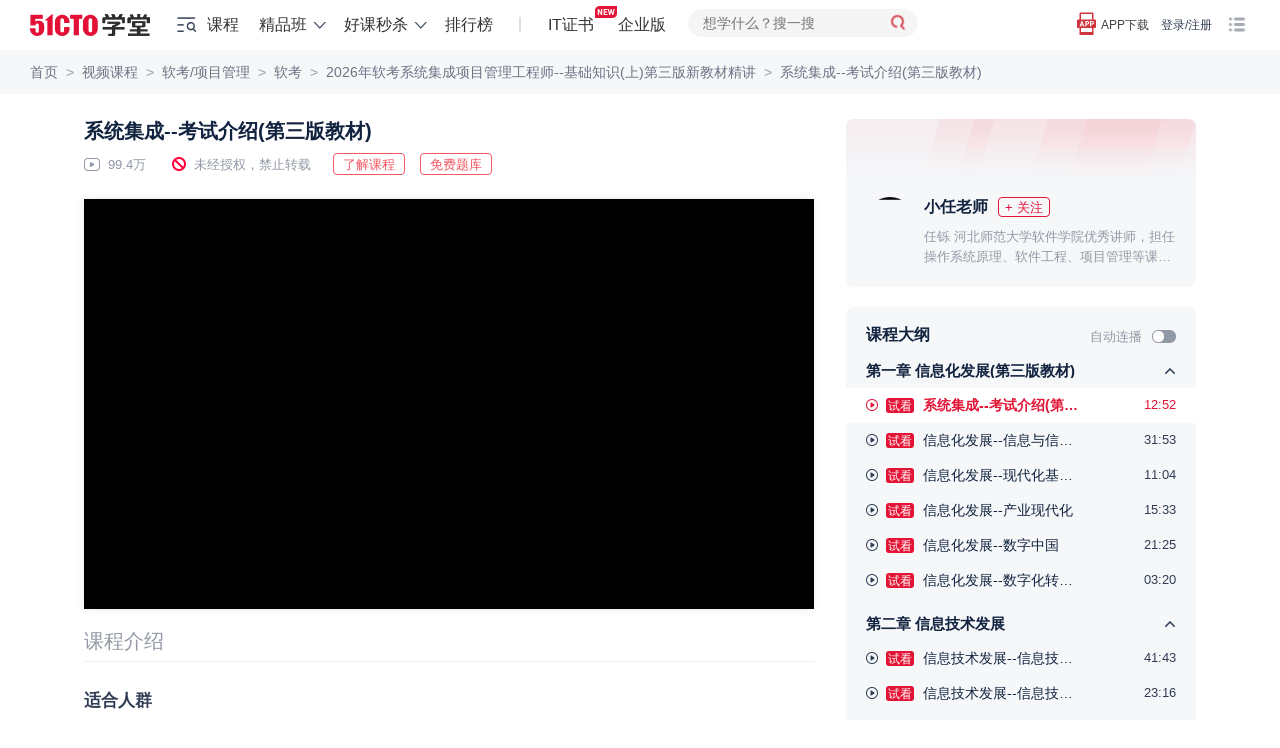

--- FILE ---
content_type: text/html; charset=UTF-8
request_url: https://edu.51cto.com/lesson/112618.html
body_size: 37847
content:
<!DOCTYPE html><html lang="zh-CN"><head><meta name="renderer" content="webkit"><meta charset="UTF-8"><meta name="viewport" content="width=device-width, initial-scale=1"><meta name="csrf-param" content="_csrf"><meta name="csrf-token" content="g8BPPQhr3um7GbLZRoPIng_Jdz-aWpIE0qbRUH-v5la85TeyF5BfgZWBYi0O93e5uEV3_iMRx6JodabMUJT78w=="><title>系统集成--考试介绍(第三版教材)-51CTO学堂-软考系统集成知识</title><meta name="keywords" content="系统集成,软考,项目管理,项目经理,系统集成项目管理工程师,集成算法,中级集成,软考/项目管理,软考中级,项目管理师"><meta name="description" content="51CTO学堂为您提供系统集成--考试介绍(第三版教材)-51CTO学堂-软考系统集成知识2026年软考系统集成项目管理工程师--基础知识(上)第三版新教材精讲等各种IT领域实战培训课程视频及精品班培训课程"><!-- dns prefetch --><meta http-equiv="x-dns-prefetch-control" content="on"><link rel="preconnect" href="https://cdn.51cto.com/"><link rel="dns-prefetch" href="https://cdn.51cto.com/"><link rel="preconnect" href="https://static2.51cto.com/"><link rel="dns-prefetch" href="https://static2.51cto.com/"><link rel="preconnect" href="https://s2.51cto.com/"><link rel="dns-prefetch" href="https://s2.51cto.com/"><!-- preload --><link rel="preload" as="image" href="https://s2.51cto.com/images/100/base/empty.png?x-oss-process=image/format,webp/ignore-error,1"><link href="https://s5-edu.51cto.com/edu/edu-static/output/css/center/frontend/async_css_base.min.css?v=5abb941ea1" rel="stylesheet"><link href="https://s5-edu.51cto.com/edu/edu-static/output/css/center/frontend/lesson-video-base.min.css?v=968e15545e" rel="stylesheet"><link href="https://s5-edu.51cto.com/edu/edu-static/output/css/center/frontend/video-ali.min.css?v=58f952b599" rel="stylesheet"><link href="https://s5-edu.51cto.com/edu/edu-static/center/tc_player/style.min.css?v=c9830516d6" rel="stylesheet"><script type="application/ld+json" data-hid="timeFactor">
        {"@context":"https:\/\/ziyuan.baidu.com\/contexts\/cambrian.jsonld","@id":"https:\/\/edu.51cto.com\/lesson\/112618.html","title":"\u7cfb\u7edf\u96c6\u6210--\u8003\u8bd5\u4ecb\u7ecd(\u7b2c\u4e09\u7248\u6559\u6750)-51CTO\u5b66\u5802-\u8f6f\u8003\u7cfb\u7edf\u96c6\u6210\u77e5\u8bc6","description":"51CTO\u5b66\u5802\u4e3a\u60a8\u63d0\u4f9b\u7cfb\u7edf\u96c6\u6210--\u8003\u8bd5\u4ecb\u7ecd(\u7b2c\u4e09\u7248\u6559\u6750)-51CTO\u5b66\u5802-\u8f6f\u8003\u7cfb\u7edf\u96c6\u6210\u77e5\u8bc62026\u5e74\u8f6f\u8003\u7cfb\u7edf\u96c6\u6210\u9879\u76ee\u7ba1\u7406\u5de5\u7a0b\u5e08--\u57fa\u7840\u77e5\u8bc6(\u4e0a)\u7b2c\u4e09\u7248\u65b0\u6559\u6750\u7cbe\u8bb2\u7b49\u5404\u79cdIT\u9886\u57df\u5b9e\u6218\u57f9\u8bad\u8bfe\u7a0b\u89c6\u9891\u53ca\u7cbe\u54c1\u73ed\u57f9\u8bad\u8bfe\u7a0b","pubDate":"2016-07-15T14:48:02","upDate":"2026-01-24T21:05:57"}    </script></head><body><div class="breadcrumb-nav"><p class="Page play-nav"><a href="https://edu.51cto.com/" shence-data="1" target="_blank">首页</a><span class="delimiter">&gt;</span><a href="https://edu.51cto.com/courselist/index.html" shence-data="2" target="_blank">视频课程</a><span class="delimiter">&gt;</span><a href="https://edu.51cto.com/courselist/40.html" shence-data="3" target="_blank">软考/项目管理</a><span class="delimiter">&gt;</span><a href="https://edu.51cto.com/courselist/44.html" shence-data="3" target="_blank">软考</a><span class="delimiter">&gt;</span><a href="https://edu.51cto.com/course/997.html" shence-data="3" target="_blank">2026年软考系统集成项目管理工程师--基础知识(上)第三版新教材精讲</a><span class="delimiter">&gt;</span><a shence-data="3" href="javascript:;">系统集成--考试介绍(第三版教材)</a></p></div><div class="main-container"><div class="left-container"><div class="top-box"><h1 class="title font-size-20 ellipsis">
        系统集成--考试介绍(第三版教材)    </h1><div class="course-other"><span class="margin-right-22 font-size-13 color-929 icon-playnum">
            99.4万        </span><span class="margin-right-22 font-size-13 color-929 icon-stop">未经授权，禁止转载</span><button class="red-btn margin-right-15 down-data-btn" data-url="https://edu.51cto.com/course/997.html">下载资料</button><a class="red-btn cur-pointer go-position-courseintro margin-right-15" href="javascript:;">了解课程</a><a class="red-btn cur-pointer go-position-courseintro" href="https://rk.51cto.com/?utm_platform=pc&utm_medium=51cto&utm_source=edu&utm_content=bfy" target="_blank">免费题库</a></div></div><div class="course-center-layout video" id="courseCenter" word-type="2"><div class="js-box-wrap course-video-wrap VideoPlay videoMinHeight-266"><div class="player-other-toolbox"></div><!-- 已购买 || 试看 || 75s切片视频 || (已登录 && 限时免费) --><input type="hidden" value="https://static2.51cto.com/edu/" id="HTTP_ROOT"/><div class="teacher_pop" id="teacherMessage"></div><div class="center-player-puase"></div></div></div><div id="app"
    data-lesson-id="112618"
    data-course-id="997"
    data-user-id=""
    data-is-play=""
    data-lecturer-id="8371666"
    data-is-stop-play=""
    data-is-collect=""
    data-page-type="lesson"
    data-is-liked=""
    data-is-freecourse="0"
    data-is-answer=""
    data-video-id=""
    cur-creator=""
    data-is-stop-answer="0"
    ><div v-cloak><!--互动区--><div class="flex-vcenter justify-between interact-box"><div class="flex-vcenter no-shrink"><!--点赞--><a v-if="pageType != 'lesson'"
            class="flex-vcenter item-interact margin-right-40"
            :class="{'active': interaction.likeStatus == 1}"
            href="javascript:;"
            @click="setLikeClick"><i class="icon-like"></i>{{ interaction.likeNum == 0 ? (pageType === 'video' ? '抢首赞' : '点赞') : formatNumber(interaction.likeNum)  }}
        </a><!--收藏--><a href="javascript:;" class="flex-vcenter item-interact margin-right-40" :class="{'active': interaction.collectStatus == 'del'}" @click="setCollectClick"><i class="icon-collect"></i>{{ interaction.collectionNum == 0 ? '收藏' : formatNumber(interaction.collectionNum) }}
        </a><!--讨论--><a class="flex-vcenter item-interact margin-right-40" @click="discussClick" href="javascript:;"><i class="icon-talk"></i>{{ interaction.discussNum == 0 ? (pageType === 'video' ? '抢沙发' : '讨论') : formatNumber(interaction.discussNum) }}
        </a><!--分享--><a class="flex-vcenter item-interact interact-share" href="javascript:;"><i class="icon-share"></i>分享
            <div class="share-content"><div class="con"><img :src="shareCode" class="qrcode"><p>打开微信、微博、QQ </p><p>扫描二维码,即可分享</p></div></div></a></div><div class="flex-vcenter no-shrink"><!--提问--><a href="javascript:;" class="flex-vcenter item-interact-right margin-right-24" v-if="isPlay && isAnswer > 0  && isStopAnswer!=1" @click="handlQAClick"><i class="icon-qa"></i> 提问
        </a><!--笔记--><template v-if="pageType == 'lesson'"><a v-if="!(!isPlay && interaction.noteNum == 0)"
                class="flex-vcenter item-interact-right video-note-inner"
                @click="handlNoteClick"><i class="icon-note"></i> {{ interaction.noteNum > 0 ? interaction.noteNum + '篇笔记' : '记笔记' }}
            </a></template><a v-else
            href="javascript:;"
            class="flex-vcenter item-interact-right video-note-inner"
            @click="handlNoteClick"><i class="icon-note"></i> {{ interaction.noteNum > 0 ? interaction.noteNum + '篇笔记' : '记笔记' }}
        </a><!--离线--><a href="javascript:;" class="flex-vcenter item-interact-right margin-left-24 interact-outline" v-if="pageType != 'lesson'"><i class="icon-outline"></i> 离线观看
            <div class="outline-content"><div class="con"><img src="https://s2.51cto.com/edu/edu_center/logos/downapp.png" class="qrcode"><p>下载学堂APP</p><p>缓存视频离线看</p></div></div></a><!--更多 报告问题--><div class="flex-vcenter margin-left-12 interact-more" v-if="pageType == 'lesson' || userId"><i class="icon-more"></i><div class="more-content"><div class="con"><a v-if="userId"
                        href="javascript:;"
                        class="flex-vcenter item-interact-right feedbackError zhiCustomBtn"
                        :class="{'margin-bottom-8': pageType == 'lesson'}"
                        id="feedbackError1"><i class="icon-feedback"></i> 报告问题
                    </a><!--离线--><a href="javascript:;" class="flex-vcenter item-interact-right interact-outline" v-if="pageType == 'lesson'"><i class="icon-outline"></i> 离线观看
                        <div class="outline-content"><div class="con"><img src="https://s2.51cto.com/edu/edu_center/logos/downapp.png" class="qrcode"><p>下载学堂APP</p><p>缓存视频离线看</p></div></div></a></div></div></div></div></div></div><!--标签--><div class="video-digest ellipsis2 mb10"></div><div class="tab-bar-box"><!--tabbar--><div class="display-flex" id="playTabBar"><div v-if="!isPlay"
            class="item"
            :class="{'cur': (currentTabbar == 'courseintro' || !currentTabbar)}"
            @click="currentTabbar = 'courseintro'"><span class="tab-text">课程介绍</span></div><div class="item" :class="{'cur': currentTabbar == 'discuss'}" @click="currentTabbar = 'discuss'" v-cloak><span class="tab-text">讨论</span><span class="num">{{interaction.discussNum ? '(' + interaction.discussNum + ')' : ''}}</span></div></div></div><div class="tabcontswrap"><!-- 课程介绍 --><div v-show="currentTabbar == 'courseintro'"><div class="course-infobox"><div class="inwrap"><div class="mini" id="course-info-who"><div class="infobox-title">适合人群</div><div class="bank">望将来从技术人员转型成为管理人员的IT从业者；希望通过软考系统集成项目管理工程师的学员。</div></div><div class="mini" id="course-info-target"><div class="infobox-title">你将会学到</div><div class="bank">付费用户可以学习到通过考试，而且以后每次考试后的真题解析视频也可以免费看到。</div><ul class="profit-list sub-content clearfix2"><li>系统学习项目管理知识，完善自己的知识体系。</li><li>建立整体知识框架，强化知识点掌握；</li><li>重点知识梳理，科学高效的备考；</li></ul></div><div class="mini" id="course-info-dec"><div class="infobox-title">课程简介</div><div class="bank"><p>此课程以系统集成项目管理工程师<span style="background-color: rgb(255, 255, 255); color: rgb(255, 0, 0);">第三版新版教材</span>为蓝本讲解。小任老师帮你梳理软考系统集成项目管理工程师考试重点、难点。帮你用短的时间，让你学到应该掌握的内容，大幅度提高考试通过率。</p><p>购买全套系统集成项目管理工程师套餐更优惠，立省218元</p><p>报名学习点击下方地址<br/></p><p><span style="color: rgb(255, 0, 0);">备战2026软考系统集成项目管理工程师解密套餐</span><br/></p><p style="margin-top: 0px; margin-bottom: 0px; white-space: normal; font-family: "><a href="https://edu.51cto.com/topic/970.html" style="font-family: sans-serif; font-size: 16px; text-decoration: underline;">https://edu.51cto.com/topic/970.html</a></p><p style="white-space: normal;">购买全套软考信息系统项目管理师套餐更优惠，立省226元<span style="background-color: rgb(255, 255, 255); font-family: ">（套餐付费用户送电子资料+入付费群+答疑+考前预测）</span></p><p style="margin-top: 0px; margin-bottom: 0px; white-space: normal; font-family: "><a href="https://edu.51cto.com/topic/970.html" style="font-family: sans-serif; font-size: 16px; text-decoration: underline;"></a><br/></p><p style="white-space: normal;">课程目标：<br/></p><p>学习软考系统集成项目管理工程师基础知识和项目管理的十大领域中的范围管理、进度管理、成本管理、质量管理等内容，为考试和项目管理实践打下坚实基础。</p><p><img src="https://s2.51cto.com/images/20211125/1637831735915315.png" title="1637831735915315.png" alt="1CTO.png"/></p><p><img src="https://s2.51cto.com/images/20240220/1708399253307843.png" title="1708399253307843.png" alt="基2.png"/><img src="https://s2.51cto.com/images/20240220/1708399270697525.png" title="1708399270697525.png" alt="基3.png"/></p><p><img src="https://s2.51cto.com/images/20211125/1637831766984575.png" title="1637831766984575.png" alt="5.png"/></p><p><br/></p><p><br/></p></div></div><div class="tgbg"></div></div><div class="tc togbtn mt30"><span>展开更多</span></div></div></div><div v-cloak><!--讨论--><div class="padding-top-20" v-show="currentTabbar == 'discuss'"><!--讨论--><div class="reply-warp"><div class="main-reply-box" id="mainReplyBox"><div class="flex-vcenter justify-between reply-box" :class="{'box-active': isfocus || replayContent.length > 0}"><div class="reply-box-warp"><textarea v-model.trim="replayContent"
                        class="reply-box-textarea"
                        :class="{'send-active': replayContent.length > 0}"
                        :placeholder="interaction.comment_score ? '你可以向大家提问，或分享学习心得，发布讨论可获得'+interaction.comment_score+'学分' : '你可以向大家提问，或分享学习心得'"
                        @focus="setFocus"
                        @blur="isfocus = false"
                        maxlength="500"></textarea></div><div class="flex-center reply-box-send cur-pointer" @click="sendReplyClick"><div class="send-text">发布</div></div></div></div><div class="reply-list" v-if="listStatus == 'loading'" v-infinite-scroll="moreReply"><div class="reply-item" v-for="(item, index) in replyList" :key="'reply'+index"><div class="root-reply-container"><div class="root-reply-avatar"><img :src="item.user.avatar" alt="头像"></div><div class="content-warp margin-bottom-15"><p class="margin-bottom-10 font-size-13 color-939">
                            {{ item.user.nick_name }}
                            <span :class="item.user.identity" v-if="item.user.identity">{{ EROLE_NAME[item.user.identity] }}</span></p><div class="font-size-15 color-112"><span v-if="item.is_top == 1" class="flex-center topping">置顶</span><span v-if="item.comment_type == 'note'" class="flex-center note">笔记</span><template v-if="item.comment_type == 'note'"><span class="text-content" v-text="noteContent(item.content)"></span><span v-if="item.content.length > noteContentLength"
                                    class="color-CE3 cur-pointer"
                                    @click="openNoteDetialClick(item.third_id)">展开</span></template><div class="text-content" v-else v-text="item.content"></div></div><div v-if="item.imgs && item.imgs.length > 0" class="flex-vcenter inner-imgs"><img :src="img" alt="讨论图" v-for="img in item.imgs" /></div></div><div class="root-reply-time font-size-13 color-939"><span class="margin-right-30">{{ item.create_time }}</span><span @click="likeClick(item.comment_id, index)"
                            class="like margin-right-30 cur-pointer"
                            :class="{'liked': item.is_like}">{{ Number(item.like_count) || '' }}</span><span class="replay-btn" @click="replayClick(item.comment_id, item.user.nick_name)">回复</span><div class="reply-operation-warp" v-if="item.del_role == 1 || item.top_role == 1"><i class="more" @click="operationMoreClick(item.comment_id)"></i><ul v-show="operationAciveIds.indexOf(item.comment_id) > -1 && rootOperationShow"
                                @mouseleave="operationMoreClick(item.comment_id)"
                                class="operation-list"><li v-if="item.del_role == 1"
                                    @click="deleteReplayClick(item.comment_id)"
                                    class="flex-vcenter operation-option"><span class="option-title">删除</span><div v-if="deleteActiveIds.indexOf(item.comment_id) > -1"
                                        class="delete-reply-modal"><p>是否确认删除?</p><div class="flex-center delete-reply-btn"><div class="flex-center comfirm-delete" @click.stop="comfirmDel(index, item.comment_id)">确认</div><div class="cancel-delete cursor-pointer" @click.stop="cancelDeleteReplayClick(item.comment_id)">取消</div></div></div></li><li class="flex-vcenter operation-option" v-if="item.top_role == 1" @click="doToppingClick(item)"><span class="option-title">{{ item.is_top == 1 ? '取消置顶' : '置顶'}}</span><div v-if="topActiveIds.indexOf(item.comment_id) > -1"
                                        class="top-reply-modal"><p>已有置顶的讨论，是否替换已有的置顶？</p><div class="flex-center top-reply-btn"><div class="flex-center comfirm-top" @click.stop="comfirmTop(item.comment_id)">确认</div><div class="cancel-top cursor-pointer" @click.stop="cancelTopReplayClick(item.comment_id)">取消</div></div></div></li></ul></div></div></div><div class="sub-reply-container"><div class="flex margin-bottom-5" v-if="item.tag.length > 0"><span class="flex-center item-tag" :class="tag.type" v-for="(tag, tagindex) in item.tag" :key="tagindex">{{ tag.text}}</span></div><div class="sub-reply-list"><div class="sub-reply-item" v-for="(subitem, subindex) in showReplyList(item.childReplayList, item.childNum)" :key="'sub' + subindex"><div class="sub-reply-avatar"><img :src="subitem.user.avatar" alt="头像"></div><div class="reply-content-container sub-reply-content margin-bottom-15"><span class="sub-user-name">{{ subitem.user.nick_name }}</span><span :class="subitem.user.identity" v-if="subitem.user.identity">{{ EROLE_NAME[subitem.user.identity] }}</span><template v-if="subitem.receive_user">
                                    回复
                                    <span class="sub-user-name">{{ subitem.receive_user.nick_name }}</span><span :class="subitem.receive_user.identity" v-if="subitem.receive_user.identity">{{ EROLE_NAME[subitem.receive_user.identity] }}</span>
                                    :
                                </template><span class="margin-left-5" v-text="subitem.content"></span></div><div class="sub-reply-time font-size-13 color-939"><span class="margin-right-30">{{ subitem.create_time }}</span><span @click="likeClick(subitem.comment_id, subindex, index)"
                                    class="like margin-right-30 cur-pointer"
                                    :class="{'liked': subitem.is_like}">{{ Number(subitem.like_count) || '' }}</span><span class="replay-btn margin-right-30" @click="replayClick(subitem.comment_id, subitem.user.nick_name, item.comment_id)">回复</span><div class="delete-reply" v-if="subitem.del_role == 1"><span class="option-title" @click="deleteSubReplayClick(item.comment_id, subitem.comment_id)">删除</span><div class="delete-reply-modal" v-if="deleteSubActiveId == (item.comment_id + '-' + subitem.comment_id)"><p>是否确认删除?</p><div class="flex-center delete-reply-btn"><div class="flex-center comfirm-delete" @click.stop="comfirmDel(subindex, subitem.comment_id, index)">确认</div><div class="cancel-delete cursor-pointer" @click.stop="deleteSubActiveId = ''">取消</div></div></div></div></div></div><div class="view-more color-939 font-size-13"><template v-if="(!item.page && Number(item.reply_count) > EMAXREPLAY) || (item.complete && item.childNum == EMAXREPLAY)">
                                共{{ item.reply_count }}条回复, <a @click.stop="viewMoreClick(index)">点击查看</a></template><a v-if="!item.complete && item.page" @click="nextPageChildClick(index)">点击查看更多</a><a v-if="item.complete && item.page && (item.childNum != EMAXREPLAY)" @click="retractclick(index)">收起</a></div></div></div><div class="reply-box-container" v-if="replayActiveId == item.comment_id"><div class="flex-vcenter justify-between reply-box" :class="{'box-active': replayActiveFocus || replayActiveContent.length > 0}"><div class="reply-box-warp"><textarea
                                ref="replayActiveInput"
                                v-model.trim="replayActiveContent"
                                :placeholder="replayName"
                                class="reply-box-textarea"
                                :class="{'send-active': replayActiveContent.length > 0}"
                                @focus="replayActiveFocus = true"
                                @blur="replayActiveFocus = false"
                                maxlength="500"></textarea></div><div class="flex-center reply-box-send cur-pointer" @click="sendChildReply(index)"><div class="send-text">发布</div></div></div></div></div></div><div class="empty" v-if="listStatus == 'empty'">{{pageType === 'video' ? '讨论区抢占沙发，可获得双倍学分' :'讨论区空空如也，你来讲两句~'}}</div><div class="loading" v-if="loading"></div><div class="login-limit-mask" v-if="!userId && replyList.length == 5"><div class="login-mask"></div><div class="flex-center login-prompt font-size-15 color-112" @click="loginClick">登录后查看全部讨论 <span class="color-CE3">登录/注册</span></div></div><!-- 底部浮动评论框 --><div class="fixed-reply-box" v-if="fixedReplyBox"><div class="flex-vcenter justify-between reply-box" :class="{'box-active': isFixedFocus || fixedReplayContent.length > 0}"><div class="reply-box-warp"><textarea v-model.trim="fixedReplayContent"
                        class="reply-box-textarea"
                        :class="{'send-active': fixedReplayContent.length > 0}"
                        :placeholder="interaction.comment_score ? '你可以向大家提问，或分享学习心得，发布讨论可获得'+interaction.comment_score+'学分' : '你可以向大家提问，或分享学习心得'"
                        @focus="setFixedFocus"
                        @blur="isFixedFocus = false"
                        maxlength="500"></textarea></div><div class="flex-center reply-box-send cur-pointer" @click="sendFixedReplyClick"><div class="send-text">发布</div></div></div></div></div></div><div class="tips-pop" v-if="tips.show">{{tips.text}}</div></div></div><!--笔记--><div v-cloak><!--笔记--><div id="dragNoteHeader" class="resizable-component note-pc" v-show="noteShow"><div class="note-container"><div class="flex-vcenter note-header" :class="{'wihte-bg': !noteListShow, 'justify-between' : noteListShow}" @mousedown="dragMove($event, dragNoteElement)"><span class="back" v-if="!noteListShow" @click="backToList"></span><span class="note-title font-size-16 color-313 font-weight-600" v-if="!noteListShow">
                {{ noteHeaderTitle }}
            </span><span class="font-size-16 color-313 font-weight-600" v-if="noteListShow">笔记</span><span class="flex-center note-operation" v-if="isPlay && takeNotes && noteListShow" @click="editNote">{{ hasMyNote ? '我的笔记' : '记笔记' }}</span><span class="close-note" @click="closeNoteBoxClick"></span></div><div class="note-content" ><div class="list-wrap"  v-show="noteListShow" @scroll="nodelistScroll($event)"><div class="note-list"><div v-if="isPlay"
                        class="flex-vcenter list-note-operation"
                        @click="editNote"><span class="font-size-16 color-fff font-weight-400">{{ hasMyNote ? '我的笔记' : '记笔记' }}</span></div><div class="note-card-container"><div v-for="(item,index) in noteList"
                            :key="'note' + index"
                            class="note-card"
                            @click="nodeDetailClick(item)"><div class="flex-vcenter user-info margin-bottom-10"><div class="user-avatar"><img :src="item.face_url" alt="头像" /></div><span class="font-size-13 color-939 user-name">{{ item.username }}</span></div><div class="card-content margin-bottom-10 font-size-15 color-313 ellipsis3" v-text="item.content"></div><div class="note-info"><span class="flex-center excellent-note" v-if="item.hot == 1">优质笔记</span><div class="update-note-time font-size-13 color-939">更新于：{{ $dayjs.formate('YYYY-MM-DD HH:mm:ss', item.last_uptime*1000) }}</div></div></div></div></div><div class="loading" v-if="noteLoading"></div></div><!-- 笔记详情 --><div class="note-detail" v-if="detail.show"><div class="flex-vcenter note-detail-up"><div class="user-avatar"><img :src="detail.face_url" alt="头像" /></div><span class="font-size-13 color-939 user-name">{{ detail.username }}</span></div><div class="detail-innter" v-text="detail.content"></div></div><!-- 记笔记 --><div class="note-editor" v-if="noteEditor.show"><p class="text-top font-size-13 color-939">公开笔记对他人可见，有机会被管理员评为“优质笔记”</p><div class="editbox-note"><textarea
                    v-model.trim="noteEditor.content"
                    :placeholder="'开始记笔记，公开笔记可获得'+interaction.note_score+'学分，被评为优质笔记可额外获得'+interaction.good_note_score+'学分'"
                    maxlength="2000"></textarea><p class="prompt font-size-13 color-939">{{ noteEditor.content.length }}/2000</p></div><div class="flex-vcenter justify-between edit-operation"><div class="opennote-operation"><input type="checkbox" class="checkbox-input" v-model="noteEditor.open"><span class="checbox-inner"></span>
                        公开笔记
                    </div><span class="flex-center note-save-btn" @click="saveNoteClick">保存</span></div></div></div></div></div></div><!--提问--><div v-cloak><!--提问--><div id="dragQAHeader" class="resizable-component qa-pc" v-show="qaShow"><div class="qa-container"><div class="flex-vcenter qa-header wihte-bg" @mousedown="dragMove($event, dragQaElement)"><span class="font-size-16 color-313 font-weight-600">提问</span><span class="close-qa" @click="closeQaBoxClick"></span></div><div class="qa-content" ><div class="qa-editor"><p class="text-top font-size-13 color-939">讲师收到你的提问会尽快为你解答。若选择公开提问，可以获得更多学员的帮助。</p><div class="editbox-qa"><div type="text/plain" id="questionEdit-default"></div></div><div class="flex-vcenter edit-operation"><div class="record-time"><div class="openqa-operation"><input type="checkbox" class="checkbox-input" v-model="qaInfo.cut_time" @change="setRecordTime"><span class="checbox-inner"></span>
                            记录时间点
                        </div><div class="record-icon"></div><div class="record-text font-size-12 color-939">记录提问时视频播放的时间点，便于后续查看</div></div><div class="openqa-operation margin-right-15"><input type="checkbox" class="checkbox-input" v-model="qaInfo.open"><span class="checbox-inner"></span>
                        公开提问
                    </div><span class="flex-center qa-save-btn" @click="saveQaClick">提交</span></div></div></div></div></div></div></div></div><div class="right-container" id="rightContainer"><!-- 课程讲师信息 --><div class="course-infos margin-bottom-20"><div class="price-detail" id="priceDetailRight" price="199.00"></div><div class="lecture padding-top-20"><img src="https://s1.51ctocdn.cn/images/201902/353faff52805ab6984140297edfb0930fa9c82.png" data-url="https://edu.51cto.com/lecturer/8371666.html" alt="讲师头像" class="lecture-pic"/><div class="nick-name flex-vcenter margin-left-58"><a href="https://edu.51cto.com/lecturer/8371666.html" target="_blank" class="color-112 font-size-16 font-weight-600" style="flex-shrink: 0; max-width: 110px; overflow: hidden; word-break: keep-all;">小任老师</a><button class="just-flow flex-center margin-left-10 flow-wechat common-flow-wechat" style="flex-shrink: 0;" lecid="8371666" data-key="lec_info_index" btntxt="+ 关注">+ 关注</button></div><div class="desc margin-left-58 ellipsis2"><a href="https://edu.51cto.com/lecturer/8371666.html" target="_blank" class="color-929">任铄 河北师范大学软件学院优秀讲师，担任操作系统原理、软件工程、项目管理等课程教学工作。设计案例并带领学生完成软件开发项目实践。在《计算机应用》(核心)、《网络安全与技术》等期刊发表多篇学术论文。
培训过的课程有：软考高级科目，信息系统项目管理师、网络规划设计师、系统分析师等；中级科目，系统集成项目管理师、网络工程师等。
</a></div></div></div><!--课程大纲--><div class="common-right-bg-style outline-box-wrap"><div class="flex-vcenter justify-between padding-right-20"><p class="padding-left-20 margin-bottom-2 color-112 font-size-16 font-weight-600">课程大纲</p><div class="flex-vcenter"><span class="font-size-13 color-929">自动连播</span><div class="episodic lesson-auto-play " auto-play-status=""></div></div></div><div class="section-list-scroll" tabindex="0"><div><ul id="lessonlistWrap"><li class="chapter study_center__showmore showmore_up" data-chapterid="8908" title="信息化发展(第三版教材)"><span class="ellipsis font-size-15">第一章 信息化发展(第三版教材)</span></li><li class="lesson cur login-register-sensors" platform_X="1" page_type_X="9" banner_name_X="17" data-chapterid="8908" title="系统集成--考试介绍(第三版教材)"><a sourceUrl="https://edu.51cto.com/lesson/112618.html" href="javascript:;" class="clearfix2" title="系统集成--考试介绍(第三版教材)"><i class="icon icon-type-1 fl"></i><span class="sort fl">1-1</span><div class="titles ellipsis type-1"><span class="lk study_center__lk">试看</span>
                                                                                                                系统集成--考试介绍(第三版教材)                                </div><div class="living-animate fl"><span class="living-1"></span><span class="living-2"></span><span class="living-3"></span><span class="living-4"></span></div><span class="time fr font-size-13 color-313">12:52</span></a></li><li class="lesson  login-register-sensors" platform_X="1" page_type_X="9" banner_name_X="17" data-chapterid="8908" title="信息化发展--信息与信息化"><a sourceUrl="https://edu.51cto.com/lesson/112619.html" href="javascript:;" class="clearfix2" title="信息化发展--信息与信息化"><i class="icon icon-type-1 fl"></i><span class="sort fl">1-2</span><div class="titles ellipsis type-1"><span class="lk study_center__lk">试看</span>
                                                                                                                信息化发展--信息与信息化                                </div><div class="living-animate fl"><span class="living-1"></span><span class="living-2"></span><span class="living-3"></span><span class="living-4"></span></div><span class="time fr font-size-13 color-313">31:53</span></a></li><li class="lesson  login-register-sensors" platform_X="1" page_type_X="9" banner_name_X="17" data-chapterid="8908" title="信息化发展--现代化基础设施"><a sourceUrl="https://edu.51cto.com/lesson/112620.html" href="javascript:;" class="clearfix2" title="信息化发展--现代化基础设施"><i class="icon icon-type-1 fl"></i><span class="sort fl">1-3</span><div class="titles ellipsis type-1"><span class="lk study_center__lk">试看</span>
                                                                                                                信息化发展--现代化基础设施                                </div><div class="living-animate fl"><span class="living-1"></span><span class="living-2"></span><span class="living-3"></span><span class="living-4"></span></div><span class="time fr font-size-13 color-313">11:04</span></a></li><li class="lesson  login-register-sensors" platform_X="1" page_type_X="9" banner_name_X="17" data-chapterid="8908" title="信息化发展--产业现代化"><a sourceUrl="https://edu.51cto.com/lesson/112621.html" href="javascript:;" class="clearfix2" title="信息化发展--产业现代化"><i class="icon icon-type-1 fl"></i><span class="sort fl">1-4</span><div class="titles ellipsis type-1"><span class="lk study_center__lk">试看</span>
                                                                                                                信息化发展--产业现代化                                </div><div class="living-animate fl"><span class="living-1"></span><span class="living-2"></span><span class="living-3"></span><span class="living-4"></span></div><span class="time fr font-size-13 color-313">15:33</span></a></li><li class="lesson  login-register-sensors" platform_X="1" page_type_X="9" banner_name_X="17" data-chapterid="8908" title="信息化发展--数字中国"><a sourceUrl="https://edu.51cto.com/lesson/975074.html" href="javascript:;" class="clearfix2" title="信息化发展--数字中国"><i class="icon icon-type-1 fl"></i><span class="sort fl">1-5</span><div class="titles ellipsis type-1"><span class="lk study_center__lk">试看</span>
                                                                                                                信息化发展--数字中国                                </div><div class="living-animate fl"><span class="living-1"></span><span class="living-2"></span><span class="living-3"></span><span class="living-4"></span></div><span class="time fr font-size-13 color-313">21:25</span></a></li><li class="lesson  login-register-sensors" platform_X="1" page_type_X="9" banner_name_X="17" data-chapterid="8908" title="信息化发展--数字化转型与元宇宙"><a sourceUrl="https://edu.51cto.com/lesson/975073.html" href="javascript:;" class="clearfix2" title="信息化发展--数字化转型与元宇宙"><i class="icon icon-type-1 fl"></i><span class="sort fl">1-6</span><div class="titles ellipsis type-1"><span class="lk study_center__lk">试看</span>
                                                                                                                信息化发展--数字化转型与元宇宙                                </div><div class="living-animate fl"><span class="living-1"></span><span class="living-2"></span><span class="living-3"></span><span class="living-4"></span></div><span class="time fr font-size-13 color-313">03:20</span></a></li><li class="chapter study_center__showmore showmore_up" data-chapterid="8909" title="信息技术发展"><span class="ellipsis font-size-15">第二章 信息技术发展</span></li><li class="lesson  login-register-sensors" platform_X="1" page_type_X="9" banner_name_X="17" data-chapterid="8909" title="信息技术发展--信息技术及其发展(一)"><a sourceUrl="https://edu.51cto.com/lesson/112622.html" href="javascript:;" class="clearfix2" title="信息技术发展--信息技术及其发展(一)"><i class="icon icon-type-1 fl"></i><span class="sort fl">2-1</span><div class="titles ellipsis type-1"><span class="lk study_center__lk">试看</span>
                                                                                                                信息技术发展--信息技术及其发展(一)                                </div><div class="living-animate fl"><span class="living-1"></span><span class="living-2"></span><span class="living-3"></span><span class="living-4"></span></div><span class="time fr font-size-13 color-313">41:43</span></a></li><li class="lesson  login-register-sensors" platform_X="1" page_type_X="9" banner_name_X="17" data-chapterid="8909" title="信息技术发展--信息技术及其发展(二)"><a sourceUrl="https://edu.51cto.com/lesson/975072.html" href="javascript:;" class="clearfix2" title="信息技术发展--信息技术及其发展(二)"><i class="icon icon-type-1 fl"></i><span class="sort fl">2-2</span><div class="titles ellipsis type-1"><span class="lk study_center__lk">试看</span>
                                                                                                                信息技术发展--信息技术及其发展(二)                                </div><div class="living-animate fl"><span class="living-1"></span><span class="living-2"></span><span class="living-3"></span><span class="living-4"></span></div><span class="time fr font-size-13 color-313">23:16</span></a></li><li class="lesson  login-register-sensors" platform_X="1" page_type_X="9" banner_name_X="17" data-chapterid="8909" title="信息技术发展--信息技术及其发展(三)"><a sourceUrl="https://edu.51cto.com/lesson/975071.html" href="javascript:;" class="clearfix2" title="信息技术发展--信息技术及其发展(三)"><i class="icon icon-type-1 fl"></i><span class="sort fl">2-3</span><div class="titles ellipsis type-1"><span class="lk study_center__lk">试看</span>
                                                                                                                信息技术发展--信息技术及其发展(三)                                </div><div class="living-animate fl"><span class="living-1"></span><span class="living-2"></span><span class="living-3"></span><span class="living-4"></span></div><span class="time fr font-size-13 color-313">39:18</span></a></li><li class="lesson  login-register-sensors" platform_X="1" page_type_X="9" banner_name_X="17" data-chapterid="8909" title="信息技术发展--新一代信息技术及应用"><a sourceUrl="https://edu.51cto.com/lesson/975070.html" href="javascript:;" class="clearfix2" title="信息技术发展--新一代信息技术及应用"><i class="icon icon-type-1 fl"></i><span class="sort fl">2-4</span><div class="titles ellipsis type-1"><span class="lk study_center__lk">试看</span>
                                                                                                                信息技术发展--新一代信息技术及应用                                </div><div class="living-animate fl"><span class="living-1"></span><span class="living-2"></span><span class="living-3"></span><span class="living-4"></span></div><span class="time fr font-size-13 color-313">31:20</span></a></li></ul></div></div></div><!-- 推荐课程 --><div class="new-course-lesson-list"><marquee behavior="slide"></marquee></div><div class="course-list"><a class="flex-vcenter course_info_july" href="https://edu.51cto.com/course/1187.html" target="_blank"><div class="leftimg"><img src="https://s2.51cto.com/images/202512/15/23bbaa6bac9d94a8b1e29169ae3eb611.png?x-oss-process=image/format,webp" alt="2026年软考网络工程师--基础知识精讲视频(第六版新教材)"><span class="cs_num fr">72课时</span></div><div class="right-info"><div class="text-title margin-bottom-10 ellipsis2">2026年软考网络工程师--基础知识精讲视频(第六版新教材)</div><div class="flex-vcenter justify-between no-shrink margin-bottom-10"><div class="num font-size-13 color-939 no-shrink">2482315人学习</div><div class="name margin-left-5 font-size-13 color-939 ellipsis">小任老师</div></div><div class="flex-vcenter justify-between"><div class="detail"><span class="appraise-start"><i class="star_gray"></i><i class="star_yel" style="width:64.68px"></i></span><span class="score font-size-13 color-939">4.9</span></div><div class="price fontDinBold">
                                                ￥399.00                    </div></div></div></a><a class="flex-vcenter course_info_july" href="https://edu.51cto.com/course/848.html" target="_blank"><div class="leftimg"><img src="https://s2.51cto.com/images/202512/15/ebac65e56c3a76403302ea3c440c8037.png?x-oss-process=image/format,webp" alt="2026年软考-信息系统项目管理师-基础知识(上) 第四版新版课程"><span class="cs_num fr">37课时</span></div><div class="right-info"><div class="text-title margin-bottom-10 ellipsis2">2026年软考-信息系统项目管理师-基础知识(上) 第四版新版课程</div><div class="flex-vcenter justify-between no-shrink margin-bottom-10"><div class="num font-size-13 color-939 no-shrink">2214641人学习</div><div class="name margin-left-5 font-size-13 color-939 ellipsis">小任老师</div></div><div class="flex-vcenter justify-between"><div class="detail"><span class="appraise-start"><i class="star_gray"></i><i class="star_yel" style="width:66px"></i></span><span class="score font-size-13 color-939">5.0</span></div><div class="price fontDinBold">
                                                ￥199.00                    </div></div></div></a><a class="flex-vcenter course_info_july" href="https://edu.51cto.com/course/877.html" target="_blank"><div class="leftimg"><img src="https://s2.51cto.com/images/202512/15/8fa796eec2a22356e886e917c268ce94.png?x-oss-process=image/format,webp" alt="2026年软考信息系统项目管理师-基础知识(下) 第四版新版视频课程"><span class="cs_num fr">46课时</span></div><div class="right-info"><div class="text-title margin-bottom-10 ellipsis2">2026年软考信息系统项目管理师-基础知识(下) 第四版新版视频课程</div><div class="flex-vcenter justify-between no-shrink margin-bottom-10"><div class="num font-size-13 color-939 no-shrink">1040706人学习</div><div class="name margin-left-5 font-size-13 color-939 ellipsis">小任老师</div></div><div class="flex-vcenter justify-between"><div class="detail"><span class="appraise-start"><i class="star_gray"></i><i class="star_yel" style="width:64.68px"></i></span><span class="score font-size-13 color-939">4.9</span></div><div class="price fontDinBold">
                                                ￥199.00                    </div></div></div></a><a class="flex-vcenter course_info_july" href="https://edu.51cto.com/course/997.html" target="_blank"><div class="leftimg"><img src="https://s2.51cto.com/images/202512/17/bff71e521c557b53e0aa9c794f4b3870.png?x-oss-process=image/format,webp" alt="2026年软考系统集成项目管理工程师--基础知识(上)第三版新教材精讲"><span class="cs_num fr">43课时</span></div><div class="right-info"><div class="text-title margin-bottom-10 ellipsis2">2026年软考系统集成项目管理工程师--基础知识(上)第三版新教材精讲</div><div class="flex-vcenter justify-between no-shrink margin-bottom-10"><div class="num font-size-13 color-939 no-shrink">994480人学习</div><div class="name margin-left-5 font-size-13 color-939 ellipsis">小任老师</div></div><div class="flex-vcenter justify-between"><div class="detail"><span class="appraise-start"><i class="star_gray"></i><i class="star_yel" style="width:66px"></i></span><span class="score font-size-13 color-939">5.0</span></div><div class="price fontDinBold">
                                                ￥199.00                    </div></div></div></a><a class="flex-vcenter course_info_july" href="https://edu.51cto.com/course/4033.html" target="_blank"><div class="leftimg"><img src="https://s2.51cto.com/images/202512/15/d0efd24e7a4092c2f3b81c0683376f35.png?x-oss-process=image/format,webp" alt="2026年软考软件设计师--基础知识精讲视频(第五版新教材)"><span class="cs_num fr">67课时</span></div><div class="right-info"><div class="text-title margin-bottom-10 ellipsis2">2026年软考软件设计师--基础知识精讲视频(第五版新教材)</div><div class="flex-vcenter justify-between no-shrink margin-bottom-10"><div class="num font-size-13 color-939 no-shrink">905873人学习</div><div class="name margin-left-5 font-size-13 color-939 ellipsis">小任老师</div></div><div class="flex-vcenter justify-between"><div class="detail"><span class="appraise-start"><i class="star_gray"></i><i class="star_yel" style="width:64.68px"></i></span><span class="score font-size-13 color-939">4.9</span></div><div class="price fontDinBold">
                                                ￥299.00                    </div></div></div></a><a class="flex-vcenter course_info_july" href="https://edu.51cto.com/course/4925.html" target="_blank"><div class="leftimg"><img src="https://s2.51cto.com/images/202512/15/de51240665649d5aecd1d68aa18e86c0.png?x-oss-process=image/format,webp" alt="2026年软考网络工程师--上午历年试题解析视频课程"><span class="cs_num fr">310课时</span></div><div class="right-info"><div class="text-title margin-bottom-10 ellipsis2">2026年软考网络工程师--上午历年试题解析视频课程</div><div class="flex-vcenter justify-between no-shrink margin-bottom-10"><div class="num font-size-13 color-939 no-shrink">747552人学习</div><div class="name margin-left-5 font-size-13 color-939 ellipsis">小任老师</div></div><div class="flex-vcenter justify-between"><div class="detail"><span class="appraise-start"><i class="star_gray"></i><i class="star_yel" style="width:64.68px"></i></span><span class="score font-size-13 color-939">4.9</span></div><div class="price fontDinBold">
                                                ￥99.00                    </div></div></div></a><a class="flex-vcenter course_info_july" href="https://edu.51cto.com/course/1219.html" target="_blank"><div class="leftimg"><img src="https://s2.51cto.com/images/202512/17/698c712d4a811109c64b1b8690873532.png?x-oss-process=image/format,webp" alt="2026软考网络规划设计师--综合知识精讲视频(第2版新教材)"><span class="cs_num fr">54课时</span></div><div class="right-info"><div class="text-title margin-bottom-10 ellipsis2">2026软考网络规划设计师--综合知识精讲视频(第2版新教材)</div><div class="flex-vcenter justify-between no-shrink margin-bottom-10"><div class="num font-size-13 color-939 no-shrink">690381人学习</div><div class="name margin-left-5 font-size-13 color-939 ellipsis">小任老师</div></div><div class="flex-vcenter justify-between"><div class="detail"><span class="appraise-start"><i class="star_gray"></i><i class="star_yel" style="width:64.68px"></i></span><span class="score font-size-13 color-939">4.9</span></div><div class="price fontDinBold">
                                                ￥499.00                    </div></div></div></a><a class="flex-vcenter course_info_july" href="https://edu.51cto.com/course/2422.html" target="_blank"><div class="leftimg"><img src="https://s2.51cto.com/images/202512/17/5ffe1e0a58d05956ef7f45b3e964cb87.png?x-oss-process=image/format,webp" alt="2026年软考系统分析师--综合知识精讲(第二版新教材)"><span class="cs_num fr">86课时</span></div><div class="right-info"><div class="text-title margin-bottom-10 ellipsis2">2026年软考系统分析师--综合知识精讲(第二版新教材)</div><div class="flex-vcenter justify-between no-shrink margin-bottom-10"><div class="num font-size-13 color-939 no-shrink">680203人学习</div><div class="name margin-left-5 font-size-13 color-939 ellipsis">小任老师</div></div><div class="flex-vcenter justify-between"><div class="detail"><span class="appraise-start"><i class="star_gray"></i><i class="star_yel" style="width:63.36px"></i></span><span class="score font-size-13 color-939">4.8</span></div><div class="price fontDinBold">
                                                ￥499.00                    </div></div></div></a></div></div></div><header class="Header3 white "><nav class="Page"><ul><li class="fl logo"><a href="/" rel="nofollow" style="height: 50px;"><img class="bottom_logo_pic_new" src="https://s2.51cto.com/edu/edu_center/logos/logo5.png" width="120" height="22" alt="logo" style="top: 6px" /></a></li><li class="fl hasMore classify"><a href="https://edu.51cto.com/courselist/index-f1.html?utm_source=topbar" target="_blank" rel="nofollow"><i class="icon-left"></i>课程
                    </a><div class="more-course-list disp-n"><ul class="course-list-new"><li class="item"><div class="item-content"><a class="name" href="https://edu.51cto.com/courselist/327.html" target="_blank">云原生</a>
            /<a class="name" href="https://edu.51cto.com/courselist/66.html" target="_blank">K8s</a>
            /<a class="name" href="https://edu.51cto.com/courselist/61.html" target="_blank">云计算</a>
            /<a class="name" href="https://edu.51cto.com/courselist/328.html" target="_blank">鸿蒙</a></div><div class="right-more"><ul class="top-attention clearfix2"><li class="path"><a href="https://edu.51cto.com/topiclist" target="_blank"><i></i>专题套餐</a></li><li class="rank"><a href="https://edu.51cto.com/ranking/index.html" target="_blank"><i></i>排行榜</a></li><li class="seckill"><a href="https://edu.51cto.com/center/activity/index/day-seckill" target="_blank"><i></i>好课秒杀</a></li><li class="vip"><a href="https://home.51cto.com/members/in-fo" target="_blank" rel="nofollow"><i></i>VIP会员</a></li></ul><dl class="right-more-detail detail_left_yunwei"><dt class="main-name"><a href="https://edu.51cto.com/courselist/327.html" target="_blank">云原生</a></dt><dd class="other-name"><p><a href="https://edu.51cto.com/courselist/66.html" target="_blank">K8s<i class="hot"></i></a><em>|</em><a href="https://edu.51cto.com/courselist/329.html" target="_blank">Docker</a><em>|</em><a href="https://edu.51cto.com/courselist/330.html" target="_blank">DevOps</a><em>|</em><a href="https://edu.51cto.com/courselist/331.html" target="_blank">微服务</a><em>|</em><a href="https://edu.51cto.com/courselist/350.html" target="_blank">CKS认证</a><em>|</em><a href="https://edu.51cto.com/courselist/351.html" target="_blank">CKA认证</a></p></dd><dt class="main-name"><a href="https://edu.51cto.com/courselist/61.html" target="_blank">云计算</a></dt><dd class="other-name"><p><a href="https://edu.51cto.com/courselist/352.html" target="_blank">AWS认证</a><em>|</em><a href="https://edu.51cto.com/courselist/326.html" target="_blank">OpenStack</a><em>|</em><a href="https://edu.51cto.com/courselist/81.html" target="_blank">虚拟化<i class="hot"></i></a><em>|</em><a href="https://edu.51cto.com/courselist/63.html" target="_blank">云平台<i class="hot"></i></a><em>|</em><a href="https://edu.51cto.com/courselist/339.html" target="_blank">阿里云认证</a></p></dd><dt class="main-name"><a href="https://edu.51cto.com/courselist/328.html" target="_blank">鸿蒙</a></dt><dd class="other-name"><p><a href="https://edu.51cto.com/courselist/322.html" target="_blank">应用开发<i class="new"></i></a><em>|</em><a href="https://edu.51cto.com/courselist/321.html" target="_blank">设备开发</a><em>|</em><a href="https://edu.51cto.com/courselist/333.html" target="_blank">框架语言</a></p></dd></dl></div></li><li class="item"><div class="item-content"><a class="name" href="https://edu.51cto.com/courselist/340.html" target="_blank">DeepSeek</a>
            /<a class="name" href="https://edu.51cto.com/courselist/341.html" target="_blank">大模型</a>
            /<a class="name" href="https://edu.51cto.com/courselist/343.html" target="_blank">Agent</a>
            /<a class="name" href="https://edu.51cto.com/courselist/344.html" target="_blank">提示词</a></div><div class="right-more"><ul class="top-attention clearfix2"><li class="path"><a href="https://edu.51cto.com/topiclist" target="_blank"><i></i>专题套餐</a></li><li class="rank"><a href="https://edu.51cto.com/ranking/index.html" target="_blank"><i></i>排行榜</a></li><li class="seckill"><a href="https://edu.51cto.com/center/activity/index/day-seckill" target="_blank"><i></i>好课秒杀</a></li><li class="vip"><a href="https://home.51cto.com/members/in-fo" target="_blank" rel="nofollow"><i></i>VIP会员</a></li></ul><dl class="right-more-detail "><dt class="main-name"><a href="https://edu.51cto.com/courselist/340.html" target="_blank">AIGC大模型</a></dt><dd class="other-name"><p><a href="https://edu.51cto.com/courselist/343.html" target="_blank">DeepSeek/Agent/RAG<i class="new"></i><i class="hot"></i></a><em>|</em><a href="https://edu.51cto.com/courselist/341.html" target="_blank">预训练/微调/transformer/算法算力</a><em>|</em><a href="https://edu.51cto.com/courselist/345.html" target="_blank">AI绘画/视频/Sora</a><em>|</em><a href="https://edu.51cto.com/courselist/344.html" target="_blank">prompt工程</a></p></dd><dt class="main-name"><a href="https://edu.51cto.com/courselist/195.html" target="_blank">AI人工智能</a></dt><dd class="other-name"><p><a href="https://edu.51cto.com/courselist/198.html" target="_blank">深度学习</a><em>|</em><a href="https://edu.51cto.com/courselist/250.html" target="_blank">机器学习</a><em>|</em><a href="https://edu.51cto.com/courselist/200.html" target="_blank">NLP自然语言处理</a><em>|</em><a href="https://edu.51cto.com/courselist/320.html" target="_blank">计算机视觉</a><em>|</em><a href="https://edu.51cto.com/courselist/252.html" target="_blank">语音识别</a><em>|</em><a href="https://edu.51cto.com/courselist/197.html" target="_blank">人工智能</a></p></dd></dl></div></li><li class="item"><div class="item-content"><a class="name" href="https://edu.51cto.com/courselist/286.html" target="_blank">安全</a>
            /<a class="name" href="https://edu.51cto.com/courselist/300.html" target="_blank">渗透测试</a>
            /<a class="name" href="https://edu.51cto.com/courselist/1.html " target="_blank">网络技术</a>
            /<a class="name" href="https://edu.51cto.com/courselist/144.html" target="_blank">物联网</a></div><div class="right-more"><ul class="top-attention clearfix2"><li class="path"><a href="https://edu.51cto.com/topiclist" target="_blank"><i></i>专题套餐</a></li><li class="rank"><a href="https://edu.51cto.com/ranking/index.html" target="_blank"><i></i>排行榜</a></li><li class="seckill"><a href="https://edu.51cto.com/center/activity/index/day-seckill" target="_blank"><i></i>好课秒杀</a></li><li class="vip"><a href="https://home.51cto.com/members/in-fo" target="_blank" rel="nofollow"><i></i>VIP会员</a></li></ul><dl class="right-more-detail "><dt class="main-name"><a href="https://edu.51cto.com/courselist/286.html" target="_blank">安全</a></dt><dd class="other-name"><p><a href="https://edu.51cto.com/courselist/300.html" target="_blank">渗透测试<i class="hot"></i></a><em>|</em><a href="https://edu.51cto.com/courselist/299.html" target="_blank">系统安全</a><em>|</em><a href="https://edu.51cto.com/courselist/298.html" target="_blank">服务器安全</a><em>|</em><a href="https://edu.51cto.com/courselist/297.html" target="_blank">数据安全</a><em>|</em><a href="https://edu.51cto.com/courselist/296.html" target="_blank">Web安全</a><em>|</em><a href="https://edu.51cto.com/courselist/295.html" target="_blank">安全教育</a><em>|</em><a href="https://edu.51cto.com/courselist/301.html" target="_blank">CTF<i class="new"></i></a></p></dd><dt class="main-name"><a href="https://edu.51cto.com/courselist/1.html" target="_blank">网络技术</a></dt><dd class="other-name"><p><a href="https://edu.51cto.com/courselist/3.html" target="_blank">网络管理</a><em>|</em><a href="https://edu.51cto.com/courselist/70.html" target="_blank">路由交换<i class="hot"></i></a><em>|</em><a href="https://edu.51cto.com/courselist/4.html" target="_blank">网络规划</a></p></dd><dt class="main-name"><a href="https://edu.51cto.com/courselist/144.html" target="_blank">物联网</a></dt><dd class="other-name"><p><a href="https://edu.51cto.com/courselist/292.html" target="_blank">通讯技术</a><em>|</em><a href="https://edu.51cto.com/courselist/116.html" target="_blank">嵌入式开发</a><em>|</em><a href="https://edu.51cto.com/courselist/146.html" target="_blank">单片机</a><em>|</em><a href="https://edu.51cto.com/courselist/235.html" target="_blank">物联网应用</a></p></dd></dl></div></li><li class="item"><div class="item-content"><a class="name" href="https://edu.51cto.com/courselist/78.html" target="_blank">Python</a>
            /<a class="name" href="https://edu.51cto.com/courselist/14.html" target="_blank">Java</a>
            /<a class="name" href="https://edu.51cto.com/courselist/12.html" target="_blank"> C/C++</a>
            /<a class="name" href="https://edu.51cto.com/courselist/27.html" target="_blank">Go语言</a></div><div class="right-more"><ul class="top-attention clearfix2"><li class="path"><a href="https://edu.51cto.com/topiclist" target="_blank"><i></i>专题套餐</a></li><li class="rank"><a href="https://edu.51cto.com/ranking/index.html" target="_blank"><i></i>排行榜</a></li><li class="seckill"><a href="https://edu.51cto.com/center/activity/index/day-seckill" target="_blank"><i></i>好课秒杀</a></li><li class="vip"><a href="https://home.51cto.com/members/in-fo" target="_blank" rel="nofollow"><i></i>VIP会员</a></li></ul><dl class="right-more-detail detail_left_yunwei"><dt class="main-name"><a href="https://edu.51cto.com/courselist/11.html" target="_blank">后端开发</a></dt><dd class="other-name"><p><a href="https://edu.51cto.com/courselist/78.html" target="_blank">Python</a><em>|</em><a href="https://edu.51cto.com/courselist/14.html" target="_blank">Java<i class="hot"></i></a><em>|</em><a href="https://edu.51cto.com/courselist/12.html" target="_blank">C/C++</a><em>|</em><a href="https://edu.51cto.com/courselist/27.html" target="_blank">Go语言</a><em>|</em><a href="https://edu.51cto.com/courselist/25.html" target="_blank">PHP</a><em>|</em><a href="https://edu.51cto.com/courselist/187.html" target="_blank">R语言</a><em>|</em><a href="https://edu.51cto.com/courselist/13.html" target="_blank">.Net</a><em>|</em><a href="https://edu.51cto.com/courselist/313.html" target="_blank">架构设计</a><em>|</em><a href="https://edu.51cto.com/courselist/201.html" target="_blank">少儿编程</a><em>|</em><a href="https://edu.51cto.com/courselist/77.html" target="_blank">开发编程</a></p></dd><dt class="main-name"><a href="https://edu.51cto.com/courselist/287.html" target="_blank">研发管理</a></dt><dd class="other-name"><p><a href="https://edu.51cto.com/courselist/303.html" target="_blank">项目管理<i class="hot"></i></a><em>|</em><a href="https://edu.51cto.com/courselist/304.html" target="_blank">工具/平台</a><em>|</em><a href="https://edu.51cto.com/courselist/305.html" target="_blank">技术管理</a></p></dd><dt class="main-name"><a href="https://edu.51cto.com/courselist/279.html" target="_blank">企业实践院</a></dt><dd class="other-name"><p><a href="https://edu.51cto.com/courselist/281.html" target="_blank">大咖来了</a><em>|</em><a href="https://edu.51cto.com/courselist/283.html" target="_blank">F5Networks</a><em>|</em><a href="https://edu.51cto.com/courselist/324.html" target="_blank">Elastic</a></p></dd></dl></div></li><li class="item"><div class="item-content"><a class="name" href="https://edu.51cto.com/courselist/48.html" target="_blank">Linux</a>
            /<a class="name" href="https://edu.51cto.com/courselist/234.html" target="_blank">自动化运维</a>
            /<a class="name" href="https://edu.51cto.com/courselist/16.html" target="_blank">Oracle</a>
            /<a class="name" href="https://edu.51cto.com/courselist/241.html" target="_blank">测试</a></div><div class="right-more"><ul class="top-attention clearfix2"><li class="path"><a href="https://edu.51cto.com/topiclist" target="_blank"><i></i>专题套餐</a></li><li class="rank"><a href="https://edu.51cto.com/ranking/index.html" target="_blank"><i></i>排行榜</a></li><li class="seckill"><a href="https://edu.51cto.com/center/activity/index/day-seckill" target="_blank"><i></i>好课秒杀</a></li><li class="vip"><a href="https://home.51cto.com/members/in-fo" target="_blank" rel="nofollow"><i></i>VIP会员</a></li></ul><dl class="right-more-detail "><dt class="main-name"><a href="https://edu.51cto.com/courselist/47.html" target="_blank">运维</a></dt><dd class="other-name"><p><a href="https://edu.51cto.com/courselist/48.html" target="_blank">Linux<i class="hot"></i></a><em>|</em><a href="https://edu.51cto.com/courselist/234.html" target="_blank">自动化运维<i class="hot"></i></a><em>|</em><a href="https://edu.51cto.com/courselist/54.html" target="_blank">Windows</a><em>|</em><a href="https://edu.51cto.com/courselist/227.html" target="_blank">运维工具</a><em>|</em><a href="https://edu.51cto.com/courselist/314.html" target="_blank">服务器</a></p></dd><dt class="main-name"><a href="https://edu.51cto.com/courselist/15.html" target="_blank">数据库</a></dt><dd class="other-name"><p><a href="https://edu.51cto.com/courselist/359.html" target="_blank">PostgreSQL<i class="hot"></i></a><em>|</em><a href="https://edu.51cto.com/courselist/16.html" target="_blank">Oracle<i class="hot"></i></a><em>|</em><a href="https://edu.51cto.com/courselist/17.html" target="_blank">MySQL<i class="hot"></i></a><em>|</em><a href="https://edu.51cto.com/courselist/167.html" target="_blank">国产数据库</a><em>|</em><a href="https://edu.51cto.com/courselist/164.html" target="_blank">NoSQL</a><em>|</em><a href="https://edu.51cto.com/courselist/52.html" target="_blank">SQL Server</a><em>|</em><a href="https://edu.51cto.com/courselist/165.html" target="_blank">MongoDB</a></p></dd><dt class="main-name"><a href="https://edu.51cto.com/courselist/241.html" target="_blank">测试</a></dt><dd class="other-name"><p><a href="https://edu.51cto.com/courselist/242.html" target="_blank">性能测试</a><em>|</em><a href="https://edu.51cto.com/courselist/243.html" target="_blank">自动化测试<i class="hot"></i></a><em>|</em><a href="https://edu.51cto.com/courselist/133.html" target="_blank">功能测试</a><em>|</em><a href="https://edu.51cto.com/courselist/246.html" target="_blank">软件测试</a></p></dd></dl></div></li><li class="item"><div class="item-content"><a class="name" href=" https://edu.51cto.com/courselist/120.html" target="_blank">大数据</a>
            /<a class="name" href="https://edu.51cto.com/courselist/195.html" target="_blank">人工智能</a>
            /<a class="name" href="https://edu.51cto.com/courselist/198.html" target="_blank">深度学习</a>
            /<a class="name" href="https://edu.51cto.com/courselist/90.html" target="_blank">办公应用</a></div><div class="right-more"><ul class="top-attention clearfix2"><li class="path"><a href="https://edu.51cto.com/topiclist" target="_blank"><i></i>专题套餐</a></li><li class="rank"><a href="https://edu.51cto.com/ranking/index.html" target="_blank"><i></i>排行榜</a></li><li class="seckill"><a href="https://edu.51cto.com/center/activity/index/day-seckill" target="_blank"><i></i>好课秒杀</a></li><li class="vip"><a href="https://home.51cto.com/members/in-fo" target="_blank" rel="nofollow"><i></i>VIP会员</a></li></ul><dl class="right-more-detail "><dt class="main-name"><a href="https://edu.51cto.com/courselist/120.html" target="_blank">大数据</a></dt><dd class="other-name"><p><a href="https://edu.51cto.com/courselist/289.html" target="_blank">大数据系统</a><em>|</em><a href="https://edu.51cto.com/courselist/290.html" target="_blank">数据可视化</a><em>|</em><a href="https://edu.51cto.com/courselist/291.html" target="_blank">数据挖掘与分析<i class="hot"></i></a><em>|</em><a href="https://edu.51cto.com/courselist/125.html" target="_blank">大数据技术与理论</a></p></dd><dt class="main-name"><a href="https://edu.51cto.com/courselist/195.html" target="_blank">人工智能</a></dt><dd class="other-name"><p><a href="https://edu.51cto.com/courselist/198.html" target="_blank">深度学习<i class="hot"></i></a><em>|</em><a href="https://edu.51cto.com/courselist/250.html" target="_blank">机器学习</a><em>|</em><a href="https://edu.51cto.com/courselist/200.html" target="_blank">NLP</a><em>|</em><a href="https://edu.51cto.com/courselist/320.html" target="_blank">计算机视觉</a><em>|</em><a href="https://edu.51cto.com/courselist/252.html" target="_blank">语音识别</a></p></dd><dt class="main-name"><a href="https://edu.51cto.com/courselist/236.html" target="_blank">区块链</a></dt><dd class="other-name"><p><a href="https://edu.51cto.com/courselist/294.html" target="_blank">基本原理</a><em>|</em><a href="https://edu.51cto.com/courselist/353.html" target="_blank">DApp应用开发</a><em>|</em><a href="https://edu.51cto.com/courselist/255.html" target="_blank">智能合约</a><em>|</em><a href="https://edu.51cto.com/courselist/256.html" target="_blank">EOS应用</a></p></dd><dt class="main-name"><a href="https://edu.51cto.com/courselist/90.html" target="_blank">办公应用</a></dt><dd class="other-name"><p><a href="https://edu.51cto.com/courselist/91.html" target="_blank">Excel</a><em>|</em><a href="https://edu.51cto.com/courselist/93.html" target="_blank">PPT</a><em>|</em><a href="https://edu.51cto.com/courselist/143.html" target="_blank">Word</a><em>|</em><a href="https://edu.51cto.com/courselist/315.html" target="_blank">ERP</a><em>|</em><a href="https://edu.51cto.com/courselist/316.html" target="_blank">企业管理软件</a><em>|</em><a href="https://edu.51cto.com/courselist/222.html" target="_blank">思维导图</a></p></dd></dl></div></li><li class="item"><div class="item-content"><a class="name" href="https://edu.51cto.com/courselist/101.html" target="_blank">大前端开发</a>
            /<a class="name" href="https://edu.51cto.com/courselist/245.html" target="_blank">Vue</a>
            /<a class="name" href="https://edu.51cto.com/courselist/258.html" target="_blank">React</a>
            /<a class="name" href="https://edu.51cto.com/courselist/259.html" target="_blank">Angular</a></div><div class="right-more"><ul class="top-attention clearfix2"><li class="path"><a href="https://edu.51cto.com/topiclist" target="_blank"><i></i>专题套餐</a></li><li class="rank"><a href="https://edu.51cto.com/ranking/index.html" target="_blank"><i></i>排行榜</a></li><li class="seckill"><a href="https://edu.51cto.com/center/activity/index/day-seckill" target="_blank"><i></i>好课秒杀</a></li><li class="vip"><a href="https://home.51cto.com/members/in-fo" target="_blank" rel="nofollow"><i></i>VIP会员</a></li></ul><dl class="right-more-detail "><dt class="main-name"><a href="https://edu.51cto.com/courselist/101.html" target="_blank">前端开发</a></dt><dd class="other-name"><p><a href="https://edu.51cto.com/courselist/103.html" target="_blank">Html/CSS</a><em>|</em><a href="https://edu.51cto.com/courselist/102.html" target="_blank">JavaScript<i class="hot"></i></a><em>|</em><a href="https://edu.51cto.com/courselist/245.html" target="_blank">Vue.js<i class="hot"></i></a><em>|</em><a href="https://edu.51cto.com/courselist/258.html" target="_blank">React.JS<i class="new"></i></a><em>|</em><a href="https://edu.51cto.com/courselist/259.html" target="_blank">Angular</a><em>|</em><a href="https://edu.51cto.com/courselist/190.html" target="_blank">Node.js<i class="new"></i></a><em>|</em><a href="https://edu.51cto.com/courselist/104.html" target="_blank">jQuery</a><em>|</em><a href="https://edu.51cto.com/courselist/260.html" target="_blank">UI框架</a><em>|</em><a href="https://edu.51cto.com/courselist/139.html" target="_blank">跨平台开发框架<i class="new"></i></a><em>|</em><a href="https://edu.51cto.com/courselist/105.html" target="_blank">前端技术</a></p></dd><dt class="main-name"><a href="https://edu.51cto.com/courselist/34.html" target="_blank">移动开发</a></dt><dd class="other-name"><p><a href="https://edu.51cto.com/courselist/86.html" target="_blank">HTML5</a><em>|</em><a href="https://edu.51cto.com/courselist/35.html" target="_blank">Android</a><em>|</em><a href="https://edu.51cto.com/courselist/37.html" target="_blank">iOS</a><em>|</em><a href="https://edu.51cto.com/courselist/142.html" target="_blank">微信开发<i class="new"></i></a></p></dd><dt class="main-name"><a href="https://edu.51cto.com/courselist/126.html" target="_blank">游戏开发</a></dt><dd class="other-name"><p><a href="https://edu.51cto.com/courselist/55.html" target="_blank">Unity3D</a><em>|</em><a href="https://edu.51cto.com/courselist/85.html" target="_blank">Cocos2d-x</a></p></dd></dl></div></li><li class="item"><div class="item-content"><a class="name" href="https://edu.51cto.com/n/wejob/detail/1611?utm_platform=pc&utm_medium=51cto&utm_source=edu&utm_content=xtfl" target="_blank">2026软考</a>
            /<a class="name" href="https://e.51cto.com/training_913.html?utm_platform=pc&utm_medium=51cto&utm_source=edu&utm_content=xtfl" target="_blank">华为</a>
            /<a class="name" href="https://edu.51cto.com/surl=UIHxo" target="_blank">运维开发</a>
            /<a class="name" href="https://edu.51cto.com/center/couponlink/index/coupon?code=eJU8888D" target="_blank">AI辅助编程</a></div><div class="right-more"><ul class="top-attention clearfix2"><li class="path"><a href="https://edu.51cto.com/topiclist" target="_blank"><i></i>专题套餐</a></li><li class="rank"><a href="https://edu.51cto.com/ranking/index.html" target="_blank"><i></i>排行榜</a></li><li class="seckill"><a href="https://edu.51cto.com/center/activity/index/day-seckill" target="_blank"><i></i>好课秒杀</a></li><li class="vip"><a href="https://home.51cto.com/members/in-fo" target="_blank" rel="nofollow"><i></i>VIP会员</a></li></ul><dl class="right-more-detail"><dt class="main-name"><a href="https://e.51cto.com/wejob/list?pid=4&utm_platform=pc&utm_medium=51cto&utm_source=edu&utm_content=sy_catewzl&rtm_frd=" target="_blank" rel="nofollow">2026年软考</a></dt><dd class="other-name"><p><a href="https://e.51cto.com/wejob/list?pid=4&cid=32&tid=96&utm_platform=pc&utm_medium=51cto&utm_source=edu&utm_content=sy_catewzl&rtm_frd=" target="_blank" rel="nofollow">信息系统项目管理师<i class="hot"></i></a><em>|</em><a href="https://e.51cto.com/wejob/list?pid=4&cid=32&tid=100&utm_platform=pc&utm_medium=51cto&utm_source=edu&utm_content=sy_catewzl&rtm_frd=" target="_blank" rel="nofollow">系统架构设计师</a><em>|</em><a href="https://e.51cto.com/wejob/list?pid=4&cid=32&tid=98&utm_platform=pc&utm_medium=51cto&utm_source=edu&utm_content=sy_catewzl&rtm_frd=" target="_blank" rel="nofollow">网络规划设计师</a><em>|</em><a href="https://e.51cto.com/wejob/list?pid=4&cid=32&tid=99&utm_platform=pc&utm_medium=51cto&utm_source=edu&utm_content=sy_catewzl&rtm_frd=" target="_blank" rel="nofollow">系统规划与管理师</a><em>|</em><a href="https://e.51cto.com/wejob/list?pid=4&cid=32&tid=101&utm_platform=pc&utm_medium=51cto&utm_source=edu&utm_content=sy_catewzl&rtm_frd=" target="_blank" rel="nofollow">系统分析师</a><em>|</em><a href="https://e.51cto.com/wejob/list?pid=4&cid=120&tid=93&utm_platform=pc&utm_medium=51cto&utm_source=edu&utm_content=sy_catewzl&rtm_frd=" target="_blank" rel="nofollow">系统集成项目管理工程师<i class="hot"></i></a><em>|</em><a href="https://e.51cto.com/wejob/list?pid=4&cid=120&tid=90&utm_platform=pc&utm_medium=51cto&utm_source=edu&utm_content=sy_catewzl&rtm_frd=" target="_blank" rel="nofollow">网络工程师</a><em>|</em><a href="https://e.51cto.com/wejob/list?pid=4&cid=120&tid=89&utm_platform=pc&utm_medium=51cto&utm_source=edu&utm_content=sy_catewzl&rtm_frd=" target="_blank" rel="nofollow">软件设计师</a><em>|</em><a href="https://e.51cto.com/wejob/list?pid=4&cid=120&tid=94&utm_platform=pc&utm_medium=51cto&utm_source=edu&utm_content=sy_catewzl&rtm_frd=" target="_blank" rel="nofollow">信息安全工程师</a><em>|</em><a href="https://e.51cto.com/wejob/list?pid=4&cid=120&tid=88&utm_platform=pc&utm_medium=51cto&utm_source=edu&utm_content=sy_catewzl&rtm_frd=" target="_blank" rel="nofollow">软件评测师</a><em>|</em><a href="https://e.51cto.com/wejob/list?pid=4&cid=120&tid=97&utm_platform=pc&utm_medium=51cto&utm_source=edu&utm_content=sy_catewzl&rtm_frd=" target="_blank" rel="nofollow">数据库系统工程师  </a></p></dd><div><div class="mr50" style="display:inline-block;"><dt class="main-name"><a href="https://e.51cto.com/wejob/list?pid=33&utm_platform=pc&utm_medium=51cto&utm_source=edu&utm_content=sy_catewzl&rtm_frd=" target="_blank" rel="nofollow">PMP项目管理</a></dt><dd class="other-name"><p><a href="https://e.51cto.com/wejob/list?pid=33&cid=48&utm_platform=pc&utm_medium=51cto&utm_source=edu&utm_content=sy_catewzl&rtm_frd=" target="_blank" rel="nofollow">PMP项目管理<i class="hot"></i></a><em>|</em><a href="https://e.51cto.com/wejob/list?pid=33&cid=50&utm_platform=pc&utm_medium=51cto&utm_source=edu&utm_content=sy_catewzl&rtm_frd=" target="_blank" rel="nofollow">ITIL®Foundation</a><em>|</em><a href="https://e.51cto.com/wejob/list?pid=33&cid=49&utm_platform=pc&utm_medium=51cto&utm_source=edu&utm_content=sy_catewzl&rtm_frd=" target="_blank" rel="nofollow">ACP敏捷管理 </a></p></dd></div><div style="display:inline-block;"><dt class="main-name"><a href="https://e.51cto.com/wejob/list?pid=5&cid=34&utm_platform=pc&utm_medium=51cto&utm_source=edu&utm_content=sy_catewzl&rtm_frd=" target="_blank" rel="nofollow">华为</a></dt><dd class="other-name"><p><a href="https://e.51cto.com/wejob/list?pid=184&cid=185&tid=189&utm_platform=pc&utm_medium=51cto&utm_source=edu&utm_content=sy_catewzl&rtm_frd=" target="_blank" rel="nofollow">HCIP认证<i class="hot"></i></a><em>|</em><a href="https://e.51cto.com/wejob/list?pid=184&cid=185&tid=190&utm_platform=pc&utm_medium=51cto&utm_source=edu&utm_content=sy_catewzl&rtm_frd=" target="_blank" rel="nofollow">HCIE认证</a></p></dd></div></div><div><div class="mr50" style="display:inline-block;"><dt class="main-name"><a href="https://e.51cto.com/wejob/list?pid=5&cid=35&utm_platform=pc&utm_medium=51cto&utm_source=edu&utm_content=sy_catewzl&rtm_frd=" target="_blank" rel="nofollow">红帽</a></dt><dd class="other-name"><p><a href="https://e.51cto.com/wejob/list?pid=5&cid=35&tid=53&utm_platform=pc&utm_medium=51cto&utm_source=edu&utm_content=sy_catewzl&rtm_frd=" target="_blank" rel="nofollow">RHCE认证<i class="hot"></i></a><em>|</em><a href="https://e.51cto.com/wejob/list?pid=5&cid=35&tid=54&utm_platform=pc&utm_medium=51cto&utm_source=edu&utm_content=sy_catewzl&rtm_frd=" target="_blank" rel="nofollow">RHCA认证</a></p></dd></div><div style="display:inline-block;"><dt class="main-name"><a href="https://e.51cto.com/wejob/list?pid=5&cid=115&utm_platform=pc&utm_medium=51cto&utm_source=edu&utm_content=sy_catewzl&rtm_frd=" target="_blank" rel="nofollow">Oracle</a></dt><dd class="other-name"><p><a href="https://e.51cto.com/wejob/list?pid=5&cid=115&tid=117&utm_platform=pc&utm_medium=51cto&utm_source=edu&utm_content=sy_catewzl&rtm_frd=" target="_blank" rel="nofollow">Oracle  OCP<i class="hot"></i></a><em>|</em><a href="https://e.51cto.com/wejob/list?pid=5&cid=115&tid=149&utm_platform=pc&utm_medium=51cto&utm_source=edu&utm_content=sy_catewzl&rtm_frd=" target="_blank" rel="nofollow">MySQL  OCP</a><em>|</em><a href="https://e.51cto.com/wejob/list?pid=5&cid=115&tid=163&utm_platform=pc&utm_medium=51cto&utm_source=edu&utm_content=sy_catewzl&rtm_frd=" target="_blank" rel="nofollow">Oracle  OCM</a></p></dd></div></div><dt class="main-name" style="width:100%;"><a href="https://edu.51cto.com/courselist/40.html" target="_blank">考试认证</a></dt><dd class="other-name" style="width:100%;"><p><a href="https://edu.51cto.com/courselist/44/f1.html" target="_blank">软考</a><em>|</em><a href="https://edu.51cto.com/courselist/202/f1.html" target="_blank">PMP</a><em>|</em><a href="https://edu.51cto.com/courselist/89/f1.html" target="_blank">华为认证</a><em>|</em><a href="https://edu.51cto.com/courselist/69/f1.html" target="_blank">红帽认证</a><em>|</em><a href="https://edu.51cto.com/courselist/278/f1.html" target="_blank">Oracle认证</a><em>|</em><a href="https://edu.51cto.com/courselist/41/f1.html" target="_blank">思科认证</a><em>|</em><a href="https://edu.51cto.com/courselist/43/f1.html" target="_blank">微软认证</a><em>|</em><a href="https://edu.51cto.com/courselist/42/f1.html" target="_blank">H3C认证</a><em>|</em><a href="https://edu.51cto.com/courselist/100/f1.html" target="_blank">等级考试</a><em>|</em><a href="https://edu.51cto.com/courselist/213/f1.html" target="_blank">计算机考研</a><em>|</em><a href="https://edu.51cto.com/courselist/159/f1.html" target="_blank">其他</a></p></dd></dl></div></li></ul></div><div class="empty"></div></li><li class="fl findslist"><a href="https://e.51cto.com/?utm_platform=pc&utm_medium=51cto&utm_source=edu&utm_content=topbar&rtm_frd=" target="_blank" rel="nofollow">
                        精品班<i class="icon-right"></i></a><!-- 引入公共精品班导航模板 --><div class="wejob_course_box" ><div class="wejob_course_item"><h3><a href="https://e.51cto.com/wejob/list?pid=4&cid=32&utm_platform=pc&utm_medium=51cto&utm_source=edu&utm_content=topbar" target="_blank">
                    2026年软考                </a></h3><div class="wejob_course_dec"><a href="https://edu.51cto.com/n/wejob/detail/1611?utm_platform=pc&utm_medium=51cto&utm_source=edu&utm_content=topbar" target="_blank">信息系统项目管理师<i class="icon-head-hot">hot</i></a><a href="https://e.51cto.com/training_1522.html?utm_platform=pc&utm_medium=51cto&utm_source=edu&utm_content=topbar" target="_blank">系统架构设计师</a><a href="https://e.51cto.com/training_1681.html?utm_platform=pc&utm_medium=51cto&utm_source=edu&utm_content=topbar" target="_blank">信息系统监理师<i class="icon-head-hot">hot</i></a><a href="https://e.51cto.com/training_1517.html?utm_platform=pc&utm_medium=51cto&utm_source=edu&utm_content=topbar" target="_blank">软件设计师</a></div></div><div class="wejob_course_item"><h3><a href="https://e.51cto.com/wejob/list?pid=184&utm_platform=pc&utm_medium=51cto&utm_source=edu&utm_content=topbar" target="_blank">
                    华为认证                </a></h3><div class="wejob_course_dec"><a href="https://e.51cto.com/training_1598.html?utm_platform=pc&utm_medium=51cto&utm_source=edu&utm_content=topbar" target="_blank">数通HCIP/HCIE认证</a><a href="https://e.51cto.com/training_1344.html?utm_platform=pc&utm_medium=51cto&utm_source=edu&utm_content=topbar" target="_blank">云计算HCIP/HCIE认证</a><a href="https://edu.51cto.com/px/train/1751.html?utm_platform=pc&utm_medium=51cto&utm_source=edu&utm_content=topbar" target="_blank">华为HCIE-AI认证<i class="icon-head-hot">hot</i></a><a href="https://edu.51cto.com/px/train/1686.html?utm_platform=pc&utm_medium=51cto&utm_source=edu&utm_content=topbar" target="_blank">华为存储HCIE-Storage认证</a></div></div><div class="wejob_course_item"><h3><a href="https://e.51cto.com/wejob/list?pid=5&utm_platform=pc&utm_medium=51cto&utm_source=edu&utm_content=topbar" target="_blank">
                    厂商认证                </a></h3><div class="wejob_course_dec"><a href="https://e.51cto.com/training_1655.html?utm_platform=pc&utm_medium=51cto&utm_source=edu&utm_content=topbar" target="_blank">CKA/CKS架构师</a><a href="https://e.51cto.com/wejob/list?pid=5&utm_platform=pc&utm_medium=51cto&utm_source=edu&utm_content=topbar" target="_blank">红帽认证工程师</a><a href="https://e.51cto.com/training_1641.html?utm_platform=pc&utm_medium=51cto&utm_source=edu&utm_content=topbar" target="_blank">Oracle-OCP认证</a><a href="https://e.51cto.com/training_1603.html?utm_platform=pc&utm_medium=51cto&utm_source=edu&utm_content=topbar" target="_blank">Oracle-OCM认证</a></div></div><div class="wejob_course_item"><h3><a href="https://e.51cto.com/wejob/list?pid=1&utm_platform=pc&utm_medium=51cto&utm_source=edu&utm_content=topbar" target="_blank">
                    IT技术                </a></h3><div class="wejob_course_dec"><a href="https://e.51cto.com/training_1647.html?utm_platform=pc&utm_medium=51cto&utm_source=edu&utm_content=topbar" target="_blank">Linux云计算架构师<i class="icon-head-hot">hot</i></a><a href="https://e.51cto.com/training_131.html?utm_platform=pc&utm_medium=51cto&utm_source=edu&utm_content=topbar" target="_blank">数据库高级工程师</a><a href="https://e.51cto.com/training_1654.html?utm_platform=pc&utm_medium=51cto&utm_source=edu&utm_content=topbar" target="_blank">AIGC大模型实战</a><a href="" target="_blank"></a><a href="https://edu.51cto.com/px/train/1743.html?utm_platform=pc&utm_medium=51cto&utm_source=edu&utm_content=topbar" target="_blank">Python全栈运维开发</a></div></div><div class="wejob_course_item"><h3><a href="https://e.51cto.com/wejob/list?pid=232&utm_platform=pc&utm_medium=51cto&utm_source=edu&utm_content=topbar" target="_blank">
                    信创认证                </a></h3><div class="wejob_course_dec"><a href="https://e.51cto.com/training_1660.html?utm_platform=pc&utm_medium=51cto&utm_source=edu&utm_content=topbar" target="_blank">信创集成项目管理师<i class="icon-head-hot">hot</i></a><a href="https://e.51cto.com/training_1659.html?utm_platform=pc&utm_medium=51cto&utm_source=edu&utm_content=topbar" target="_blank">系统架构师<i class="icon-head-hot">hot</i></a><a href="https://e.51cto.com/training_1661.html?utm_platform=pc&utm_medium=51cto&utm_source=edu&utm_content=topbar" target="_blank">信创规划管理师</a><a href="https://e.51cto.com/training_1664.html?utm_platform=pc&utm_medium=51cto&utm_source=edu&utm_content=topbar" target="_blank">系统开发工程师</a></div></div><div class="wejob_course_item"><h3><a href="https://e.51cto.com/wejob/list?pid=33&utm_platform=pc&utm_medium=51cto&utm_source=edu&utm_content=topbar" target="_blank">
                    项目管理&软考社区                </a></h3><div class="wejob_course_dec"><a href="https://e.51cto.com/training_1649.html?utm_platform=pc&utm_medium=51cto&utm_source=edu&utm_content=topbar" target="_blank">PMP®项目管理</a><a href="https://e.51cto.com/training_1653.html?utm_platform=pc&utm_medium=51cto&utm_source=edu&utm_content=topbar" target="_blank">ITIL Foundation认证</a><a href="https://rk.51cto.com/?utm_platform=pc&utm_platform=pc&utm_medium=51cto&utm_source=edu&utm_content=topbar" target="_blank">17大科目免费题库<i class="icon-head-hot">hot</i></a><a href="https://rk.51cto.com/download?utm_platform=pc&utm_medium=51cto&utm_source=edu&utm_content=topbar" target="_blank">思维导图考点精炼</a></div></div></div></li><!-- <li class="fl link_qy"><a href="https://edu.51cto.com/cert/?utm_platform=pc&utm_medium=51cto&utm_source=edu&utm_content=xtfl" target="_blank" rel="nofollow">
                        IT证书
                        <i class="icon_qy"></i></a></li> --><li class="fl hasMore findslist" style="position: relative;"><a href="https://edu.51cto.com/topiclist?utm_source=topbar" class="p-r-0" rel="nofollow">好课秒杀<i class="icon-right"></i></a><div class="findslist-More"><ul><li class="li4"><a href="https://edu.51cto.com/center/activity/index/day-seckill" target="_blank" rel="nofollow"><i></i>秒杀专区</a></li><li class="li2"><a href="https://edu.51cto.com/topiclist" target="_blank" rel="nofollow"><i></i>专题套餐</a></li><!-- <li class="li3"><a href="https://edu.51cto.com/ranking/index.html" target="_blank" rel="nofollow"><i></i>好课排行榜</a></li> --><li class="li5"><a href="https://edu.51cto.com/courselist/index-zh7.html" target="_blank" rel="nofollow"><i></i>会员免费</a></li></ul></div></li><li class="fl"><a href="https://edu.51cto.com/ranking/index.html" target="_blank" rel="nofollow">排行榜</a></li><li class="line fl"></li><li class="fl link_qy"><a href="https://edu.51cto.com/cert/?utm_platform=pc&utm_medium=51cto&utm_source=edu&utm_content=xtfl" target="_blank" rel="nofollow">IT证书<i class="icon_qy"></i></a></li><li class="fl link_qy"><a href="https://b.51cto.com?utm_source=topbar" target="_blank" rel="nofollow">企业版</a></li><li class="topSearch fl" style="margin-left: 10px;"><form action="/center/course/index/search" method="get" id="TopSearchFrom"><input type="text" placeholder="想学什么？搜一搜" name="q" maxlength="30" autocomplete="off" id="searchbtns"><button class="icon search" type="submit" aria-label="search-button"></button></form><div class="hotsuggestlist-common" id="Hotsuggestlist-common"></div><div class="hotsearchlist-common" id="Hotsearchlist-common"></div></li><li class="fr links"><a href="javascript:;" rel="nofollow" aria-label="menu"><i class="icon"></i></a><div class="bridge"></div><div class="More link-more"><a class="a1" href="https://www.51cto.com?utm_source=topbar" target="_blank" rel="nofollow"><span>51CTO媒体</span><span>中国优质的IT技术网站</span></a><a class="a6" href="https://blog.51cto.com/?utm_source=topbar" target="_blank" rel="nofollow"><span>51CTO博客</span><span>专业IT技术创作平台</span></a><a class="a2" href="https://b.51cto.com?utm_source=wzdh" target="_blank" rel="nofollow"><span>企业内训</span><span>51CTO企业学堂</span></a><a class="a3" href="http://x.51cto.com?utm_source=topbar" target="_blank" rel="nofollow"><span>CTO训练营</span><span>技术管理者的MBA课堂</span></a><a class="a4" href="http://e-learning.51cto.com?utm_source=topbar" target="_blank" rel="nofollow"><span>教育版</span><span>高校的IT学堂</span></a><a class="a5" href="https://edu.51cto.com/center/lec/university/index?utm_source=topbar" target="_blank" rel="nofollow"><span>讲师帮助中心</span><span>讲师/机构入驻指导</span></a></div></li><li class="fr"><a class="fr LoginReg login-register-sensors" platform_X="1" page_type_X="1" banner_name_X="1" href="https://edu.51cto.com/user/login.html" rel="nofollow">登录/注册</a><div class="content-wrap login-content"><div class="detail"><div class="tips">新注册用户可获得：</div><ul class="detail-list"><li><img src="https://s2.51cto.com/images/202206/02/14074a5860eb041ba3433c251dd7bc8f.png?x-oss-process=image/format,webp" alt="新课限时0元icon">新课限时0元</li><li><img src="https://s2.51cto.com/images/202206/02/1388500705226d2b8f116bf61c7cb5bc.png?x-oss-process=image/format,webp" alt="专属折扣1-2折icon">专属折扣1-2折</li><li><img src="https://s2.51cto.com/images/202206/02/8a28f0e69000c4ed12b29eb80e6b89ad.png?x-oss-process=image/format,webp" alt="1000+免费课icon">1000+免费课</li><li><img src="https://s2.51cto.com/images/202206/02/d64a54ce047d8c38d00c3635b9c4c0fb.png?x-oss-process=image/format,webp" alt="每月享1107元礼券icon">每月享1107元礼券</li></ul><a class="login-btn login-register-sensors" platform_X="1" page_type_X="1" banner_name_X="1" href="https://edu.51cto.com/user/login.html">立即登录/注册</a></div></div></li><li class="fr Appicon"><div class="i-wrap"><i class="icon-app"></i></div>
                     APP下载                        <div class="hidebox"><div class="app_code cl_6"><div><img width="114" height="114" ps-lazy="https://s2.51cto.com/edu/edu_center/logos/downapp.png?x-oss-process=image/format,webp" alt="qrCode" /></div><p>下载Android客户端</p><p>下载iphone 客户端</p></div></div></li><li class="clear"></li></ul><!-- 停服公告 --><style>
/* 停服公告 */
.service-notice-box {
  display: none;
  position: absolute;
  z-index: 999999;
  top: 100px;
  right: 0;
  box-sizing: border-box;
}
.service-notice-box .service-notice-box-inner {
  position: relative;
  width: 420px;
  padding: 42px 42px 28px 44px;
  border-radius: 25px 25px 25px 25px;
  background: url('https://s2.51cto.com/edu/common/notice_bg.png') no-repeat top center, #fff;
  background-size: 420px 204px;
  box-shadow: 0px 2px 42px 0px rgba(224, 230, 239, 0.69);
  box-sizing: border-box;
}
.service-notice-box .service-notice-box-inner::after {
  position: absolute;
  z-index: 1;
  top: -65px;
  right: -5px;
  display: block;
  width: 199px;
  height: 243px;
  background: url('https://s2.51cto.com/edu/common/rocket_red.png') no-repeat center center;
  background-size: 100% 100%;
  content: '';
}
.service-notice-box .service-notice-box-inner .main-title {
  margin-bottom: 26px;
  color: #000000;
  font-size: 34px;
  font-weight: bold;
}
.service-notice-box .service-notice-box-inner .sec-title {
  padding-left: 4px;
  margin-bottom: 18px;
  color: #000000;
  font-size: 19px;
  font-weight: bold;
}
.service-notice-box .service-notice-box-inner .text {
  position: relative;
  z-index: 10;
  color: #4a4948;
  font-size: 17px;
  font-weight: 400;
  line-height: 28px;
}
.service-notice-box .service-notice-box-inner .time {
  color: #e31515;
}
.service-notice-box .service-notice-box-inner .confirm-button {
  width: 334px;
  height: 56px;
  border-radius: 55px 55px 55px 55px;
  margin-top: 35px;
  background: linear-gradient(90deg, #ff6e33 0%, #ef4d65 100%);
  color: #ffffff;
  font-size: 20px;
  font-weight: bold;
  line-height: 23px;
}
</style><div class="service-notice-box" id="serviceNoticeBoxHeaderPerformance"><div class="service-notice-box-inner"><p class="main-title">系统升级通知</p><p class="sec-title">尊敬的学员：</p><p class="text">
      为了给您提供更优质的学习体验，我们将于<span class="time"
        >2025年7月4日（本周五）晚23:00 - 23:30</span
      >进行系统升级维护，期间平台将暂停访问。
    </p><p class="text">请您提前安排好学习时间，避免受影响。</p><p class="text">感谢您的理解与支持！</p><button class="confirm-button">我知道了</button></div></div><script>
var _startTime = new Date(`2025-07-01 00:00:00`).getTime();
var _endTime = new Date(`2025-07-04 23:59:59`).getTime();
var _nowTime = new Date().getTime();
var alreadyShowStorageKey = '__SERVICE_NOTICE_SHOW_EDU__';
var alreadyShowStorage = localStorage.getItem(alreadyShowStorageKey);
var alreadyShow = !!alreadyShowStorage;
var serviceNoticeBoxId = 'serviceNoticeBoxHeaderPerformance';

if(!alreadyShow && _nowTime >= _startTime && _nowTime <= _endTime) {
  document.querySelector(`#${serviceNoticeBoxId}`) && (document.querySelector(`#${serviceNoticeBoxId}`).style.display = 'block');
}

document.addEventListener('click', (event) => {
    if(event?.target?.className === 'confirm-button') {
      document.querySelectorAll(`.service-notice-box`).forEach(i => i.remove());
      localStorage.setItem(alreadyShowStorageKey, new Date().getTime().toString());
    }
})
</script></nav></header><footer class="footer_bg"><div class="footer"><ul class="footer_list"><li><span class="list_title">新手指南</span></li><li><a href="https://edu.51cto.com/center/about/index/help" target="_blank" rel="nofollow">如何购买</a></li><li><a href="https://edu.51cto.com/center/about/index/help" target="_blank" rel="nofollow">如何使用优惠券</a></li><li><a href="https://edu.51cto.com/center/about/index/help" target="_blank" rel="nofollow">如何开发票</a></li><li><a href="https://edu.51cto.com/center/about/index/help" target="_blank" rel="nofollow">退款政策</a></li></ul><ul class="footer_list"><li><span class="list_title">关于课程</span></li><li><a href="https://edu.51cto.com/center/about/index/help" target="_blank" rel="nofollow">手机上如何看课程</a></li><li><a href="https://edu.51cto.com/center/about/index/help" target="_blank" rel="nofollow">如何下载资料</a></li><li><a href="javascript:;"  class="zhiCustomBtn" rel="nofollow">视频卡顿反馈</a></li><li><a href="http://blog.51cto.com/51edu/2105647" target="_blank" rel="nofollow">想学习的课程登记贴</a></li></ul><ul class="footer_list"><li><span class="list_title">互动交流</span></li><li><a href="https://edu.51cto.com/center/about/index/feedback" target="_blank" rel="nofollow">意见反馈</a></li><!-- <li><a href="http://bbs.51cto.com" target="_blank" rel="nofollow">论坛交流</a></li> --><li><a href="https://edu.51cto.com/courselist/index-zh2.html" target="_blank" rel="nofollow">最新课程</a></li><li><a href="https://edu.51cto.com/rk/" target="_blank" rel="nofollow">软考资讯</a></li></ul><ul class="footer_list"><li><span class="list_title">学习产品</span></li><li><a href="https://edu.51cto.com/courselist/index-f1.html?edunav" target="_blank" rel="nofollow">全部课程</a></li><li><a href="https://edu.51cto.com/videolist/index.html" target="_blank" rel="nofollow">短视频</a></li><li><a href="https://edu.51cto.com/cert/" target="_blank" rel="nofollow">IT证书</a></li><li><a href="https://e.51cto.com/?utm_platform=pc&utm_medium=51cto&utm_source=edu&utm_content=bottomwzl&rtm_frd=" target="_blank" rel="nofollow">精品班</a></li></ul><ul class="footer_list"><li><span class="list_title">关于我们</span></li><li><a href="https://edu.51cto.com/center/about/index/about" target="_blank" rel="nofollow">关于我们</a></li><li><a href="https://edu.51cto.com/lecturer/lectopics" target="_blank" rel="nofollow">成为讲师</a></li><li><a href="https://edu.51cto.com/partner/index.html" target="_blank" rel="nofollow">合作机构</a></li><li><a href="https://edu.51cto.com/friendlink" target="_blank" rel="nofollow">友情链接</a></li></ul><ul class="footer_last center color-333"><li class="telbox"><span class="tel">400-101-1651</span></li><li>客服/不良信息举报热线 <span class="color-999">09:00-19:00</span></li><li class="flex-center"><div class="m-r-26 "><img src="https://s2.51cto.com/images/202205/05/cf640243488d52a83b1f202ca0a2a0c3.png?x-oss-process=image/format,webp" alt="51cto公众号"/><p class="color-666 font-size-12">获得一手行业资讯</p></div><div><img src="https://s2.51cto.com/edu/edu_center/logos/downapp.png?x-oss-process=image/format,webp" alt="51ctoApp" width="80"/><p class="color-666 font-size-12">学习最新热门好课</p></div></li></ul><div class="clear"></div></div><div class="footer_company"><a href="https://edu.51cto.com/" target="_blank" title="51CTO学堂-专业IT技能在线培训平台" rel="nofollow" style="margin-top: -28px"><!-- <span class="bottom_logo_pic"></span> --><img class="bottom_logo_pic_new" src="https://s2.51cto.com/edu/edu_center/logos/logo5.png" width="120" alt="bottom_logo" /></a><div><a href="https://edu.51cto.com/center/about/index/publish" target="_blank" class="record">北京无忧创想信息技术有限公司</a><a href="https://edu.51cto.com/center/about/index/business" target="_blank" class="record">出版物经营许可证 新出发京零字第海170131号</a><a class="record" href="javascript:;">北京市海淀区中关村南一条甲一号2号楼602A</a><br><div class="mb10">PMI, PMP, PMI-ACP and PMBOK are registered marks of the Project Management Institute, Inc.</div><div class="mb10">ITIL® is a registered trade mark of AXELOS Limited, used under permission of AXELOS Limited. All rights reserved. </div><a href="https://beian.miit.gov.cn/" class="record" target="_blank" rel="nofollow">京ICP备09067568号</a><br>
      Copyright © 2005-2026 51CTO.COM 京ICP证060544 版权所有 未经许可 请勿转载
    </div></div></footer><div class="pop_tosignbox"></div><div class="edu-ad disp-n" ad_id="286" info_id="" type="course"></div><script src="https://edu.51cto.com/static/js/ueditor1.4.3/ueditor.config.js"></script><script src="https://edu.51cto.com/static/js/ueditor1.4.3/ueditor.all.js?v=1.0.1"></script><script type="text/javascript" charset="utf-8" src="https://edu.51cto.com/static/js/ueditor1.4.3/ueditor.parse.min.js"></script><!-- <script src="https://static2.51cto.com/edu-static/common/js/ueditor/ueditor.config.js"></script><script src="https://static2.51cto.com/edu-static/common/js/ueditor/ueditor.all.js"></script><script type="text/javascript" charset="utf-8" src="https://static2.51cto.com/edu-static/common/js/ueditor/ueditor.parse.min.js"></script> --><script src="//www.sobot.com/chat/frame/js/entrance.js?sysNum=a8d9379eaf884b4f81a48348979e3b1a" id="zhichiScript" class="zhiCustomBtn" data-args="manual=true"></script><script>
        var center_url="https://edu.51cto.com/center/";
var centerUrl="https://edu.51cto.com/center/";
var edu_url="https://edu.51cto.com/";
var home_url="https://home.51cto.com/";
var homeUrl="https://home.51cto.com/";
var exam_url="https://t.51cto.com/";
var img_path="https://static2.51cto.com/edu/images/";
var sc_url="https://sc.51cto.com/sa?project=production";
var img_up_domain="https://upload.51cto.com/index.php?c=upload&m=upimg";
var up_domain="https://upload.51cto.com/";
var static_path="https://static2.51cto.com/edu/";
var is_vip="0";
var is_vip_type="0";
var is_guest="1";
var userId="";
var uid="";
var user_id="";
var user_name="";
var username="";
var isLogin="0";
var cururl="https://center.edu.51cto.com/course/lesson/index-new?id=112618";
var login_url="https://home.51cto.com/index/?reback=https://center.edu.51cto.com/course/lesson/index-new?id=112618";
var router="course/lesson/index-new";
var currentRouter="course/lesson/index-new";
var now_time="1769259956";
var current_time="1769259956";
var isDev="";
var url_user="https://edu.51cto.com/center/user/user-index/index?user_id=888";
var url_lec="https://edu.51cto.com/lecturer/888.html";
var url_spec="https://edu.51cto.com/topic/888.html";
var url_pack="https://edu.51cto.com/atlas/888.html";
var url_wejob="https://edu.51cto.com/px/train/888.html?source=ss";
var url_course="https://edu.51cto.com/course/888.html";
var hasGlobalVar="1";
var data_check_router="1";
var data_searchlist="0";
var data_router="course/lesson/index-new";
var data_homeurl="https://home.51cto.com/";
var data_centerurl="https://edu.51cto.com/center/";
var data_userid="0";
var data_currentrouter="";
var data_cookie="activity_type_cache_s_s1_1595";
var data_starttime="1769184000";
var data_endtime="1769356800";
var lid="112618";
var cid="997";
var pcateid="40";
var cateid="44";
var courseid="997";
var course_type="course";
var isplay="";
var isvipcourse="0";
var price="199.00";
var isbuy="0";
var islecturer="";
var lecturer_id="8371666";
var host="eduws.51cto.com";
var port="9527";
var isonebuy="";
var buy_action="/center/course/index/confirm";
var part="0";
var vod_video_id_auth="9de0VwUOD1VRB1UDDlUFU1MEA1JTUlVSCFcAAQ8FBFVRUVVVBAEPVVIJVw4BV1QHH18BAVY";
var vod_video_id="5145403699378189471";
var conf_json="[base64]/[base64]/dHlwZT1jb3Vyc2UiLCJ1cmxfcGxheV9udW0iOiJodHRwczpcL1wvZWR1LjUxY3RvLmNvbVwvY2VudGVyXC9wbGF5ZXJcL2xvZ1wvcGxheS1udW0/[base64]";
var conf_xml="PD94bWwgdmVyc2lvbj0iMS4wIiBlbmNvZGluZz0idXRmLTgiPz48cm9vdD4KICAgIDxrZXJuZWw%2BCiAgICAgICAgPGdwdT48IVtDREFUQVsxXV0%2BPC9ncHU%2BCiAgICAgICAgPGJ1ZmZlclRpbWVvdXQ%2BPCFbQ0RBVEFbMzBdXT48L2J1ZmZlclRpbWVvdXQ%2BCiAgICAgICAgPHN0YXRGbGFnPjwhW0NEQVRBWzFdXT48L3N0YXRGbGFnPgogICAgICAgIDxsb2dpbkNoZWNrRmxhZz48IVtDREFUQVsxXV0%2BPC9sb2dpbkNoZWNrRmxhZz4KICAgICAgICA8bG9naW5DaGVja1RpbWU%2BPCFbQ0RBVEFbMzAwXV0%2BPC9sb2dpbkNoZWNrVGltZT4KICAgIDwva2VybmVsPgogICAgPHNraW4%2BCiAgICAgICAgPHNoYXJlPjwhW0NEQVRBWzBdXT48L3NoYXJlPgogICAgICAgIDxsaWdodD48IVtDREFUQVswXV0%2BPC9saWdodD4KICAgICAgICA8c2V0dGluZz48IVtDREFUQVsxXV0%2BPC9zZXR0aW5nPgogICAgICAgIDxuZXR3b3JrPjwhW0NEQVRBWzFdXT48L25ldHdvcms%2BCiAgICAgICAgPGF1dG9IaWRlPjwhW0NEQVRBWzFdXT48L2F1dG9IaWRlPgogICAgICAgIDxpbmZvdGlwPjwhW0NEQVRBWzFdXT48L2luZm90aXA%2BCiAgICAgICAgPGxvZ28%2BPCFbQ0RBVEFbMV1dPjwvbG9nbz4gIAogICAgICAgIDxzYXZlcj48IVtDREFUQVsxXV0%2BPC9zYXZlcj4gICAgCiAgICAgICAgPHNhdmVyYXRlPjwhW0NEQVRBWzEyMF1dPjwvc2F2ZXJhdGU%2BIAogICAgPC9za2luPgogICAgPFVSTF9TVEFUPjwhW0NEQVRBW2h0dHBzOi8vZWR1LjUxY3RvLmNvbS9jZW50ZXIvcGxheWVyL2xvZy90aW1lP3R5cGU9Y291cnNlXV0%[base64]%2BPC9VUkxfQ0hFQ0tfTE9HSU4%[base64]%2BPC9VUkxfTE9HSU4%2BCiAgICA8VVJMX1JFR0lTVD48IVtDREFUQVtodHRwczovL2VkdS41MWN0by5jb20vdXNlci9sb2dpbi5odG1sXV0%2BPC9VUkxfUkVHSVNUPgogICAgPFVSTF9GRUVEQkFDSz48IVtDREFUQVtodHRwczovL2VkdS41MWN0by5jb20vY2VudGVyL2Fib3V0L2luZGV4L2ZlZWRiYWNrXV0%2BPC9VUkxfRkVFREJBQ0s%[base64]%2BPCFbQ0RBVEFbXV0%2BPC9VUkxfUVJfQ09ERV9BUEk%2BCiAgICA8VVJMX0NMQVNTRVM%2BPCFbQ0RBVEFbaHR0cHM6Ly9lZHUuNTFjdG8uY29tL2NlbnRlci9jb3Vyc2UvaW5kZXgvbGlzdF1dPjwvVVJMX0NMQVNTRVM%2BCiAgICA8VVJMX0xJVkU%2BPCFbQ0RBVEFbaHR0cHM6Ly9lZHUuNTFjdG8uY29tL2NlbnRlci93ZWpvYi9pbmRleC9saXN0XV0%2BPC9VUkxfTElWRT4KICAgIDxVUkxfVEVBQ0hFUlM%2BPCFbQ0RBVEFbaHR0cHM6Ly9lZHUuNTFjdG8uY29tL2xlY3R1cmVyL2xlY2xpc3QuaHRtbF1dPjwvVVJMX1RFQUNIRVJTPgogICAgPFVSTF9MQUc%2BPCFbQ0RBVEFbaHR0cHM6Ly9lZHUuNTFjdG8uY29tL2NlbnRlci9wbGF5ZXIvbG9nL2Vycm9yXV0%2BPC9VUkxfTEFHPgo8L3Jvb3Q%2BCg%3D%3D";
var mp4url="";
var play_nums="43362";
var playid="course";
var is_seventy_five_video="0";
var true_complete_duration="772";
var now_time="1769259956";
var activity_info="";
var next_url="https://edu.51cto.com/lesson/112619.html";
var prev_url="";
var appraise_url="https://edu.51cto.com/center/appraise/index/997";
var has_auto_sign="0";
var isPmpUser="";
var isPduCourse="0";
var isSysNum="a8d9379eaf884b4f81a48348979e3b1a";
var isSobotId="";
var isSale="0";
var course_img="https://s1.51ctocdn.cn/images/202512/17/bff71e521c557b53e0aa9c794f4b3870.png";
var next_lesson_id="112619";
var static_path="https://static2.51cto.com/edu/";
var exam_url="https://t.51cto.com/";
var pre_lesson_id="";
var share_code="";
var shence_config={"detail_id":"112618","page_name":"edu_lesson_detail","course_id":"997","first_course":"\u8f6f\u8003\/\u9879\u76ee\u7ba1\u7406","second_course":"\u8f6f\u8003","teacher_id":"8371666","teacher_name":"\u5c0f\u4efb\u8001\u5e08"};
var playType="3";

        localStorage.setItem('cto_video_pageLoad', new Date().getTime());

        !function(f,p){"use strict";var h=new RegExp("\\.css"),y=p.head||p.getElementsByTagName("head")[0],r=+navigator.userAgent.replace(/.*(?:AppleWebKit|AndroidWebKit)\/?(\d+).*/i,"$1")<536;function s(e){return"complete"===e.readyState||"loaded"===e.readyState}function v(e,t,n){var o="onload"in e;function a(){e.onload=e.onreadystatechange=null,e=null,t()}"css"!==n||!r&&o?o?(e.onload=a,e.onerror=function(){e.onerror=null}):e.onreadystatechange=function(){s(e)&&a()}:setTimeout(function(){!function e(t,n){var o;t.sheet&&(o=!0),setTimeout(function(){o?n():e(t,n)},20)}(e,t)},1)}function u(t,n,e,o){if(t)if(h.test(t)){var a=t,r=e,c=u,i=p.createElement("link");if(r.attrs)for(var l in r.attrs)i.setAttribute(l,r.attrs[l]);r.prefetch?(i.href=a,i.rel="prefetch",c&&c()):(i.rel="stylesheet",v(i,c,"css"),i.href=a),y.appendChild(i)}else{var c=t,d=e,a=u,f=d.prefetch?p.createElement("link"):p.createElement("script");if(d.attrs)for(var s in d.attrs)f.setAttribute(s,d.attrs[s]);d.prefetch?(f.href=c,f.rel="prefetch",a&&a()):(f.charset="utf-8",v(f,a,"js"),f.async=!1,f.src=c),y.appendChild(f)}else setTimeout(function(){u()});function u(){var e=n.indexOf(t);-1<e&&n.splice(e,1),0===n.length&&o()}}function c(e="load",t){var n="object"==typeof t.option?t.option:{},t="function"==typeof t.callback?t.callback:null;return n.attrs="object"==typeof n.attrs?n.attrs:{},n.loaded="boolean"==typeof n.loaded&&n.loaded,n[e]=!0,{option:n,cb:t}}function i(c,e,t="load"){var n,o,a,r,i,l;function d(){var e=c,t=i,n=l;function o(){n&&n()}if(0===(e=Array.prototype.slice.call(e||[])).length)o();else for(var a=0,r=e.length;a<r;a++)u(e[a],e,t,o)}c&&c.length&&(i=e.option,l=e.cb,e=p,n=function(){"load"===t&&i.loaded?setTimeout(d,2e3):d()},("ready"===(o=t)?"loading"!==e.readyState:s(e))?n():(a=!1,r=function(){a||(n(),a=!0)},"load"===o?f.addEventListener("load",r):"ready"===o&&p.addEventListener("DOMContentLoaded",r),setTimeout(function(){r()},1500)))}f.PsLoader={ready:function(e,t,n={}){var o=[],a=[];e.forEach(function(e){(h.test(e)?o:a).push(e)}),n.loaded=!1,i(o,c("ready",{option:n,callback:function(){t(o)}}),"ready"),i(a,c("load",{option:n,callback:function(){t(a)}}))},load:function(e,t,n={}){i(e,c("load",{option:n,callback:t}))},prefetch:function(e,t,n={}){i(e,c("prefetch",{option:n,callback:t}))}}}(window,document);
        !function(m,g){var t=["scroll","wheel","mousewheel","resize","animationend","transitionend","touchmove"];function n(e){if("object"!=typeof e)throw new Error("CLazy option is not Object");var f={defaultImg:e.defaultImg||"[data-uri]",preLoad:e.preLoad||1.3,preLoadTop:e.preLoadTop||0,complete:e.complete||null,events:e.events||t,capture:e.capture||!1},v=0,p={},h={},i={},A=this;function l(e){var t=e;if("object"!=typeof t)return!1;if(!t.el)for(var r in p)if(e===p[r].el){t=p[r];break}return t}function c(e){var e=e.getBoundingClientRect(),t=f.preLoad,r=f.preLoadTop;return e.top<m.innerHeight*t&&e.bottom>r&&e.left<m.innerWidth*t&&0<e.right}function u(e,t){var r,n=e.bindType,o=e.el;switch(t){case"loading":case"error":r=f.defaultImg;break;default:r=e.src}n?e.src&&(o.style[n]='url("'+r+'")'):o.getAttribute("src")!==r&&o.setAttribute("src",r),o.setAttribute("lazy",t)}this.add=function(e,t){var r=function(e){var t,r=!1;for(t in p)if(p[t].el===e){r=p[t];break}return r}(e);if(r)return this.check(r),!1;r="e_"+ ++v;if(p[r])return this.check(p[r]),!1;for(var n,o={id:r,el:e,bindType:"IMG"===e.tagName?null:"background-image",src:(n=e,(t=t)?t.value:n.getAttribute("ps-lazy")),$parent:function(e){if(!(e instanceof HTMLElement))return m;var t=e;for(;t&&t!==g.body&&t!==g.documentElement&&t.parentNode;){if(/(scroll|auto)/.test(function(e){return y(e,"overflow")+y(e,"overflow-y")+y(e,"overflow-x")}(t)))return t;t=t.parentNode}return m}(e)},a=(h[r]=function(e){A.check(o)},p[r]=o),i=h[r],c=0;c<f.events.length;c++){s=d=u=l=void 0;var[l,u,d,s=!1]=[a.$parent,f.events[c],i,f.capture];l&&l.addEventListener(u,d,s),m!==l&&m.addEventListener(u,d,s)}this.check(o)},this.remove=function(e){for(var e=l(e),t=(e.el&&e.el.removeAttribute("ps-lazy"),e),r=h[e.id],n=0;n<f.events.length;n++){c=i=a=o=void 0;var[o,a,i,c=!1]=[t.$parent,f.events[n],r,f.capture];o&&o.removeEventListener(a,i,c),m!==o&&m.removeEventListener(a,i,c)}delete h[e.id],delete p[e.id]},this.check=function(e){var t,r,n,o,a=l(e);c(a.el)&&(m===a.$parent||c(a.$parent))?(e=function(e){u(a,e),A.remove(a),f.complete&&f.complete({el:a.el,src:a.src,state:e})},a.src?(t=a.src,r=e,n=encodeURIComponent(t),i[n]?r(i[n]):((o=new Image).onload=function(){i[n]="loaded",r(i[n])},o.onerror=function(){i[n]="error",r(i[n])},o.src=t)):e("loaded")):u(a,"loading")},this.checkAll=function(){for(var e in p)A.check(p[e])}}function y(e,t){return"undefined"!=typeof getComputedStyle?getComputedStyle(e,null).getPropertyValue(t):e.style[t]}m.PsLazy=function(e={}){function t(e){for(var t=e.path||event.composedPath&&event.composedPath()||e._getPath&&e._getPath(),r=0;r<t.length;r++){var n=t[r];if(n&&"hasAttribute"in n&&n.hasAttribute("ps-lazy-check")){o.format();break}}}function r(){var e=g.querySelector("img[data-share]");e&&!e.getAttribute("src")&&e.setAttribute("src",e.getAttribute("data-share"))}var o=this;n.call(o,e),g.addEventListener("click",t),g.addEventListener("mouseover",t),this.format=function(){var e=g.querySelectorAll("[ps-lazy]");if(!e.length)return!1;for(var t=0;t<e.length;t++)o.add(e[t])},this.format();"complete"===(e=g).readyState||"loaded"===e.readyState?r():m.addEventListener("load",r,!1)}}(window,document);
        PsLoader.load(["https://cdn.51cto.com/jquery/jquery-2.2.4.min.js","https://s5-edu.51cto.com/edu/edu-static/center/frontend/base/js/prototype_create.js?v=674cfc6d31","https://s5-edu.51cto.com/edu/edu-static/center/frontend/base/js/plugins.js?v=af279a70f7","https://s5-edu.51cto.com/edu/edu-static/center/frontend/base/js/mbox.v2.js?v=47efaeef60","https://s5-edu.51cto.com/edu/edu-static/center/frontend/base/js/autoload_list.js?v=ad4d8f6107","https://s5-edu.51cto.com/edu/edu-static/center/frontend/base/js/second_origin.js?v=93bbd7a56f","https://s5-edu.51cto.com/edu/edu-static/center/frontend/base/js/baseVar.js?v=e42fa8e837","https://s5-edu.51cto.com/edu/edu-static/center/frontend/base/js/base.js?v=11b2c49883","https://v1.51cto.com/athena-resources/saas/chatAi.js?v=1.16.98","https://s5-edu.51cto.com/edu/edu-static/center/frontend/login/js/login_window.js?v=d3b6666d11","https://s5-edu.51cto.com/edu/edu-static/center/frontend/common/js/use_chat_ai.js?v=d22cc2d606","https://s5-edu.51cto.com/edu/edu-static/center/frontend/base/js/layout.js?v=ff8039b926","https://s5-edu.51cto.com/edu/edu-static/center/frontend/common/js/shence.js?v=4b062a056f","https://s5-edu.51cto.com/edu/edu-static/center/frontend/common/js/baidu-tongji.js?v=20d45cdd08","https://s5-edu.51cto.com/edu/edu-static/center/frontend/list/js/classification.js?v=0d17f9303c","https://s5-edu.51cto.com/edu/edu-static/output/js/center/frontend/common/js/interaction_iframe.min.js?v=cafe83e95b","https://s5-edu.51cto.com/edu/edu-static/center/frontend/common/js/login_popover.js?v=5b9da3150c","https://s5-edu.51cto.com/img1-pro/edu/center/js/jquery.nicescroll.min.js?t=bbc0aa9f37","https://s5-edu.51cto.com/img1-pro/edu/plugin/word-count.js?t=f5c3ded34e","https://s5-edu.51cto.com/img1-pro/edu/center/js/template-web.js?t=422383d018","https://cdn.51cto.com/vue/vue-2.5.16.min.js","https://cdn.51cto.com/axios/axios-0.18.0.min.js","https://s5-edu.51cto.com/img1-pro/edu/js/common/vueUtils.js?t=22c39926b1","https://s5-edu.51cto.com/img1-pro/edu/center/js/swiper-3.3.1.jquery.min.js?t=f83f09852b","https://s5-edu.51cto.com/edu/edu-static/center/frontend/follow_wechat/follow_wechat.js?v=07a55db74f","https://s5-edu.51cto.com/edu/edu-static/center/frontend/coursePlay/js/note.js?v=ebb8e317f0","https://s5-edu.51cto.com/edu/edu-static/center/frontend/coupon/js/new_users_coupon_dialog.js?v=2a47c25ac9","https://s5-edu.51cto.com/img1-pro/edu/plugin/webuploader/svga.js?t=adc0cc53bb","https://s5-edu.51cto.com/edu/edu-static/center/frontend/teacher_vote/js/index.js?v=0d4cfadbcf","https://s5-edu.51cto.com/edu/edu-static/common/js/ueditor/shCore.js?v=b4f7751289","https://s5-edu.51cto.com/edu/edu-static/except/tcplayer/ps-tcplayer.standalone.js?v=8a31d411ba","https://s5-edu.51cto.com/edu/edu-static/center/tc_player/index.js?v=9e88af9cf4","https://s5-edu.51cto.com/edu/edu-static/center/frontend/coursePlay/js/index_tcplayer.js?v=5250d8889d","https://s5-edu.51cto.com/edu/edu-static/center/frontend/lesson/js/newplay.js?v=22ae76bf9b","https://s5-edu.51cto.com/edu/edu-static/center/frontend/lesson/js/newplay-v2.js?v=7dcc18f896","https://s5-edu.51cto.com/edu/edu-static/center/frontend/follow_wechat/follow_wechat.js?v=07a55db74f"]);
        PsLoader.prefetch(["https:\/\/s5-edu.51cto.com\/edu\/edu-static\/common\/css\/ueditor\/shCoreDefault.css?v=2fa6f41918","https:\/\/s5-edu.51cto.com\/edu\/edu-static\/common\/css\/custom-progress\/index.min.css?v=818b81faaf","https:\/\/s5-edu.51cto.com\/edu\/edu-static\/center\/frontend\/coursePlay\/css\/index.css?v=b91eceb205","https:\/\/s5-edu.51cto.com\/edu\/edu-static\/center\/frontend\/coursePlay\/css\/note.css?v=4ea0c6aa35","https:\/\/s5-edu.51cto.com\/edu\/edu-static\/output\/css\/center\/frontend\/performance_base.min.css?v=76cb8d2a80","https:\/\/s5-edu.51cto.com\/edu\/edu-static\/output\/css\/center\/frontend\/special.min.css?v=d8229fd055","https:\/\/s5-edu.51cto.com\/img1-pro\/edu\/center\/css\/special.css?t=beb1b8bc6b","https:\/\/s5-edu.51cto.com\/edu\/edu-static\/center\/frontend\/special\/topic_theme.css?v=8b6552ecd7","https:\/\/s5-edu.51cto.com\/edu\/edu-static\/output\/css\/center\/frontend\/download_detail.min.css?v=f9c496ed33","https:\/\/s5-edu.51cto.com\/edu\/edu-static\/center\/frontend\/list\/css\/index-first.css?v=f33590593a","https:\/\/s5-edu.51cto.com\/edu\/edu-static\/center\/frontend\/list\/css\/index-all.min.css?v=a2f59a23c3","https:\/\/s5-edu.51cto.com\/edu\/edu-static\/center\/frontend\/list\/css\/detail-first.css?v=ac6cb7fb5d","https:\/\/s5-edu.51cto.com\/edu\/edu-static\/center\/frontend\/list\/css\/detail-all.css?v=0a8fd64998","https:\/\/s5-edu.51cto.com\/edu\/edu-static\/center\/frontend\/list\/css\/main-common.css?v=bf1d9fac39","https:\/\/s5-edu.51cto.com\/edu\/edu-static\/center\/frontend\/list\/css\/search-common.css?v=cc94c76315","https:\/\/s5-edu.51cto.com\/edu\/edu-static\/center\/frontend\/list\/css\/interest-perfor.css?v=8b8fbb5ea3","https:\/\/s5-edu.51cto.com\/edu\/edu-static\/center\/frontend\/list\/css\/course-first.css?v=f6332ee09c","https:\/\/s5-edu.51cto.com\/edu\/edu-static\/center\/frontend\/list\/css\/course-all.css?v=9d953fca1e","https:\/\/s5-edu.51cto.com\/edu\/edu-static\/output\/css\/center\/frontend\/synthesize_list.min.css?v=527098a609","https:\/\/s5-edu.51cto.com\/edu\/edu-static\/center\/frontend\/list\/css\/lecture.css?v=37f098761d","https:\/\/s5-edu.51cto.com\/edu\/edu-static\/output\/css\/center\/frontend\/lec_list.min.css?v=f0edb955f9","https:\/\/s5-edu.51cto.com\/edu\/edu-static\/center\/frontend\/list\/css\/special.css?v=cea5868ea4","https:\/\/s5-edu.51cto.com\/edu\/edu-static\/output\/css\/center\/frontend\/topic_list.min.css?v=00a9dc4ba2","https:\/\/s5-edu.51cto.com\/edu\/edu-static\/center\/frontend\/list\/css\/wejob.css?v=8232e3e2dc","https:\/\/s5-edu.51cto.com\/edu\/edu-static\/output\/css\/center\/frontend\/frontend_wejob_list.min.css?v=660725517d","https:\/\/s5-edu.51cto.com\/edu\/edu-static\/center\/frontend\/study_center\/css\/newsigns.css?v=2bdbb705be","https:\/\/s5-edu.51cto.com\/edu\/edu-static\/center\/frontend\/study_center\/css\/record.css?v=2f56fb4845","https:\/\/s5-edu.51cto.com\/edu\/edu-static\/center\/frontend\/study_center\/css\/index.css?v=301ff32239","https:\/\/s5-edu.51cto.com\/edu\/edu-static\/center\/frontend\/study_center\/css\/draw.min.css?v=9781046014","https:\/\/s5-edu.51cto.com\/edu\/edu-static\/center\/frontend\/study_center\/css\/draw_result.min.css?v=1b8557ba41","https:\/\/s5-edu.51cto.com\/edu\/edu-static\/center\/frontend\/study_center\/css\/draw_details.min.css?v=d7b30a4eef","https:\/\/s5-edu.51cto.com\/edu\/edu-static\/center\/frontend\/study_center\/css\/draw_address.min.css?v=812e003f9a","https:\/\/s5-edu.51cto.com\/edu\/edu-static\/center\/frontend\/study_center\/css\/credit.min.css?v=e820fc6389","https:\/\/s5-edu.51cto.com\/edu\/edu-static\/center\/frontend\/study_card\/index\/css\/index.min.css?v=dc4e466e28","https:\/\/s5-edu.51cto.com\/edu\/edu-static\/center\/frontend\/study_card\/rank\/css\/index.min.css?v=c8e4cfced1","https:\/\/s5-edu.51cto.com\/edu\/edu-static\/center\/frontend\/study_card\/repair\/css\/index.min.css?v=750d161c43","https:\/\/s5-edu.51cto.com\/edu\/edu-static\/center\/frontend\/study_card\/pc\/css\/index.min.css?v=14fa76b986","https:\/\/s5-edu.51cto.com\/edu\/edu-static\/center\/frontend\/detail\/css\/dtc.css?v=28e31aeb82","https:\/\/s5-edu.51cto.com\/edu\/edu-static\/center\/frontend\/detail\/css\/default_eval.css?v=475f603e7e","https:\/\/s5-edu.51cto.com\/edu\/edu-static\/center\/frontend\/study_center\/css\/order.css?v=12712d5697","https:\/\/s5-edu.51cto.com\/edu\/edu-static\/center\/frontend\/common\/css\/tags.css?v=70bdb071e2","https:\/\/s5-edu.51cto.com\/edu\/edu-static\/center\/frontend\/lesson\/css\/newlesson.css?v=1ac4d6fac5","https:\/\/s5-edu.51cto.com\/edu\/edu-static\/center\/frontend\/lesson\/css\/newlesson_v2.css?v=77e949b1b9","https:\/\/s5-edu.51cto.com\/edu\/edu-static\/center\/frontend\/wejob\/wejob_signup.css?v=1333bd5e81","https:\/\/s5-edu.51cto.com\/edu\/edu-static\/center\/frontend\/index\/index.css?v=c0161f8961","https:\/\/s5-edu.51cto.com\/edu\/edu-static\/center\/frontend\/list\/css\/header-new.css?v=1d8a0d53b4","https:\/\/s5-edu.51cto.com\/edu\/edu-static\/center\/frontend\/study_center\/css\/income.css?v=752c8c0204","https:\/\/s5-edu.51cto.com\/edu\/edu-static\/center\/frontend\/coupon\/css\/all_page_float_coupon.css?v=33e3f5a52b","https:\/\/s5-edu.51cto.com\/edu\/edu-static\/center\/frontend\/coupon\/css\/new_users_coupon_dialog.css?v=e9fe9f7b26","https:\/\/s5-edu.51cto.com\/edu\/edu-static\/center\/frontend\/teaching_center\/css\/teacher_common.css?v=26f6996f03","https:\/\/s5-edu.51cto.com\/edu\/edu-static\/center\/frontend\/teaching_center\/css\/auto_width.css?v=303bb42c47","https:\/\/s5-edu.51cto.com\/edu\/edu-static\/center\/frontend\/teaching_center\/css\/creator_score.css?v=e228962d55","https:\/\/s5-edu.51cto.com\/edu\/edu-static\/center\/frontend\/teaching_center\/css\/short_index.min.css?v=ba5c38fe95","https:\/\/s5-edu.51cto.com\/edu\/edu-static\/center\/frontend\/teaching_center\/css\/create_short.min.css?v=f374bd963f","https:\/\/s5-edu.51cto.com\/edu\/edu-static\/center\/frontend\/teaching_center\/css\/lecturer_fans.min.css?v=41ac869fba","https:\/\/s5-edu.51cto.com\/edu\/edu-static\/output\/css\/center\/frontend\/short-video-all.min.css?v=96cfa362ca","https:\/\/s5-edu.51cto.com\/edu\/edu-static\/center\/frontend\/short_video\/video.min.css?v=9c9198b80b","https:\/\/s5-edu.51cto.com\/edu\/edu-static\/center\/frontend\/short_video\/video_list.min.css?v=964973b3b1","https:\/\/s5-edu.51cto.com\/edu\/edu-static\/output\/css\/center\/frontend\/shortvideo_list.min.css?v=f683c3a6a4","https:\/\/s5-edu.51cto.com\/edu\/edu-static\/output\/css\/center\/frontend\/moving-video.min.css?v=8760f597d2","https:\/\/s5-edu.51cto.com\/edu\/edu-static\/center\/frontend\/teaching_center\/css\/course.css?v=a6782ab5f8","https:\/\/s5-edu.51cto.com\/edu\/edu-static\/center\/frontend\/teaching_center\/css\/profit.css?v=bb918a6724","https:\/\/s5-edu.51cto.com\/edu\/edu-static\/center\/frontend\/teaching_center\/css\/personal.css?v=fe6437f414","https:\/\/s5-edu.51cto.com\/edu\/edu-static\/center\/frontend\/teaching_center\/css\/personal_info.css?v=8ed06e0d68","https:\/\/s5-edu.51cto.com\/edu\/edu-static\/center\/frontend\/teaching_center\/css\/personal_honor.css?v=87f09bfff1","https:\/\/s5-edu.51cto.com\/edu\/edu-static\/center\/frontend\/teaching_center\/css\/personal_copyright.css?v=331fc7c6c3","https:\/\/s5-edu.51cto.com\/edu\/edu-static\/center\/frontend\/teaching_center\/css\/personal_copyright_person.css?v=2341ce8154","https:\/\/s5-edu.51cto.com\/edu\/edu-static\/center\/frontend\/teaching_center\/css\/marketing.css?v=c16e4f1826","https:\/\/s5-edu.51cto.com\/edu\/edu-static\/center\/frontend\/teaching_center\/css\/course_sta.css?v=78529e75a5","https:\/\/s5-edu.51cto.com\/edu\/edu-static\/center\/frontend\/teaching_center\/css\/promotion_channel.css?v=09d0d12153","https:\/\/s5-edu.51cto.com\/edu\/edu-static\/center\/frontend\/teaching_center\/css\/create_course.css?v=d52a42082b","https:\/\/s5-edu.51cto.com\/edu\/edu-static\/center\/frontend\/teaching_center\/css\/video_files.css?v=bdd3609077","https:\/\/s5-edu.51cto.com\/edu\/edu-static\/center\/frontend\/rank\/css\/rankList.css?v=4164047212","https:\/\/s5-edu.51cto.com\/edu\/edu-static\/center\/frontend\/rank\/css\/ranking.css?v=f1a8f55924","https:\/\/s5-edu.51cto.com\/edu\/edu-static\/center\/frontend\/seckill\/one_seckill\/css\/detail.css?v=abafa0771b","https:\/\/s5-edu.51cto.com\/edu\/edu-static\/center\/frontend\/lecturer\/css\/detail.css?v=2860a8f114","https:\/\/s5-edu.51cto.com\/img1-pro\/edu\/center\/wuk_editor\/wuk.css?t=ce7e4fc1cf","https:\/\/s5-edu.51cto.com\/edu\/edu-static\/center\/frontend\/note\/common\/css\/header.css?v=82b0bf5e5c","https:\/\/s5-edu.51cto.com\/edu\/edu-static\/center\/frontend\/note\/common\/css\/skeleton.css?v=a22156a91a","https:\/\/s5-edu.51cto.com\/edu\/edu-static\/center\/frontend\/note\/cert\/css\/skeleton.css?v=a22156a91a","https:\/\/s5-edu.51cto.com\/edu\/edu-static\/center\/frontend\/note\/story\/css\/index.min.css?v=3355f1716a","https:\/\/s5-edu.51cto.com\/edu\/edu-static\/center\/frontend\/note\/cert\/css\/index.css?v=7ec2aa9c51","https:\/\/s5-edu.51cto.com\/edu\/edu-static\/center\/frontend\/note\/share\/css\/index.css?v=408c062afb","https:\/\/s5-edu.51cto.com\/edu\/edu-static\/center\/frontend\/note\/detail\/css\/index.min.css?v=76675f248a","https:\/\/s5-edu.51cto.com\/edu\/edu-static\/center\/frontend\/wejob\/score\/css\/temp.css?v=ab5aa8d01b","https:\/\/s5-edu.51cto.com\/edu\/edu-static\/center\/frontend\/wejob\/index\/css\/index.min.css?v=29aaed27a3","https:\/\/s5-edu.51cto.com\/edu\/edu-static\/center\/frontend\/teacher_vote\/css\/index.css?v=0896e28655","https:\/\/s5-edu.51cto.com\/edu\/edu-static\/output\/css\/center\/frontend\/course-detail-all.min.css?v=8dcaf88cd8","https:\/\/s5-edu.51cto.com\/edu\/edu-static\/center\/frontend\/course_info_pop\/css\/course_info.css?v=219f3fa4ff","https:\/\/s5-edu.51cto.com\/edu\/edu-static\/center\/frontend\/learning_report\/css\/index.css?v=710c75ba83","https:\/\/s5-edu.51cto.com\/img1-pro\/edu\/center\/css\/404.css?t=b8e17646d9","https:\/\/s5-edu.51cto.com\/img1-pro\/edu\/plugin\/webuploader\/webuploader.css?t=f2bc5357bc","https:\/\/s5-edu.51cto.com\/img1-pro\/edu\/plugin\/datepicker\/datepicker.css?t=2635038233","https:\/\/s5-edu.51cto.com\/img1-pro\/edu\/plugin\/lightbox\/css\/lightbox.css?t=7ea2b72b86","https:\/\/s5-edu.51cto.com\/img1-pro\/edu\/css\/swiper.min.css?t=b6b9bb90c2","https:\/\/s5-edu.51cto.com\/img1-pro\/edu\/center\/css\/joinus_style.css?t=1057f9c564","https:\/\/s5-edu.51cto.com\/edu\/edu-static\/center\/frontend\/creator_join\/css\/index.min.css?v=c84c2c3a03","https:\/\/s5-edu.51cto.com\/img1-pro\/edu\/center\/css\/nice_select.css?t=945bd09a61","https:\/\/s5-edu.51cto.com\/img1-pro\/edu\/center\/css\/discount.css?t=ca790f0f44","https:\/\/s5-edu.51cto.com\/img1-pro\/edu\/center\/css\/order.css?t=c2d67d22a4","https:\/\/s5-edu.51cto.com\/edu\/edu-static\/center\/frontend\/lecturer\/special\/css\/create_class.css?v=7ddea29603","https:\/\/s5-edu.51cto.com\/edu\/edu-static\/center\/frontend\/lecturer\/special\/css\/step_plate.min.css?v=86f720e297","https:\/\/s5-edu.51cto.com\/img1-pro\/edu\/center\/css\/background_pub.css?t=ab0b55f7a3","https:\/\/s5-edu.51cto.com\/img1-pro\/edu\/center\/css\/background_lec.css?t=ecc11924ad","https:\/\/s5-edu.51cto.com\/img1-pro\/edu\/center\/css\/clist.css?t=0693e3166a","https:\/\/s5-edu.51cto.com\/img1-pro\/edu\/center\/css\/courselist\/new_courselist.css?t=8c2cb1a906","https:\/\/s5-edu.51cto.com\/img1-pro\/edu\/center\/css\/commit.css?t=20e041d202","https:\/\/s5-edu.51cto.com\/img1-pro\/edu\/css\/common\/components.min.css?t=308e2b2df7","https:\/\/s5-edu.51cto.com\/img1-pro\/edu\/center\/css\/courselist\/courselist.css?t=17d48e254a","https:\/\/s5-edu.51cto.com\/edu\/edu-static\/center\/frontend\/lesson\/css\/background_stu.css?v=3e9b1129fb","https:\/\/s5-edu.51cto.com\/img1-pro\/edu\/center\/css\/recommendspecial\/special.css?t=ccfd764fa3","https:\/\/s5-edu.51cto.com\/img1-pro\/edu\/center\/css\/courseranking\/ranking.css?t=3c66bdef47","https:\/\/s5-edu.51cto.com\/img1-pro\/edu\/center\/css\/notice\/notice.css?t=44588a4f8e","https:\/\/s5-edu.51cto.com\/img1-pro\/edu\/center\/css\/interest\/interest.css?t=e938cdadc9","https:\/\/s5-edu.51cto.com\/img1-pro\/edu\/center\/css\/interest\/interest-new.css?t=31e3bc7bf3","https:\/\/s5-edu.51cto.com\/img1-pro\/edu\/center\/css\/frontend_pub.css?t=b07c9d7ae0","https:\/\/s5-edu.51cto.com\/img1-pro\/edu\/center\/css\/skill_map.css?t=1aedc5880e","https:\/\/s5-edu.51cto.com\/img1-pro\/edu\/center\/css\/wejob_pub.css?t=426566a8d9","https:\/\/s5-edu.51cto.com\/img1-pro\/edu\/center\/css\/course.css?t=b8edbc8e3b","https:\/\/s5-edu.51cto.com\/img1-pro\/edu\/center\/css\/wejob_lec.css?t=e8a1e39018","https:\/\/s5-edu.51cto.com\/img1-pro\/edu\/center\/css\/wejob_stu.css?t=9c50c85b2b","https:\/\/s5-edu.51cto.com\/edu\/edu-static\/center\/frontend\/red-hat\/css\/index.min.css?v=4f9e96ae64","https:\/\/s5-edu.51cto.com\/img1-pro\/edu\/center\/css\/usercenter_course\/course.min.css?t=9329a0ee4f","https:\/\/s5-edu.51cto.com\/img1-pro\/edu\/center\/css\/wejob_enroll.css?t=feacfc3074","https:\/\/s5-edu.51cto.com\/img1-pro\/edu\/center\/css\/anno.css?t=806d095e93","https:\/\/s5-edu.51cto.com\/img1-pro\/edu\/center\/css\/play.css?t=8ee9a17b6f","https:\/\/s5-edu.51cto.com\/img1-pro\/edu\/center\/css\/search.css?t=d3f5698d04","https:\/\/s5-edu.51cto.com\/img1-pro\/edu\/center\/css\/search_new.css?t=a1bb331494","https:\/\/s5-edu.51cto.com\/img1-pro\/edu\/center\/css\/search_input.css?t=b6b68b155c","https:\/\/s5-edu.51cto.com\/img1-pro\/edu\/center\/css\/spe_skill.css?t=1b0821e386","https:\/\/s5-edu.51cto.com\/img1-pro\/edu\/center\/css\/lecinfo.css?t=4c9fb1110b","https:\/\/s5-edu.51cto.com\/img1-pro\/edu\/center\/css\/news.css?t=97f5f9d84a","https:\/\/s5-edu.51cto.com\/img1-pro\/edu\/center\/css\/about.css?t=c914ac996e","https:\/\/s5-edu.51cto.com\/img1-pro\/edu\/center\/css\/cash.css?t=68a2367877","https:\/\/s5-edu.51cto.com\/img1-pro\/edu\/center\/css\/home.css?t=3f37877344","https:\/\/s5-edu.51cto.com\/img1-pro\/edu\/center\/css\/create_spec.css?t=0ebee5b28e","https:\/\/s5-edu.51cto.com\/img1-pro\/edu\/center\/css\/sign_card.css?t=c10afbedc3","https:\/\/s5-edu.51cto.com\/edu\/edu-static\/center\/activity\/july-study-punch-card\/css\/index-pc.min.css?v=53a206036b","https:\/\/s5-edu.51cto.com\/img1-pro\/edu\/center\/css\/sign_card_share.css?t=3bcae52a17","https:\/\/s5-edu.51cto.com\/edu\/edu-static\/center\/frontend\/lesson\/css\/popsign.css?v=c5b00d1784","https:\/\/s5-edu.51cto.com\/img1-pro\/edu\/center\/css\/task.css?t=5e19d73584","https:\/\/s5-edu.51cto.com\/img1-pro\/edu\/center\/css\/practical_micro_lesson.css?t=72b3cf9883","https:\/\/s5-edu.51cto.com\/img1-pro\/edu\/center\/css\/qa.css?t=eda2bea8aa","https:\/\/s5-edu.51cto.com\/img1-pro\/edu\/center\/css\/md.css?t=18c5f9072f","https:\/\/s5-edu.51cto.com\/img1-pro\/edu\/center\/css\/wejob_class.css?t=43f01f74a2","https:\/\/s5-edu.51cto.com\/img1-pro\/edu\/center\/css\/withdraw.css?t=b43ff372cd","https:\/\/s5-edu.51cto.com\/img1-pro\/edu\/center\/css\/orders.css?t=ef44f19aa9","https:\/\/s5-edu.51cto.com\/img1-pro\/edu\/center\/css\/home_new.css?t=64bd347b4d","https:\/\/s5-edu.51cto.com\/img1-pro\/edu\/center\/css\/university.css?t=c58e4c9f1f","https:\/\/s5-edu.51cto.com\/img1-pro\/edu\/center\/css\/swiper-3.3.1.min.css?t=e24628d798","https:\/\/s5-edu.51cto.com\/img1-pro\/edu\/center\/css\/bottom_rec.css?t=4f72191a85","https:\/\/s5-edu.51cto.com\/edu\/edu-static\/center\/frontend\/cart\/css\/car_rec.css?v=1a4de13fb8","https:\/\/s5-edu.51cto.com\/img1-pro\/edu\/center\/css\/changeprice\/changeprice.css?t=b1b7e8f3f0","https:\/\/s5-edu.51cto.com\/img1-pro\/edu\/center\/css\/appraise.css?t=f7aa8f6f03","https:\/\/s5-edu.51cto.com\/img1-pro\/edu\/css\/common\/navs\/h5\/bottom-nav.min.css?t=b745d7f436","https:\/\/s5-edu.51cto.com\/edu\/edu-static\/training\/landing_pages\/common\/css\/trainIndex.css?v=e11803a7e6","https:\/\/s5-edu.51cto.com\/img1-pro\/edu\/center\/css\/ranking.css?t=989d40fe57","https:\/\/s5-edu.51cto.com\/edu\/edu-static\/center\/activity\/july-study-punch-card\/css\/index-h5.min.css?v=650f909f89","https:\/\/s5-edu.51cto.com\/edu\/edu-static\/center\/activity\/2022\/act_67\/css\/h5.min.css?v=6b206e6de3","https:\/\/s5-edu.51cto.com\/edu\/edu-static\/center\/activity\/2022\/act_68\/css\/pc.min.css?v=1e6dc91efc","https:\/\/s5-edu.51cto.com\/edu\/edu-static\/center\/activity\/2022\/act_68\/css\/h5.min.css?v=24d7c39733","https:\/\/s5-edu.51cto.com\/edu\/edu-static\/center\/activity\/2022\/act_69\/css\/pc.min.css?v=c99ead24e6","https:\/\/s5-edu.51cto.com\/edu\/edu-static\/center\/activity\/2022\/act_69\/css\/h5.min.css?v=7b99a0b2ba","https:\/\/s5-edu.51cto.com\/edu\/edu-static\/center\/activity\/2022\/act_71\/css\/pc.min.css?v=3b77735351","https:\/\/s5-edu.51cto.com\/edu\/edu-static\/center\/activity\/2022\/act_71\/css\/h5.min.css?v=8caa28470c","https:\/\/s5-edu.51cto.com\/edu\/edu-static\/center\/activity\/2022\/act_70\/css\/h5.min.css?v=eca0979457","https:\/\/s5-edu.51cto.com\/edu\/edu-static\/center\/activity\/2022\/act_72\/css\/pc.min.css?v=ddc9627d49","https:\/\/s5-edu.51cto.com\/edu\/edu-static\/center\/activity\/2022\/act_72\/css\/h5.min.css?v=f63770267d","https:\/\/s5-edu.51cto.com\/edu\/edu-static\/center\/activity\/2022\/act_76\/css\/pc.min.css?v=52f61fbaf7","https:\/\/s5-edu.51cto.com\/edu\/edu-static\/center\/activity\/2022\/act_76\/css\/h5.min.css?v=1a6852be6b","https:\/\/s5-edu.51cto.com\/edu\/edu-static\/center\/activity\/2022\/act_74\/css\/pc.min.css?v=0f98ef41a3","https:\/\/s5-edu.51cto.com\/edu\/edu-static\/center\/activity\/2022\/act_74\/css\/h5.min.css?v=1234a615a3","https:\/\/s5-edu.51cto.com\/edu\/edu-static\/center\/activity\/2023\/act_77\/css\/pc.min.css?v=65a6cf4494","https:\/\/s5-edu.51cto.com\/edu\/edu-static\/center\/activity\/2023\/act_77\/css\/h5.min.css?v=b039422d7b","https:\/\/s5-edu.51cto.com\/edu\/edu-static\/center\/activity\/2023\/act_78\/css\/pc.min.css?v=b43e4e053d","https:\/\/s5-edu.51cto.com\/edu\/edu-static\/center\/activity\/2023\/act_78\/css\/h5.min.css?v=f3ff3ce5c4","https:\/\/s5-edu.51cto.com\/edu\/edu-static\/center\/activity\/2023\/act_79\/css\/pc.min.css?v=18bc3b276e","https:\/\/s5-edu.51cto.com\/edu\/edu-static\/center\/activity\/2023\/act_79\/css\/h5.min.css?v=ac4c74befe","https:\/\/s5-edu.51cto.com\/edu\/edu-static\/center\/activity\/2023\/act_80\/css\/pc.min.css?v=5181e6f876","https:\/\/s5-edu.51cto.com\/edu\/edu-static\/center\/activity\/2023\/act_80\/css\/h5.min.css?v=c91cb4f6a0","https:\/\/s5-edu.51cto.com\/edu\/edu-static\/center\/activity\/2023\/act_81\/css\/pc.min.css?v=7f1bfdceb1","https:\/\/s5-edu.51cto.com\/edu\/edu-static\/center\/activity\/2023\/act_81\/css\/h5.min.css?v=c450acc557","https:\/\/s5-edu.51cto.com\/edu\/edu-static\/center\/activity\/2023\/act_82\/css\/pc.min.css?v=8847688710","https:\/\/s5-edu.51cto.com\/edu\/edu-static\/center\/activity\/2023\/act_82\/css\/h5.min.css?v=b4fcb9d0ac","https:\/\/s5-edu.51cto.com\/edu\/edu-static\/center\/activity\/2023\/act_85\/css\/pc.min.css?v=d46e7c791c","https:\/\/s5-edu.51cto.com\/edu\/edu-static\/center\/activity\/2023\/act_85\/css\/h5.min.css?v=b68a6a0b42","https:\/\/s5-edu.51cto.com\/edu\/edu-static\/center\/activity\/2023\/act_84\/css\/pc.min.css?v=14bb740cb1","https:\/\/s5-edu.51cto.com\/edu\/edu-static\/center\/activity\/2023\/act_84\/css\/h5.min.css?v=39a1d394a1","https:\/\/s5-edu.51cto.com\/edu\/edu-static\/center\/activity\/2023\/act_83\/css\/h5.min.css?v=cbd7028b1d","https:\/\/s5-edu.51cto.com\/edu\/edu-static\/center\/activity\/2023\/act_87\/css\/h5.min.css?v=7e3ec4cbab","https:\/\/s5-edu.51cto.com\/edu\/edu-static\/center\/activity\/2023\/act_89\/css\/pc.min.css?v=85e3237d31","https:\/\/s5-edu.51cto.com\/edu\/edu-static\/center\/activity\/2023\/act_89\/css\/h5.min.css?v=d18bd6b585","https:\/\/s5-edu.51cto.com\/edu\/edu-static\/center\/activity\/2023\/act_90\/css\/pc.min.css?v=206c92cd68","https:\/\/s5-edu.51cto.com\/edu\/edu-static\/center\/activity\/2023\/act_90\/css\/h5.min.css?v=41a66d0595","https:\/\/s5-edu.51cto.com\/edu\/edu-static\/center\/activity\/2024\/act_93\/css\/pc.min.css?v=4b0c1524f8","https:\/\/s5-edu.51cto.com\/edu\/edu-static\/center\/activity\/2024\/act_93\/css\/h5.min.css?v=bb94c45343","https:\/\/s5-edu.51cto.com\/edu\/edu-static\/center\/activity\/2024\/act_94\/css\/pc.min.css?v=8ff795d86c","https:\/\/s5-edu.51cto.com\/edu\/edu-static\/center\/activity\/2024\/act_94\/css\/h5.min.css?v=197603c4ee","https:\/\/s5-edu.51cto.com\/edu\/edu-static\/center\/activity\/2024\/act_96\/css\/pc.min.css?v=f590b402e5","https:\/\/s5-edu.51cto.com\/edu\/edu-static\/center\/activity\/2024\/act_96\/css\/h5.min.css?v=5e074b6db6","https:\/\/s5-edu.51cto.com\/edu\/edu-static\/center\/activity\/2024\/act_92\/css\/pc.min.css?v=3b6fee2a15","https:\/\/s5-edu.51cto.com\/edu\/edu-static\/center\/activity\/2024\/act_92\/css\/h5.min.css?v=6a37eecabb","https:\/\/s5-edu.51cto.com\/edu\/edu-static\/center\/activity\/2024\/act_95\/css\/pc.min.css?v=a1dae9236b","https:\/\/s5-edu.51cto.com\/edu\/edu-static\/center\/activity\/2024\/act_95\/css\/h5.min.css?v=72f4bcaee4","https:\/\/s5-edu.51cto.com\/edu\/edu-static\/center\/activity\/2024\/act_97\/css\/pc.min.css?v=f382e643ff","https:\/\/s5-edu.51cto.com\/edu\/edu-static\/center\/activity\/2024\/act_97\/css\/h5.min.css?v=6ccbee5c12","https:\/\/s5-edu.51cto.com\/edu\/edu-static\/center\/activity\/2024\/act_98\/css\/pc.min.css?v=a65fe31c5a","https:\/\/s5-edu.51cto.com\/edu\/edu-static\/center\/activity\/2024\/act_98\/css\/h5.min.css?v=296526f055","https:\/\/s5-edu.51cto.com\/edu\/edu-static\/center\/activity\/2024\/act_100\/css\/h5.min.css?v=621c79c4f3","https:\/\/s5-edu.51cto.com\/edu\/edu-static\/center\/activity\/2024\/act_102\/css\/pc.min.css?v=c6087e2192","https:\/\/s5-edu.51cto.com\/edu\/edu-static\/center\/activity\/2024\/act_102\/css\/h5.min.css?v=cc536c94e9","https:\/\/s5-edu.51cto.com\/edu\/edu-static\/center\/activity\/2024\/act_99\/css\/pc.min.css?v=6049843e08","https:\/\/s5-edu.51cto.com\/edu\/edu-static\/center\/activity\/2024\/act_103\/css\/pc.min.css?v=e196ae86a3","https:\/\/s5-edu.51cto.com\/edu\/edu-static\/center\/activity\/2024\/act_103\/css\/h5.min.css?v=45912f5000","https:\/\/s5-edu.51cto.com\/edu\/edu-static\/center\/activity\/2025\/act_106\/css\/pc.min.css?v=19e4d0a8a7","https:\/\/s5-edu.51cto.com\/edu\/edu-static\/center\/activity\/2025\/act_106\/css\/h5.min.css?v=f9c93e246f","https:\/\/s5-edu.51cto.com\/edu\/edu-static\/center\/activity\/2025\/act_105\/css\/pc.min.css?v=f60ef58b3e","https:\/\/s5-edu.51cto.com\/edu\/edu-static\/center\/activity\/2025\/act_105\/css\/h5.min.css?v=d03f617ad0","https:\/\/s5-edu.51cto.com\/edu\/edu-static\/center\/activity\/2025\/act_108\/css\/pc.min.css?v=b14e4abb4d","https:\/\/s5-edu.51cto.com\/edu\/edu-static\/center\/activity\/2025\/act_108\/css\/h5.min.css?v=31f54fc1df","https:\/\/s5-edu.51cto.com\/edu\/edu-static\/center\/activity\/2025\/act_109\/css\/pc.min.css?v=abd4a19db8","https:\/\/s5-edu.51cto.com\/edu\/edu-static\/center\/activity\/2025\/act_109\/css\/h5.min.css?v=a1b76ac65f","https:\/\/s5-edu.51cto.com\/edu\/edu-static\/center\/activity\/2025\/act_112\/css\/pc.min.css?v=835eaff50b","https:\/\/s5-edu.51cto.com\/edu\/edu-static\/center\/activity\/2025\/act_112\/css\/h5.min.css?v=28472eab69","https:\/\/s5-edu.51cto.com\/edu\/edu-static\/center\/activity\/2025\/act_114\/css\/pc.min.css?v=8bd09f4bda","https:\/\/s5-edu.51cto.com\/edu\/edu-static\/center\/activity\/2025\/act_114\/css\/h5.min.css?v=0600ca7c14","https:\/\/s5-edu.51cto.com\/edu\/edu-static\/center\/activity\/2025\/act_115\/css\/pc.min.css?v=746e39b497","https:\/\/s5-edu.51cto.com\/edu\/edu-static\/center\/activity\/2025\/act_115\/css\/h5.min.css?v=26e166bf4e","https:\/\/s5-edu.51cto.com\/edu\/edu-static\/center\/activity\/2025\/act_111\/css\/pc.min.css?v=e17c74f374","https:\/\/s5-edu.51cto.com\/edu\/edu-static\/center\/activity\/2025\/act_111\/css\/h5.min.css?v=13adb5a0ca","https:\/\/s5-edu.51cto.com\/edu\/edu-static\/center\/activity\/2025\/act_113\/css\/pc.min.css?v=7b7b46e33a","https:\/\/s5-edu.51cto.com\/edu\/edu-static\/center\/activity\/2025\/act_113\/css\/h5.min.css?v=5142563e07","https:\/\/s5-edu.51cto.com\/edu\/edu-static\/center\/activity\/2025\/act_116\/css\/pc.min.css?v=801fed9226","https:\/\/s5-edu.51cto.com\/edu\/edu-static\/center\/activity\/2025\/act_116\/css\/h5.min.css?v=0fc041ccf6","https:\/\/s5-edu.51cto.com\/edu\/edu-static\/center\/frontend\/act_list\/day_seckill_v3\/css\/index.min.css?v=b2709aaa11","https:\/\/s5-edu.51cto.com\/img1-pro\/edu\/center\/css\/firm\/firm.css?t=7aef70567c","https:\/\/s5-edu.51cto.com\/img1-pro\/edu\/center\/css\/wejob_detail.css?t=b36870ace8","https:\/\/s5-edu.51cto.com\/img1-pro\/edu\/center\/css\/copystep.css?t=ffbed7f6cb","https:\/\/s5-edu.51cto.com\/img1-pro\/edu\/center\/css\/copyright\/index.css?t=d437d11be6","https:\/\/s5-edu.51cto.com\/img1-pro\/edu\/center\/css\/course_detail\/scss\/index.css?t=e06ebc7d6f","https:\/\/s5-edu.51cto.com\/edu\/edu-static\/center\/wejob\/quan.min.css?v=9788fc92ac","https:\/\/s5-edu.51cto.com\/img1-pro\/edu\/center\/css\/index\/index.css?t=f0f88b10e9","https:\/\/s5-edu.51cto.com\/edu\/edu-static\/center\/frontend\/strict\/strict.min.css?v=1264d1fcf0","https:\/\/s5-edu.51cto.com\/img1-pro\/edu\/center\/js\/aliplayer\/aliplayer.min.css?t=6a029ac109","https:\/\/s5-edu.51cto.com\/img1-pro\/edu\/center\/js\/aliplayer\/aliplayer.cto.css?t=207ecdc4fa","https:\/\/s5-edu.51cto.com\/img1-pro\/edu\/center\/js\/aliplayer\/aliplayer-2.16.5.min.css?t=10ddfd989b","https:\/\/s5-edu.51cto.com\/edu\/edu-static\/common\/css\/player-feedback\/index.css?v=e787902b81","https:\/\/s5-edu.51cto.com\/img1-pro\/edu\/center\/css\/joint\/joint.css?t=cce4eeebd3","https:\/\/s5-edu.51cto.com\/img1-pro\/edu\/center\/css\/searchandlist\/index.css?t=86a14d8c07","https:\/\/s5-edu.51cto.com\/img1-pro\/edu\/center\/css\/searchandlist\/index_july.css?t=f8b5c74c50","https:\/\/s5-edu.51cto.com\/edu\/edu-static\/center\/postpath\/postpath.css?v=a1dd66f664","https:\/\/s5-edu.51cto.com\/edu\/edu-static\/center\/frontend\/lecturer\/css\/lec_new.css?v=4f365dae0b","https:\/\/s5-edu.51cto.com\/edu\/edu-static\/output\/css\/center\/frontend\/lecturer_home.min.css?v=380a8c71d2","https:\/\/s5-edu.51cto.com\/img1-pro\/edu\/center\/css\/broadcast\/broadcast.css?t=d35fddbec4","https:\/\/s5-edu.51cto.com\/img1-pro\/edu\/center\/css\/technews\/teachnews.css?t=abae7934f3","https:\/\/s5-edu.51cto.com\/img1-pro\/edu\/css\/cto\/font\/fontface.css?t=c55e427e4c","https:\/\/s5-edu.51cto.com\/img1-pro\/edu\/center\/css\/service_box\/index.min.css?t=a1d076ea96","https:\/\/s5-edu.51cto.com\/edu\/edu-static\/center\/activity\/promotion_order\/css\/pc.min.css?v=8368ecc4ae","https:\/\/s5-edu.51cto.com\/img1-pro\/edu\/center\/css\/univer\/univer.css?t=8dd94ba45b","https:\/\/s5-edu.51cto.com\/edu\/edu-static\/center\/activity\/cart\/css\/cart.min.css?v=c048aa98ab","https:\/\/s5-edu.51cto.com\/img1-pro\/edu\/css\/shift_optimization\/index.min.css?t=d3116a70c4","https:\/\/s5-edu.51cto.com\/edu\/edu-static\/center\/frontend\/coupon\/css\/h5.min.css?v=1817aabea5","https:\/\/s5-edu.51cto.com\/edu\/edu-static\/center\/frontend\/activityConfig\/css\/activity-pc.min.css?v=101b713e18","https:\/\/s5-edu.51cto.com\/edu\/edu-static\/center\/frontend\/activityConfig\/css\/activity-h5.min.css?v=e3ab100e54","https:\/\/s5-edu.51cto.com\/edu\/edu-static\/center\/frontend\/order_update\/css\/order_success.min.css?v=a06a14cc29","https:\/\/s5-edu.51cto.com\/edu\/edu-static\/center\/frontend\/home_member\/css\/member_new.min.css?v=b5514cf606","https:\/\/s5-edu.51cto.com\/edu\/edu-static\/center\/frontend\/wejob\/class_center\/css\/index.min.css?v=ea7bd33b94","https:\/\/s5-edu.51cto.com\/edu\/edu-static\/center\/frontend\/wejob\/class_center\/css\/report-nav.min.css?v=8c44129c9d","https:\/\/s5-edu.51cto.com\/img1-pro\/edu\/center\/css\/common\/index.min.css?t=de700e9ca9","https:\/\/s5-edu.51cto.com\/edu\/edu-static\/training\/landing_pages\/common\/css\/index.css?v=d878eb09a4","https:\/\/s5-edu.51cto.com\/img1-pro\/edu\/css\/common\/iview\/iview.css?t=ae5c74bc64","https:\/\/s5-edu.51cto.com\/edu\/edu-static\/common\/font\/d-din-font.css?v=ef213e77e6","https:\/\/s5-edu.51cto.com\/img1-pro\/edu\/css\/pxbtrain\/157\/sq.min.css?t=94fb9380cf","https:\/\/s5-edu.51cto.com\/edu\/edu-static\/training\/landing_pages\/css\/907\/pc\/index.min.css?v=5fe568ade2","https:\/\/s5-edu.51cto.com\/edu\/edu-static\/training\/landing_pages\/css\/907\/custom\/index.min.css?v=71e772c72b","https:\/\/s5-edu.51cto.com\/edu\/edu-static\/training\/landing_pages\/css\/908\/pc\/index.min.css?v=5fa240ac41","https:\/\/s5-edu.51cto.com\/edu\/edu-static\/training\/landing_pages\/css\/909\/pc\/index.min.css?v=e04f1bee13","https:\/\/s5-edu.51cto.com\/edu\/edu-static\/output\/css\/center\/frontend\/article_detail.min.css?v=b1247b3114","https:\/\/s5-edu.51cto.com\/edu\/edu-static\/training\/landing_pages\/css\/908\/h5\/index.min.css?v=ce65421dd6","https:\/\/s5-edu.51cto.com\/edu\/edu-static\/center\/frontend\/invoice\/css\/order_confirm_invoice.min.css?v=cf293e68e8","https:\/\/s5-edu.51cto.com\/edu\/edu-static\/center\/frontend\/common\/js\/service_box.js?v=11d3a02022","https:\/\/s5-edu.51cto.com\/edu\/edu-static\/center\/frontend\/common\/js\/use_chat_ai.js?v=d22cc2d606","https:\/\/s9.cnzz.com\/z_stat.php?id=1279534624&web_id=1279534624","https:\/\/s5-edu.51cto.com\/edu\/edu-static\/center\/frontend\/list\/js\/listJuly.js?v=93b1ca53f8","https:\/\/s5-edu.51cto.com\/edu\/edu-static\/center\/frontend\/list\/js\/guest.js?v=d227e6c7b9","https:\/\/s5-edu.51cto.com\/edu\/edu-static\/center\/frontend\/study_center\/js\/area.js?v=6a4c04bb6e","https:\/\/s5-edu.51cto.com\/edu\/edu-static\/common\/js\/custom-progress.js?v=2d29ae2a32","https:\/\/s5-edu.51cto.com\/edu\/edu-static\/center\/frontend\/coursePlay\/js\/index.js?v=d0783c042d","https:\/\/s5-edu.51cto.com\/edu\/edu-static\/common\/js\/html2canvas_1.4.1.min.js?v=d7530aa0b7","https:\/\/s5-edu.51cto.com\/edu\/edu-static\/common\/js\/date_new.js?v=3fb6f928dc","https:\/\/s5-edu.51cto.com\/edu\/edu-static\/common\/js\/netSpeed.js?v=dd7a56453f","https:\/\/s5-edu.51cto.com\/edu\/edu-static\/common\/js\/ueditor\/ueditor.all.js?v=640b93b03b","https:\/\/s5-edu.51cto.com\/edu\/edu-static\/common\/js\/ueditor\/ueditor.config.js?v=0d41dd80dd","https:\/\/s5-edu.51cto.com\/edu\/edu-static\/common\/js\/ueditor\/ueditor.parse.min.js?v=3bd09df3a2","https:\/\/s5-edu.51cto.com\/edu\/edu-static\/output\/js\/center\/frontend\/download_detail.min.js?v=f872fa714a","https:\/\/s5-edu.51cto.com\/edu\/edu-static\/center\/frontend\/coursePlay\/js\/short-video-index.js?v=9d818df0c0","https:\/\/s5-edu.51cto.com\/edu\/edu-static\/center\/frontend\/short_video\/js\/short-video-list.js?v=002d21ae2e","https:\/\/s5-edu.51cto.com\/edu\/edu-static\/center\/frontend\/moving_video\/js\/moving-video.js?v=241b9fc8cb","https:\/\/s5-edu.51cto.com\/edu\/edu-static\/center\/frontend\/moving_video\/js\/simplePagination.js?v=8f27376f75","https:\/\/s5-edu.51cto.com\/edu\/edu-static\/center\/frontend\/course_info_pop\/js\/courseInfoPop.js?v=8b78f1fd7f","https:\/\/s5-edu.51cto.com\/edu\/edu-static\/center\/frontend\/teaching_center\/js\/honor.js?v=f0c333872d","https:\/\/s5-edu.51cto.com\/edu\/edu-static\/center\/frontend\/lesson\/js\/newplay-bak.js?v=b7f0693faa","https:\/\/s5-edu.51cto.com\/edu\/edu-static\/center\/frontend\/list\/js\/searchandlist.js?v=27fff3dc95","https:\/\/s5-edu.51cto.com\/edu\/edu-static\/center\/frontend\/list\/js\/topic_list.js?v=b9f00f8482","https:\/\/s5-edu.51cto.com\/edu\/edu-static\/center\/frontend\/study_center\/js\/record.js?v=34358ac948","https:\/\/s5-edu.51cto.com\/edu\/edu-static\/center\/frontend\/list\/js\/lec_list.js?v=e8d2387759","https:\/\/s5-edu.51cto.com\/edu\/edu-static\/center\/frontend\/detail\/js\/one_seckill_course.js?v=b88876f5c1","https:\/\/s5-edu.51cto.com\/edu\/edu-static\/center\/frontend\/detail\/js\/detailVar.js?v=1b5389ba24","https:\/\/s5-edu.51cto.com\/edu\/edu-static\/center\/frontend\/detail\/js\/detail.js?v=3324aaec23","https:\/\/s5-edu.51cto.com\/edu\/edu-static\/center\/frontend\/detail\/js\/price_april.js?v=16678b2856","https:\/\/s5-edu.51cto.com\/edu\/edu-static\/center\/frontend\/detail\/js\/new_course.js?v=d02b8c3fe0","https:\/\/s5-edu.51cto.com\/edu\/edu-static\/center\/frontend\/detail\/js_simp\/one_seckill_course.js?v=792f9c26c9","https:\/\/s5-edu.51cto.com\/edu\/edu-static\/center\/frontend\/detail\/js_simp\/detailVar.js?v=9f68189be1","https:\/\/s5-edu.51cto.com\/edu\/edu-static\/center\/frontend\/detail\/js_simp\/detail.js?v=d4cd40f76d","https:\/\/s5-edu.51cto.com\/edu\/edu-static\/center\/frontend\/detail\/js_simp\/price_april.js?v=a2c601a189","https:\/\/s5-edu.51cto.com\/edu\/edu-static\/center\/frontend\/detail\/js_simp\/new_course.js?v=e98e511162","https:\/\/s5-edu.51cto.com\/edu\/edu-static\/center\/activity\/2022\/act_68\/js\/index.js?v=132fa09348","https:\/\/s5-edu.51cto.com\/edu\/edu-static\/center\/activity\/2022\/act_68\/js\/common.js?v=2c32362131","https:\/\/s5-edu.51cto.com\/edu\/edu-static\/center\/activity\/2023\/act_82\/js\/index.js?v=6ee32db19e","https:\/\/s5-edu.51cto.com\/edu\/edu-static\/center\/activity\/2023\/act_82\/js\/common.js?v=87cf84e8cc","https:\/\/s5-edu.51cto.com\/edu\/edu-static\/center\/frontend\/coupon\/js\/all_page_float_coupon.js?v=5877168f3a","https:\/\/s5-edu.51cto.com\/edu\/edu-static\/center\/frontend\/coupon\/js\/index_svga.js?v=07fe429685","https:\/\/s5-edu.51cto.com\/edu\/edu-static\/center\/frontend\/index\/js\/index_video.js?v=3935937753","https:\/\/s5-edu.51cto.com\/edu\/edu-static\/center\/frontend\/coupon\/js\/logo_svga.js?v=220d1ed9f5","https:\/\/s5-edu.51cto.com\/edu\/edu-static\/center\/frontend\/teaching_center\/js\/common.js?v=b77162b313","https:\/\/s5-edu.51cto.com\/edu\/edu-static\/center\/frontend\/teaching_center\/js\/short_index.js?v=d43509d5d0","https:\/\/s5-edu.51cto.com\/edu\/edu-static\/center\/frontend\/teaching_center\/js\/create_short.js?v=306875d144","https:\/\/s5-edu.51cto.com\/edu\/edu-static\/center\/frontend\/teaching_center\/js\/creator_score.js?v=3d4e30c09f","https:\/\/s5-edu.51cto.com\/edu\/edu-static\/center\/frontend\/teaching_center\/js\/teacher_special.js?v=a391b8e56b","https:\/\/s5-edu.51cto.com\/edu\/edu-static\/center\/frontend\/teaching_center\/js\/teacher_activity.js?v=bc1bdc99ae","https:\/\/s5-edu.51cto.com\/edu\/edu-static\/center\/frontend\/teaching_center\/js\/fans_list.js?v=b74581a398","https:\/\/s5-edu.51cto.com\/edu\/edu-static\/center\/frontend\/teaching_center\/js\/activity_create.js?v=9e80a4ba23","https:\/\/s5-edu.51cto.com\/edu\/edu-static\/center\/frontend\/teaching_center\/js\/teacher_coupon.js?v=37a7f39cb8","https:\/\/s5-edu.51cto.com\/edu\/edu-static\/center\/frontend\/teaching_center\/js\/coupon_create.js?v=0920646e07","https:\/\/s5-edu.51cto.com\/edu\/edu-static\/center\/frontend\/teaching_center\/js\/wejob_list.js?v=83a5440abd","https:\/\/s5-edu.51cto.com\/edu\/edu-static\/center\/frontend\/rank\/js\/rankListVar.js?v=074c50258f","https:\/\/s5-edu.51cto.com\/edu\/edu-static\/center\/frontend\/rank\/js\/rankList.js?v=3f2bfa7ad5","https:\/\/s5-edu.51cto.com\/edu\/edu-static\/center\/frontend\/seckill\/one_seckill\/js\/detailVar.js?v=8c284460fe","https:\/\/s5-edu.51cto.com\/edu\/edu-static\/center\/frontend\/seckill\/one_seckill\/js\/detail.js?v=d531870e89","https:\/\/s5-edu.51cto.com\/edu\/edu-static\/center\/frontend\/seckill\/one_seckill\/js\/detail_login.js?v=0dd8b9248f","https:\/\/s5-edu.51cto.com\/edu\/edu-static\/center\/frontend\/special\/js\/detail.js?v=5c4cc09cb2","https:\/\/s5-edu.51cto.com\/edu\/edu-static\/center\/frontend\/special\/js\/ajax.js?v=6eee24ad1b","https:\/\/s5-edu.51cto.com\/edu\/edu-static\/center\/frontend\/lecturer\/js\/detailVar.js?v=9a26ffc3ad","https:\/\/s5-edu.51cto.com\/edu\/edu-static\/center\/frontend\/lecturer\/js\/detail.js?v=4f3901b66d","https:\/\/s5-edu.51cto.com\/img1-pro\/edu\/center\/wuk_editor\/wuk.umd.min.js?t=7a74c1cd51","https:\/\/s5-edu.51cto.com\/edu\/edu-static\/center\/frontend\/note\/common\/js\/request.js?v=67baf13891","https:\/\/s5-edu.51cto.com\/edu\/edu-static\/center\/frontend\/note\/common\/js\/api.js?v=49162a98ca","https:\/\/s5-edu.51cto.com\/edu\/edu-static\/center\/frontend\/note\/common\/js\/utils.js?v=65618f1ec3","https:\/\/s5-edu.51cto.com\/edu\/edu-static\/center\/frontend\/note\/story\/js\/index.js?v=9f6d59d6ce","https:\/\/s5-edu.51cto.com\/edu\/edu-static\/center\/frontend\/note\/news\/js\/index.js?v=ecf304def9","https:\/\/s5-edu.51cto.com\/edu\/edu-static\/center\/frontend\/note\/cert\/js\/index.js?v=49766d6299","https:\/\/s5-edu.51cto.com\/edu\/edu-static\/center\/frontend\/note\/share\/js\/index.js?v=daf190e44e","https:\/\/s5-edu.51cto.com\/edu\/edu-static\/center\/frontend\/note\/detail\/js\/index.js?v=b787268d5d","https:\/\/s5-edu.51cto.com\/edu\/edu-static\/center\/frontend\/study_center\/js\/income.js?v=9cda09e379","https:\/\/s5-edu.51cto.com\/edu\/edu-static\/center\/frontend\/wejob\/score\/js\/temp.js?v=6bff84fc4c","https:\/\/s5-edu.51cto.com\/edu\/edu-static\/center\/frontend\/wejob\/index\/js\/index.js?v=0cef76eae4","https:\/\/s5-edu.51cto.com\/edu\/edu-static\/center\/frontend\/wejob\/class_center\/js\/batch_download.js?v=df9100ff1b","https:\/\/s5-edu.51cto.com\/edu\/edu-static\/center\/frontend\/teacher_vote\/js\/html2canvas.js?v=58dc99b922","https:\/\/s5-edu.51cto.com\/edu\/edu-static\/center\/frontend\/learning_report\/js\/index.js?v=d85ee6ae5d","https:\/\/s5-edu.51cto.com\/img1-pro\/edu\/vue\/vue.min.js?t=5283b86cbf","https:\/\/s5-edu.51cto.com\/img1-pro\/edu\/vue\/polyfill.min.js?t=3e7bb84fa8","https:\/\/s5-edu.51cto.com\/img1-pro\/edu\/vue\/axios.min.js?t=fc5ab06fee","https:\/\/s5-edu.51cto.com\/img1-pro\/edu\/plugin\/datepicker\/datepicker.js?t=adbbe5604e","https:\/\/s5-edu.51cto.com\/img1-pro\/edu\/plugin\/datepicker\/datepicker.zh-CN.js?t=15d9a2ff04","https:\/\/s5-edu.51cto.com\/img1-pro\/edu\/training\/ueditor1.4.3\/ueditor.all.js?t=a9c68c386a","https:\/\/s5-edu.51cto.com\/img1-pro\/edu\/training\/ueditor1.4.3\/ueditor.config.js?t=e9037e0f29","https:\/\/s5-edu.51cto.com\/img1-pro\/edu\/plugin\/webuploader\/webuploader.js?t=b1467dfd55","https:\/\/s5-edu.51cto.com\/img1-pro\/edu\/plugin\/webuploader\/webuploader_dl3.min.js?t=60531beddc","https:\/\/s5-edu.51cto.com\/img1-pro\/edu\/plugin\/lightbox\/js\/lightbox.js?t=d456b12dd4","https:\/\/s5-edu.51cto.com\/img1-pro\/edu\/plugin\/swiper.min.js?t=ac8b512c2d","https:\/\/s5-edu.51cto.com\/img1-pro\/edu\/center\/js\/apply.js?t=6ec2209aeb","https:\/\/s5-edu.51cto.com\/img1-pro\/edu\/center\/js\/apply_lec.js?t=ab98eb6449","https:\/\/s5-edu.51cto.com\/img1-pro\/edu\/center\/js\/nice_select.js?t=7240ce77c1","https:\/\/s5-edu.51cto.com\/img1-pro\/edu\/center\/js\/order.js?t=a8531c7a30","https:\/\/s5-edu.51cto.com\/edu\/edu-static\/center\/frontend\/order\/js\/order.js?v=5a925866f0","https:\/\/s5-edu.51cto.com\/img1-pro\/edu\/center\/js\/cart.js?t=d896639a3c","https:\/\/s5-edu.51cto.com\/img1-pro\/edu\/center\/js\/create_course.js?t=e95eefa272","https:\/\/s5-edu.51cto.com\/img1-pro\/edu\/center\/js\/html2canvas.js?t=420e224e52","https:\/\/s5-edu.51cto.com\/img1-pro\/edu\/center\/js\/create_tag.js?t=7e1de29148","https:\/\/s5-edu.51cto.com\/edu\/edu-static\/except\/center\/lecturer\/js\/build_syllabus.js?v=a9b124e678","https:\/\/s5-edu.51cto.com\/edu\/edu-static\/center\/frontend\/lecturer\/special\/js\/create_spec.js?v=1454ecb9d3","https:\/\/s5-edu.51cto.com\/edu\/edu-static\/center\/frontend\/lecturer\/special\/js\/step_plate.js?v=d4e7126540","https:\/\/s5-edu.51cto.com\/edu\/edu-static\/center\/frontend\/lecturer\/special\/js\/create_special.js?v=31223c948f","https:\/\/s5-edu.51cto.com\/img1-pro\/edu\/center\/js\/create_seckill.js?t=43f27d3bc2","https:\/\/s5-edu.51cto.com\/img1-pro\/edu\/center\/js\/lec_base.js?t=825a82e8f8","https:\/\/s5-edu.51cto.com\/img1-pro\/edu\/js\/common\/dialog.js?t=44ed0a1dff","https:\/\/s5-edu.51cto.com\/img1-pro\/edu\/js\/common\/message.js?t=1671510765","https:\/\/s5-edu.51cto.com\/img1-pro\/edu\/css\/wlive\/js\/qrcode.js?t=9574b7bea9","https:\/\/s5-edu.51cto.com\/img1-pro\/edu\/js\/common\/buyOrder.js?t=dd4daf677e","https:\/\/s5-edu.51cto.com\/img1-pro\/edu\/center\/js\/lec_board.js?t=f09d69a590","https:\/\/s5-edu.51cto.com\/img1-pro\/edu\/center\/js\/lec_course_list.js?t=5a39abb379","https:\/\/s5-edu.51cto.com\/img1-pro\/edu\/center\/js\/lec_course_review_list.js?t=26a134f7d6","https:\/\/s5-edu.51cto.com\/img1-pro\/edu\/center\/js\/lec_course_offline_list.js?t=dc610816e8","https:\/\/s5-edu.51cto.com\/img1-pro\/edu\/center\/js\/special.js?t=1c5ff840c7","https:\/\/s5-edu.51cto.com\/img1-pro\/edu\/center\/js\/course.js?t=c1fdc5210d","https:\/\/s5-edu.51cto.com\/img1-pro\/edu\/center\/js\/review_course.js?t=7fd78b9b48","https:\/\/s5-edu.51cto.com\/img1-pro\/edu\/center\/js\/files.js?t=d71871cb67","https:\/\/s5-edu.51cto.com\/img1-pro\/edu\/center\/js\/wejob_list.js?t=df1876dd7c","https:\/\/s5-edu.51cto.com\/edu\/edu-static\/center\/wejob\/wejob_list_pub.js?v=6037c0d740","https:\/\/s5-edu.51cto.com\/edu\/edu-static\/center\/wejob\/wejob_signup.js?v=efacd8a5e2","https:\/\/s5-edu.51cto.com\/img1-pro\/edu\/center\/js\/wejob_qa_file.js?t=b0a3a90c71","https:\/\/s5-edu.51cto.com\/img1-pro\/edu\/center\/js\/wejob_qa_info.js?t=367f35448d","https:\/\/s5-edu.51cto.com\/img1-pro\/edu\/center\/js\/wejob_qa_list.js?t=3f23df4f64","https:\/\/s5-edu.51cto.com\/img1-pro\/edu\/center\/js\/wejob_qa_add.js?t=3baceb3e3b","https:\/\/s5-edu.51cto.com\/edu\/edu-static\/center\/wejob\/wejob_lead.js?v=eae9e53773","https:\/\/s5-edu.51cto.com\/img1-pro\/edu\/center\/js\/wejob_index.js?t=91cbccd248","https:\/\/s5-edu.51cto.com\/img1-pro\/edu\/center\/js\/create_dis.js?t=fbca736dde","https:\/\/s5-edu.51cto.com\/img1-pro\/edu\/center\/js\/skill_map.js?t=35cbcc78a2","https:\/\/s5-edu.51cto.com\/img1-pro\/edu\/center\/js\/wejob.js?t=fab000ba53","https:\/\/s5-edu.51cto.com\/edu\/edu-static\/center\/frontend\/play.js?v=75ab7a51eb","https:\/\/s5-edu.51cto.com\/img1-pro\/edu\/center\/js\/search.js?t=dfb2e49f40","https:\/\/s5-edu.51cto.com\/img1-pro\/edu\/center\/js\/search_new.js?t=9401cf2528","https:\/\/s5-edu.51cto.com\/img1-pro\/edu\/center\/js\/explain.js?t=197e4fad1d","https:\/\/s5-edu.51cto.com\/img1-pro\/edu\/center\/js\/echarts.min.js?t=5a44d067b7","https:\/\/s5-edu.51cto.com\/img1-pro\/edu\/center\/js\/echarts.js?t=70e1c3559a","https:\/\/s5-edu.51cto.com\/edu\/edu-static\/center\/frontend\/red-hat\/js\/index.js?v=b6b7f84d0f","https:\/\/s5-edu.51cto.com\/img1-pro\/edu\/center\/js\/echarts-radar.min.js?t=4f3b0ad697","https:\/\/s5-edu.51cto.com\/img1-pro\/edu\/center\/js\/lecinfo.js?t=b4a8b63baf","https:\/\/s5-edu.51cto.com\/img1-pro\/edu\/center\/js\/about.js?t=9209dd4f95","https:\/\/s5-edu.51cto.com\/img1-pro\/edu\/center\/js\/cash.js?t=d41d8cd98f","https:\/\/s5-edu.51cto.com\/img1-pro\/edu\/center\/js\/home.js?t=5b153210a8","https:\/\/s5-edu.51cto.com\/img1-pro\/edu\/center\/js\/index_load_list.js?t=a65d359b1d","https:\/\/s5-edu.51cto.com\/img1-pro\/edu\/center\/js\/date.js?t=b760741f32","https:\/\/s5-edu.51cto.com\/img1-pro\/edu\/center\/js\/sign_card.js?t=f3a2104c3b","https:\/\/s5-edu.51cto.com\/edu\/edu-static\/center\/activity\/july-study-punch-card\/js\/index-pc.js?v=475ddc1599","https:\/\/s5-edu.51cto.com\/edu\/edu-static\/center\/frontend\/lesson\/js\/popsign.js?v=1c08919327","https:\/\/s5-edu.51cto.com\/img1-pro\/edu\/center\/js\/liblist.js?t=f803a82fc9","https:\/\/s5-edu.51cto.com\/img1-pro\/edu\/center\/js\/liblist_new.js?t=cb2e10bbdc","https:\/\/s5-edu.51cto.com\/img1-pro\/edu\/center\/js\/task.js?t=8182ccb47e","https:\/\/s5-edu.51cto.com\/edu\/edu-static\/output\/js\/center\/frontend\/act_list\/js\/ext_mbox.min.js?v=6c941e906e","https:\/\/s5-edu.51cto.com\/img1-pro\/edu\/center\/js\/qa.js?t=6c32b2d1f8","https:\/\/s5-edu.51cto.com\/img1-pro\/edu\/center\/js\/md.js?t=5b7938b4fd","https:\/\/s5-edu.51cto.com\/edu\/edu-static\/except\/center\/js\/orders.js?v=591a68d148","https:\/\/s5-edu.51cto.com\/edu\/edu-static\/center\/frontend\/invoice\/js\/orders_tab.js?v=183d0c45fa","https:\/\/s5-edu.51cto.com\/img1-pro\/edu\/center\/js\/withdraw.js?t=41b05312bb","https:\/\/s5-edu.51cto.com\/img1-pro\/edu\/center\/js\/wejob_class.js?t=600e62bbbf","https:\/\/s5-edu.51cto.com\/img1-pro\/edu\/center\/js\/university.js?t=dd48e18c9d","https:\/\/s5-edu.51cto.com\/img1-pro\/edu\/center\/js\/home_new.js?t=b0cfc76ade","https:\/\/s5-edu.51cto.com\/img1-pro\/edu\/center\/js\/bottom_rec.js?t=e8237c5e3b","https:\/\/s5-edu.51cto.com\/img1-pro\/edu\/plugin\/clipboard.min.js?t=3f3688138a","https:\/\/s5-edu.51cto.com\/img1-pro\/edu\/center\/js\/appraise.js?t=a64a65c343","https:\/\/s5-edu.51cto.com\/img1-pro\/edu\/css\/special\/11\/js\/template-web.js?t=422383d018","https:\/\/s5-edu.51cto.com\/img1-pro\/edu\/css\/pxbtrain\/157\/js\/sq.js?t=27b62a1b61","https:\/\/s5-edu.51cto.com\/img1-pro\/edu\/center\/js\/jquery.pagination.js?t=2d478112ec","https:\/\/s5-edu.51cto.com\/img1-pro\/edu\/center\/js\/showdialog.js?t=ab70e1ffd5","https:\/\/s5-edu.51cto.com\/img1-pro\/edu\/center\/js\/ranking.js?t=926552b688","https:\/\/s5-edu.51cto.com\/img1-pro\/edu\/center\/js\/course_list.js?t=76fabb2ce2","https:\/\/s5-edu.51cto.com\/img1-pro\/edu\/center\/js\/jquery.lazyload.js?t=4d92912016","https:\/\/s5-edu.51cto.com\/img1-pro\/edu\/center\/js\/worldcloud.js?t=68bcd11486","https:\/\/s5-edu.51cto.com\/edu\/edu-static\/center\/activity\/july-study-punch-card\/js\/index-h5.js?v=5e72c9dccd","https:\/\/s5-edu.51cto.com\/edu\/edu-static\/center\/activity\/2022\/act_67\/js\/index.js?v=d371d77e26","https:\/\/s5-edu.51cto.com\/edu\/edu-static\/center\/activity\/2022\/act_69\/js\/common.js?v=5942a83d37","https:\/\/s5-edu.51cto.com\/edu\/edu-static\/center\/activity\/2022\/act_69\/js\/index.js?v=46056cad79","https:\/\/s5-edu.51cto.com\/edu\/edu-static\/center\/activity\/2022\/act_71\/js\/common.js?v=645fb8702e","https:\/\/s5-edu.51cto.com\/edu\/edu-static\/center\/activity\/2022\/act_71\/js\/index.js?v=7363232ec6","https:\/\/s5-edu.51cto.com\/edu\/edu-static\/center\/activity\/2022\/act_70\/js\/common.js?v=15eca9a227","https:\/\/s5-edu.51cto.com\/edu\/edu-static\/center\/activity\/2022\/act_70\/js\/index.js?v=69ff1342ea","https:\/\/s5-edu.51cto.com\/edu\/edu-static\/center\/activity\/2022\/act_72\/js\/common.js?v=cf20a414fd","https:\/\/s5-edu.51cto.com\/edu\/edu-static\/center\/activity\/2022\/act_72\/js\/index.js?v=1ea1ca1d1e","https:\/\/s5-edu.51cto.com\/edu\/edu-static\/center\/activity\/2022\/edu-train-coupon\/js\/index.js?v=796bc33a93","https:\/\/s5-edu.51cto.com\/edu\/edu-static\/center\/activity\/2022\/act_76\/js\/common.js?v=30760166c5","https:\/\/s5-edu.51cto.com\/edu\/edu-static\/center\/activity\/2022\/act_76\/js\/index.js?v=984b7f07a3","https:\/\/s5-edu.51cto.com\/edu\/edu-static\/center\/activity\/2022\/act_74\/js\/common.js?v=1eb4168654","https:\/\/s5-edu.51cto.com\/edu\/edu-static\/center\/activity\/2022\/act_74\/js\/index.js?v=8d4d3eb9c7","https:\/\/s5-edu.51cto.com\/edu\/edu-static\/center\/activity\/2023\/act_77\/js\/common.js?v=cba9520f05","https:\/\/s5-edu.51cto.com\/edu\/edu-static\/center\/activity\/2023\/act_77\/js\/index.js?v=f8ccbd9116","https:\/\/s5-edu.51cto.com\/edu\/edu-static\/center\/activity\/2023\/act_78\/js\/common.js?v=24aa85b078","https:\/\/s5-edu.51cto.com\/edu\/edu-static\/center\/activity\/2023\/act_78\/js\/index.js?v=cdc9d52871","https:\/\/s5-edu.51cto.com\/edu\/edu-static\/center\/activity\/2023\/act_79\/js\/common.js?v=0060cfb7e4","https:\/\/s5-edu.51cto.com\/edu\/edu-static\/center\/activity\/2023\/act_79\/js\/index.js?v=a0e4e345cf","https:\/\/s5-edu.51cto.com\/edu\/edu-static\/center\/activity\/2023\/act_80\/js\/common.js?v=38a8aef197","https:\/\/s5-edu.51cto.com\/edu\/edu-static\/center\/activity\/2023\/act_80\/js\/index.js?v=9b09782e6e","https:\/\/s5-edu.51cto.com\/edu\/edu-static\/center\/activity\/2023\/act_81\/js\/common.js?v=535f0435e0","https:\/\/s5-edu.51cto.com\/edu\/edu-static\/center\/activity\/2023\/act_81\/js\/index.js?v=9d518d0b0f","https:\/\/s5-edu.51cto.com\/edu\/edu-static\/center\/activity\/2023\/act_85\/js\/common.js?v=0d2f58e9fc","https:\/\/s5-edu.51cto.com\/edu\/edu-static\/center\/activity\/2023\/act_85\/js\/index.js?v=efce68aa79","https:\/\/s5-edu.51cto.com\/edu\/edu-static\/center\/activity\/2023\/act_83\/js\/common.js?v=8317a93fd2","https:\/\/s5-edu.51cto.com\/edu\/edu-static\/center\/activity\/2023\/act_83\/js\/index.js?v=bcec9c6d55","https:\/\/s5-edu.51cto.com\/edu\/edu-static\/center\/activity\/2022\/act_75\/js\/index_selection.js?v=bd19179271","https:\/\/s5-edu.51cto.com\/edu\/edu-static\/center\/activity\/2022\/act_75\/js\/index_result.js?v=3bc27b9fdf","https:\/\/s5-edu.51cto.com\/edu\/edu-static\/center\/activity\/2024\/act_91\/js\/index_selection.js?v=a5361800a0","https:\/\/s5-edu.51cto.com\/edu\/edu-static\/center\/activity\/2024\/act_91\/js\/index_result.js?v=1d2e56c7ab","https:\/\/s5-edu.51cto.com\/edu\/edu-static\/center\/activity\/2024\/act_104\/js\/index_selection.js?v=9b4248cc9f","https:\/\/s5-edu.51cto.com\/edu\/edu-static\/center\/activity\/2024\/act_104\/js\/index_result.js?v=414d8fd5bc","https:\/\/s5-edu.51cto.com\/edu\/edu-static\/center\/activity\/2023\/act_84\/js\/common.js?v=2ca6ccdb41","https:\/\/s5-edu.51cto.com\/edu\/edu-static\/center\/activity\/2023\/act_84\/js\/index.js?v=94da548353","https:\/\/s5-edu.51cto.com\/edu\/edu-static\/center\/activity\/2023\/act_87\/js\/index.js?v=8db24f50c5","https:\/\/s5-edu.51cto.com\/edu\/edu-static\/center\/activity\/2023\/act_89\/js\/common.js?v=a44fa33c7e","https:\/\/s5-edu.51cto.com\/edu\/edu-static\/center\/activity\/2023\/act_89\/js\/index.js?v=e1daecea0c","https:\/\/s5-edu.51cto.com\/edu\/edu-static\/center\/activity\/2023\/act_90\/js\/common.js?v=1522e17ed1","https:\/\/s5-edu.51cto.com\/edu\/edu-static\/center\/activity\/2023\/act_90\/js\/index.js?v=6ad26ecc8c","https:\/\/s5-edu.51cto.com\/edu\/edu-static\/center\/activity\/2024\/act_93\/js\/common.js?v=ea02de6a4f","https:\/\/s5-edu.51cto.com\/edu\/edu-static\/center\/activity\/2024\/act_93\/js\/index.js?v=9eecb0c2bb","https:\/\/s5-edu.51cto.com\/edu\/edu-static\/center\/activity\/2025\/act_109\/js\/common.js?v=3d71bd0946","https:\/\/s5-edu.51cto.com\/edu\/edu-static\/center\/activity\/2025\/act_109\/js\/index.js?v=80943ad074","https:\/\/s5-edu.51cto.com\/edu\/edu-static\/center\/activity\/2025\/act_106\/js\/common.js?v=3899879e00","https:\/\/s5-edu.51cto.com\/edu\/edu-static\/center\/activity\/2025\/act_106\/js\/index.js?v=c998665cdc","https:\/\/s5-edu.51cto.com\/edu\/edu-static\/center\/activity\/2024\/act_94\/js\/common.js?v=4c70d6e4ba","https:\/\/s5-edu.51cto.com\/edu\/edu-static\/center\/activity\/2024\/act_94\/js\/index.js?v=f0b385cf5b","https:\/\/s5-edu.51cto.com\/edu\/edu-static\/center\/activity\/2024\/act_92\/js\/common.js?v=13ce47bdc7","https:\/\/s5-edu.51cto.com\/edu\/edu-static\/center\/activity\/2024\/act_92\/js\/index.js?v=a69a65be93","https:\/\/s5-edu.51cto.com\/edu\/edu-static\/center\/activity\/2024\/act_95\/js\/common.js?v=1d58a79ddf","https:\/\/s5-edu.51cto.com\/edu\/edu-static\/center\/activity\/2024\/act_95\/js\/index.js?v=06ebf89b8b","https:\/\/s5-edu.51cto.com\/edu\/edu-static\/center\/activity\/2024\/act_97\/js\/common.js?v=535f0435e0","https:\/\/s5-edu.51cto.com\/edu\/edu-static\/center\/activity\/2024\/act_97\/js\/index.js?v=4d1419e8ee","https:\/\/s5-edu.51cto.com\/edu\/edu-static\/center\/activity\/2024\/act_99\/js\/common.js?v=b44b60b587","https:\/\/s5-edu.51cto.com\/edu\/edu-static\/center\/activity\/2024\/act_99\/js\/index.js?v=94c8adf905","https:\/\/s5-edu.51cto.com\/edu\/edu-static\/center\/activity\/2024\/act_96\/js\/common.js?v=8269cbdbd2","https:\/\/s5-edu.51cto.com\/edu\/edu-static\/center\/activity\/2024\/act_96\/js\/index.js?v=c56eb13045","https:\/\/s5-edu.51cto.com\/edu\/edu-static\/center\/activity\/2024\/act_98\/js\/common.js?v=2ca6ccdb41","https:\/\/s5-edu.51cto.com\/edu\/edu-static\/center\/activity\/2024\/act_98\/js\/index.js?v=dc7281e808","https:\/\/s5-edu.51cto.com\/edu\/edu-static\/center\/activity\/2024\/act_100\/js\/index.js?v=6dc0834b21","https:\/\/s5-edu.51cto.com\/edu\/edu-static\/center\/activity\/2024\/act_102\/js\/common.js?v=a44fa33c7e","https:\/\/s5-edu.51cto.com\/edu\/edu-static\/center\/activity\/2024\/act_102\/js\/index.js?v=4a6900eda2","https:\/\/s5-edu.51cto.com\/edu\/edu-static\/center\/activity\/2024\/act_103\/js\/common.js?v=5f8a5eff56","https:\/\/s5-edu.51cto.com\/edu\/edu-static\/center\/activity\/2024\/act_103\/js\/index.js?v=41c160835c","https:\/\/s5-edu.51cto.com\/edu\/edu-static\/center\/activity\/2025\/act_105\/js\/common.js?v=13ce47bdc7","https:\/\/s5-edu.51cto.com\/edu\/edu-static\/center\/activity\/2025\/act_105\/js\/index.js?v=349c1670c1","https:\/\/s5-edu.51cto.com\/edu\/edu-static\/center\/activity\/2025\/act_108\/js\/common.js?v=6edd3890cc","https:\/\/s5-edu.51cto.com\/edu\/edu-static\/center\/activity\/2025\/act_108\/js\/index.js?v=a0616fc10c","https:\/\/s5-edu.51cto.com\/edu\/edu-static\/center\/activity\/2025\/act_112\/js\/index.js?v=4152d81ab1","https:\/\/s5-edu.51cto.com\/edu\/edu-static\/center\/activity\/2025\/act_112\/js\/common.js?v=14dee86acd","https:\/\/s5-edu.51cto.com\/edu\/edu-static\/center\/activity\/2025\/act_114\/js\/index.js?v=93c393ed2e","https:\/\/s5-edu.51cto.com\/edu\/edu-static\/center\/activity\/2025\/act_114\/js\/common.js?v=d7c9304541","https:\/\/s5-edu.51cto.com\/edu\/edu-static\/center\/activity\/2025\/act_111\/js\/common.js?v=aba0f7c781","https:\/\/s5-edu.51cto.com\/edu\/edu-static\/center\/activity\/2025\/act_111\/js\/index.js?v=7380e90b49","https:\/\/s5-edu.51cto.com\/edu\/edu-static\/center\/activity\/2025\/act_113\/js\/common.js?v=74905274c8","https:\/\/s5-edu.51cto.com\/edu\/edu-static\/center\/activity\/2025\/act_113\/js\/index.js?v=5b026bf8e5","https:\/\/s5-edu.51cto.com\/edu\/edu-static\/center\/activity\/2025\/act_115\/js\/common.js?v=e4b00cb8fe","https:\/\/s5-edu.51cto.com\/edu\/edu-static\/center\/activity\/2025\/act_115\/js\/index.js?v=e7a4df0862","https:\/\/s5-edu.51cto.com\/edu\/edu-static\/center\/activity\/2025\/act_116\/js\/common.js?v=73ce8dff86","https:\/\/s5-edu.51cto.com\/edu\/edu-static\/center\/activity\/2025\/act_116\/js\/index.js?v=19a15b0628","https:\/\/s5-edu.51cto.com\/edu\/edu-static\/center\/activity\/2026\/act_117\/js\/index_result.js?v=0d963a5922","https:\/\/s5-edu.51cto.com\/img1-pro\/edu\/center\/js\/one_seckill\/full_course_list.js?t=db72897716","https:\/\/s5-edu.51cto.com\/edu\/edu-static\/output\/js\/common\/js\/wechat_box.min.js?v=4d2993c742","https:\/\/s5-edu.51cto.com\/img1-pro\/edu\/center\/js\/firm\/adress.js?t=443239b2fc","https:\/\/s5-edu.51cto.com\/edu\/edu-static\/center\/frontend\/act_list\/day_seckill_v3\/js\/index.js?v=992640091f","https:\/\/s5-edu.51cto.com\/img1-pro\/edu\/center\/js\/countDown.js?t=22ac7a3291","https:\/\/s5-edu.51cto.com\/img1-pro\/edu\/center\/js\/wejob_detail.js?t=ea0977acef","https:\/\/s5-edu.51cto.com\/edu\/edu-static\/center\/wejob\/wejob_new.js?v=4dd57efca3","https:\/\/s5-edu.51cto.com\/img1-pro\/edu\/center\/js\/jquery.imagesloaded.js?t=043f6542eb","https:\/\/s5-edu.51cto.com\/img1-pro\/edu\/center\/js\/jquery.wookmark.js?t=b7c7f46953","https:\/\/s5-edu.51cto.com\/img1-pro\/edu\/center\/js\/copyright\/index.js?t=549964e81c","https:\/\/s5-edu.51cto.com\/img1-pro\/edu\/center\/js\/copyright\/person.js?t=0b61f9b62b","https:\/\/s5-edu.51cto.com\/img1-pro\/edu\/center\/js\/copystepone.js?t=04267ccc92","https:\/\/s5-edu.51cto.com\/edu\/edu-static\/center\/copyright\/copysteptwo.js?v=d069fcd93d","https:\/\/s5-edu.51cto.com\/img1-pro\/edu\/center\/js\/copystepthree.js?t=9ed919d163","https:\/\/s5-edu.51cto.com\/img1-pro\/edu\/center\/js\/new_course_review.js?t=b4aa9ffb8f","https:\/\/s5-edu.51cto.com\/img1-pro\/edu\/center\/js\/quan.js?t=9f132b1616","https:\/\/s5-edu.51cto.com\/img1-pro\/edu\/center\/js\/lazyload.min.js?t=71fe4cbc9e","https:\/\/s5-edu.51cto.com\/img1-pro\/edu\/center\/js\/julyindex.js?t=c679a1d392","https:\/\/s5-edu.51cto.com\/img1-pro\/edu\/center\/js\/strict.js?t=2cf408856b","https:\/\/s5-edu.51cto.com\/img1-pro\/edu\/center\/js\/july.js?t=ebefebf46b","https:\/\/s5-edu.51cto.com\/img1-pro\/edu\/center\/js\/aliplayer\/aliplayer.min.js?t=9b3cd6baae","https:\/\/s5-edu.51cto.com\/edu\/edu-static\/except\/center\/js\/aliplayercomponents.min.js?v=fdc7f41bf8","https:\/\/s5-edu.51cto.com\/edu\/edu-static\/center\/frontend\/common\/js\/aliplayer.cto.js?v=27223bf06d","https:\/\/s5-edu.51cto.com\/edu\/edu-static\/center\/frontend\/aliplayer\/2.32.0\/aliplayer-min.js?v=8f418dff8e","https:\/\/s5-edu.51cto.com\/img1-pro\/edu\/center\/js\/joint.js?t=3815b7b010","https:\/\/s5-edu.51cto.com\/edu\/edu-static\/center\/frontend\/post_matrix\/postpath.js?v=bf9c30a44f","https:\/\/s5-edu.51cto.com\/edu\/edu-static\/center\/frontend\/lecturer\/js\/lec_new.js?v=544326a9ab","https:\/\/s5-edu.51cto.com\/img1-pro\/edu\/center\/js\/broadcast.js?t=0b87456bab","https:\/\/s5-edu.51cto.com\/img1-pro\/edu\/center\/js\/broadcast_form.js?t=b96a26a17b","https:\/\/s5-edu.51cto.com\/img1-pro\/edu\/js\/shift_optimization\/index.js?t=ead88dbb5f","https:\/\/s5-edu.51cto.com\/img1-pro\/edu\/center\/js\/iview.min.js?t=1b5561ebac","https:\/\/s5-edu.51cto.com\/img1-pro\/edu\/center\/js\/univer_course_list.js?t=21676ae754","https:\/\/s5-edu.51cto.com\/edu\/edu-static\/center\/activity\/promotion_order\/js\/index.js?v=6dd7865b6f","https:\/\/s5-edu.51cto.com\/edu\/edu-static\/center\/activity\/cart\/js\/index.js?v=9964fcf8cc","https:\/\/s5-edu.51cto.com\/edu\/edu-static\/center\/activity\/promotion_order\/js\/useroneseckill.js?v=b998aa5686","https:\/\/s5-edu.51cto.com\/edu\/edu-static\/center\/activity\/promotion_order\/js\/lectureDiscount.js?v=b3bfffa72e","https:\/\/s5-edu.51cto.com\/edu\/edu-static\/center\/frontend\/coupon\/js\/new_user.js?v=6b3333c4cb","https:\/\/s5-edu.51cto.com\/edu\/edu-static\/center\/frontend\/order_update\/js\/success-pay.js?v=c2ec88ea65","https:\/\/s5-edu.51cto.com\/edu\/edu-static\/center\/frontend\/study_center\/js\/draw.js?v=6b4b59ed8c","https:\/\/s5-edu.51cto.com\/edu\/edu-static\/center\/frontend\/study_center\/js\/creditmall.js?v=5652a69124","https:\/\/s5-edu.51cto.com\/edu\/edu-static\/center\/frontend\/study_card\/index\/js\/index.js?v=aaa91f27a8","https:\/\/s5-edu.51cto.com\/edu\/edu-static\/center\/frontend\/study_card\/common\/study_vant.min.js?v=07eee034ad","https:\/\/s5-edu.51cto.com\/edu\/edu-static\/center\/frontend\/study_card\/rank\/js\/index.js?v=2f121a48a8","https:\/\/s5-edu.51cto.com\/edu\/edu-static\/center\/frontend\/study_card\/repair\/js\/index.js?v=0d2b9cda27","https:\/\/s5-edu.51cto.com\/edu\/edu-static\/center\/frontend\/study_card\/pc\/js\/index.js?v=ae42ab5557","https:\/\/s5-edu.51cto.com\/edu\/edu-static\/center\/frontend\/study_center\/js\/draw_details.js?v=8a0e67bac6","https:\/\/s5-edu.51cto.com\/edu\/edu-static\/center\/frontend\/wejob\/class_center\/js\/index.js?v=61d3da7f9e","https:\/\/s5-edu.51cto.com\/edu\/edu-static\/center\/frontend\/wejob\/class_center\/js\/entrance_test_dialog.js?v=e2cd174dae","https:\/\/s5-edu.51cto.com\/edu\/edu-static\/common\/js\/swiper-4.5.min.js?v=e098f997b7","https:\/\/s5-edu.51cto.com\/img1-pro\/edu\/css\/pxbtrain\/627_1\/swiper.min.js?t=4c8bfd0c56","https:\/\/s5-edu.51cto.com\/img1-pro\/edu\/css\/pxbtrain\/mobile\/js\/swiper.min.js?t=b1f64dfa2d","https:\/\/s5-edu.51cto.com\/img1-pro\/edu\/css\/pxbtrain\/437\/js\/js.js?t=d3aa7ac267","https:\/\/s5-edu.51cto.com\/img1-pro\/edu\/css\/pxbtrain\/438\/js\/js.js?t=575d8f58a7","https:\/\/s5-edu.51cto.com\/img1-pro\/edu\/css\/pxbtrain\/553\/js\/js.js?t=b5c95f8ee0","https:\/\/s5-edu.51cto.com\/edu\/edu-static\/training\/landing_pages\/js\/303\/index.js?v=76af64fd66","https:\/\/s5-edu.51cto.com\/edu\/edu-static\/training\/landing_pages\/js\/314\/index.js?v=cdee95f7d9","https:\/\/s5-edu.51cto.com\/edu\/edu-static\/training\/landing_pages\/js\/374\/index.js?v=02cf2f98a8","https:\/\/s5-edu.51cto.com\/edu\/edu-static\/training\/landing_pages\/js\/475\/index.js?v=0a977aa2ff","https:\/\/s5-edu.51cto.com\/edu\/edu-static\/training\/landing_pages\/js\/902\/index.js?v=7f15c7822a","https:\/\/s5-edu.51cto.com\/edu\/edu-static\/training\/landing_pages\/js\/904\/index.js?v=77496ffd4d","https:\/\/s5-edu.51cto.com\/edu\/edu-static\/training\/landing_pages\/js\/906\/index.js?v=287ddf2baf","https:\/\/s5-edu.51cto.com\/edu\/edu-static\/training\/landing_pages\/js\/908\/index.js?v=c7042729ae","https:\/\/s5-edu.51cto.com\/edu\/edu-static\/training\/landing_pages\/js\/910\/index.js?v=5f237b2b4a","https:\/\/s5-edu.51cto.com\/edu\/edu-static\/training\/landing_pages\/js\/909\/index.js?v=9926604407","https:\/\/s5-edu.51cto.com\/edu\/edu-static\/training\/landing_pages\/js\/862\/index.js?v=1ab5272254","https:\/\/s5-edu.51cto.com\/edu\/edu-static\/training\/landing_pages\/js\/430\/trainIndex.js?v=477ac0f951","https:\/\/s5-edu.51cto.com\/edu\/edu-static\/training\/landing_pages\/js\/157\/index.js?v=49f4ff47af","https:\/\/s5-edu.51cto.com\/edu\/edu-static\/training\/landing_pages\/js\/127\/index.js?v=ba9527e130","https:\/\/s5-edu.51cto.com\/edu\/edu-static\/training\/landing_pages\/js\/410\/index.js?v=e8e5b1e889","https:\/\/s5-edu.51cto.com\/edu\/edu-static\/training\/landing_pages\/js\/402\/index.js?v=ffb2458565","https:\/\/s5-edu.51cto.com\/edu\/edu-static\/training\/landing_pages\/js\/646\/index.js?v=467080f498","https:\/\/s5-edu.51cto.com\/edu\/edu-static\/training\/landing_pages\/js\/884\/index.js?v=1ae0f0337c","https:\/\/s5-edu.51cto.com\/edu\/edu-static\/training\/landing_pages\/js\/885\/index.js?v=d11a0d6e87","https:\/\/s5-edu.51cto.com\/edu\/edu-static\/training\/landing_pages\/js\/886\/index.js?v=fb4ce5f440","https:\/\/s5-edu.51cto.com\/edu\/edu-static\/training\/landing_pages\/js\/859\/index.js?v=b648212647","https:\/\/s5-edu.51cto.com\/edu\/edu-static\/training\/landing_pages\/js\/883\/index.js?v=c038b2b052","https:\/\/s5-edu.51cto.com\/edu\/edu-static\/training\/landing_pages\/js\/403\/index.js?v=2082dccfe1","https:\/\/s5-edu.51cto.com\/edu\/edu-static\/training\/landing_pages\/js\/439\/index.js?v=6079347c1c","https:\/\/s5-edu.51cto.com\/edu\/edu-static\/training\/landing_pages\/js\/903\/index.js?v=76af64fd66","https:\/\/s5-edu.51cto.com\/edu\/edu-static\/training\/landing_pages\/js\/907\/trainIndex.js?v=a6fac5a7f4","https:\/\/s5-edu.51cto.com\/edu\/edu-static\/training\/landing_pages\/js\/911\/pc\/index.js?v=9b7576d47d","https:\/\/s5-edu.51cto.com\/edu\/edu-static\/training\/landing_pages\/js\/913\/pc\/index.js?v=3b7e5c60b3","https:\/\/s5-edu.51cto.com\/edu\/edu-static\/training\/landing_pages\/js\/914\/index.js?v=79fa98362e","https:\/\/s5-edu.51cto.com\/edu\/edu-static\/center\/frontend\/creator_join\/js\/index.js?v=61c9028dc8","https:\/\/s5-edu.51cto.com\/edu\/edu-static\/center\/frontend\/order_update\/js\/index.js?v=a7f2e01b2b","https:\/\/s5-edu.51cto.com\/edu\/edu-static\/center\/frontend\/my_protocol\/js\/index.js?v=6eb77ebd06","https:\/\/s5-edu.51cto.com\/edu\/edu-static\/center\/frontend\/article\/js\/markdown.js?v=12e5a1a2fe","https:\/\/s5-edu.51cto.com\/edu\/edu-static\/center\/frontend\/article\/js\/prenumber.js?v=e8b6c59ff5","https:\/\/s5-edu.51cto.com\/edu\/edu-static\/center\/frontend\/article\/js\/mprime.js?v=2cb70144db","https:\/\/s5-edu.51cto.com\/edu\/edu-static\/center\/frontend\/article\/js\/detail.js?v=dd634e8457","https:\/\/s5-edu.51cto.com\/edu\/edu-static\/center\/frontend\/invoice\/js\/order_confirm_invoice.js?v=2dc5569190","https:\/\/s5-edu.51cto.com\/edu\/edu-static\/center\/frontend\/invoice\/js\/re_create_invoice.js?v=5dcc8b90ac"]);
        var Lazy = new PsLazy({
            defaultImg: "https://s2.51cto.com/images/100/base/empty.png?x-oss-process=image/format,webp/ignore-error,1",
            preLoad: 1.3,
            complete: function(opt) {},
        })
    </script></body></html>


--- FILE ---
content_type: application/javascript
request_url: https://s5-edu.51cto.com/edu/edu-static/except/tcplayer/ps-tcplayer.standalone.js?v=8a31d411ba
body_size: 37733
content:
var __defProp=Object.defineProperty,__defNormalProp=(e,t,n)=>t in e?__defProp(e,t,{enumerable:!0,configurable:!0,writable:!0,value:n}):e[t]=n,__publicField=(e,t,n)=>(__defNormalProp(e,"symbol"!=typeof t?t+"":t,n),n);
/*!
 * ps-tcplayer v1.0.20
 * (c) 2026
 * Released under the ISC License.
 */
!function(e,t){"object"==typeof exports&&"undefined"!=typeof module?module.exports=t():"function"==typeof define&&define.amd?define(t):(e="undefined"!=typeof globalThis?globalThis:e||self).PsTcPlayer=t()}(this,function(){"use strict";
/**
  * @vue/shared v3.5.14
  * (c) 2018-present Yuxi (Evan) You and Vue contributors
  * @license MIT
  **/
/*! #__NO_SIDE_EFFECTS__ */function e(e){const t=Object.create(null);for(const n of e.split(","))t[n]=1;return e=>e in t}const t={},n=[],i=()=>{},s=()=>!1,r=e=>111===e.charCodeAt(0)&&110===e.charCodeAt(1)&&(e.charCodeAt(2)>122||e.charCodeAt(2)<97),o=e=>e.startsWith("onUpdate:"),l=Object.assign,a=(e,t)=>{const n=e.indexOf(t);n>-1&&e.splice(n,1)},c=Object.prototype.hasOwnProperty,h=(e,t)=>c.call(e,t),u=Array.isArray,d=e=>"[object Map]"===b(e),p=e=>"function"==typeof e,f=e=>"string"==typeof e,m=e=>"symbol"==typeof e,y=e=>null!==e&&"object"==typeof e,g=e=>(y(e)||p(e))&&p(e.then)&&p(e.catch),v=Object.prototype.toString,b=e=>v.call(e),_=e=>f(e)&&"NaN"!==e&&"-"!==e[0]&&""+parseInt(e,10)===e,w=e(",key,ref,ref_for,ref_key,onVnodeBeforeMount,onVnodeMounted,onVnodeBeforeUpdate,onVnodeUpdated,onVnodeBeforeUnmount,onVnodeUnmounted"),S=e=>{const t=Object.create(null);return n=>t[n]||(t[n]=e(n))},C=/-(\w)/g,x=S(e=>e.replace(C,(e,t)=>t?t.toUpperCase():"")),k=/\B([A-Z])/g,T=S(e=>e.replace(k,"-$1").toLowerCase()),E=S(e=>e.charAt(0).toUpperCase()+e.slice(1)),A=S(e=>e?`on${E(e)}`:""),R=(e,t)=>!Object.is(e,t),O=(e,...t)=>{for(let n=0;n<e.length;n++)e[n](...t)},I=(e,t,n,i=!1)=>{Object.defineProperty(e,t,{configurable:!0,enumerable:!1,writable:i,value:n})},F=e=>{const t=parseFloat(e);return isNaN(t)?e:t};let M;const D=()=>M||(M="undefined"!=typeof globalThis?globalThis:"undefined"!=typeof self?self:"undefined"!=typeof window?window:"undefined"!=typeof global?global:{});function P(e){if(u(e)){const t={};for(let n=0;n<e.length;n++){const i=e[n],s=f(i)?W(i):P(i);if(s)for(const e in s)t[e]=s[e]}return t}if(f(e)||y(e))return e}const N=/;(?![^(]*\))/g,j=/:([^]+)/,L=/\/\*[^]*?\*\//g;function W(e){const t={};return e.replace(L,"").split(N).forEach(e=>{if(e){const n=e.split(j);n.length>1&&(t[n[0].trim()]=n[1].trim())}}),t}function U(e){let t="";if(f(e))t=e;else if(u(e))for(let n=0;n<e.length;n++){const i=U(e[n]);i&&(t+=i+" ")}else if(y(e))for(const n in e)e[n]&&(t+=n+" ");return t.trim()}const B=e("itemscope,allowfullscreen,formnovalidate,ismap,nomodule,novalidate,readonly");function H(e){return!!e||""===e}
/**
  * @vue/reactivity v3.5.14
  * (c) 2018-present Yuxi (Evan) You and Vue contributors
  * @license MIT
  **/let V,G;class Y{constructor(e=!1){this.detached=e,this._active=!0,this._on=0,this.effects=[],this.cleanups=[],this._isPaused=!1,this.parent=V,!e&&V&&(this.index=(V.scopes||(V.scopes=[])).push(this)-1)}get active(){return this._active}pause(){if(this._active){let e,t;if(this._isPaused=!0,this.scopes)for(e=0,t=this.scopes.length;e<t;e++)this.scopes[e].pause();for(e=0,t=this.effects.length;e<t;e++)this.effects[e].pause()}}resume(){if(this._active&&this._isPaused){let e,t;if(this._isPaused=!1,this.scopes)for(e=0,t=this.scopes.length;e<t;e++)this.scopes[e].resume();for(e=0,t=this.effects.length;e<t;e++)this.effects[e].resume()}}run(e){if(this._active){const t=V;try{return V=this,e()}finally{V=t}}}on(){1===++this._on&&(this.prevScope=V,V=this)}off(){this._on>0&&0===--this._on&&(V=this.prevScope,this.prevScope=void 0)}stop(e){if(this._active){let t,n;for(this._active=!1,t=0,n=this.effects.length;t<n;t++)this.effects[t].stop();for(this.effects.length=0,t=0,n=this.cleanups.length;t<n;t++)this.cleanups[t]();if(this.cleanups.length=0,this.scopes){for(t=0,n=this.scopes.length;t<n;t++)this.scopes[t].stop(!0);this.scopes.length=0}if(!this.detached&&this.parent&&!e){const e=this.parent.scopes.pop();e&&e!==this&&(this.parent.scopes[this.index]=e,e.index=this.index)}this.parent=void 0}}}const z=new WeakSet;class Z{constructor(e){this.fn=e,this.deps=void 0,this.depsTail=void 0,this.flags=5,this.next=void 0,this.cleanup=void 0,this.scheduler=void 0,V&&V.active&&V.effects.push(this)}pause(){this.flags|=64}resume(){64&this.flags&&(this.flags&=-65,z.has(this)&&(z.delete(this),this.trigger()))}notify(){2&this.flags&&!(32&this.flags)||8&this.flags||X(this)}run(){if(!(1&this.flags))return this.fn();this.flags|=2,ue(this),te(this);const e=G,t=le;G=this,le=!0;try{return this.fn()}finally{ne(this),G=e,le=t,this.flags&=-3}}stop(){if(1&this.flags){for(let e=this.deps;e;e=e.nextDep)re(e);this.deps=this.depsTail=void 0,ue(this),this.onStop&&this.onStop(),this.flags&=-2}}trigger(){64&this.flags?z.add(this):this.scheduler?this.scheduler():this.runIfDirty()}runIfDirty(){ie(this)&&this.run()}get dirty(){return ie(this)}}let J,Q,q=0;function X(e,t=!1){if(e.flags|=8,t)return e.next=Q,void(Q=e);e.next=J,J=e}function K(){q++}function ee(){if(--q>0)return;if(Q){let e=Q;for(Q=void 0;e;){const t=e.next;e.next=void 0,e.flags&=-9,e=t}}let e;for(;J;){let n=J;for(J=void 0;n;){const i=n.next;if(n.next=void 0,n.flags&=-9,1&n.flags)try{n.trigger()}catch(t){e||(e=t)}n=i}}if(e)throw e}function te(e){for(let t=e.deps;t;t=t.nextDep)t.version=-1,t.prevActiveLink=t.dep.activeLink,t.dep.activeLink=t}function ne(e){let t,n=e.depsTail,i=n;for(;i;){const e=i.prevDep;-1===i.version?(i===n&&(n=e),re(i),oe(i)):t=i,i.dep.activeLink=i.prevActiveLink,i.prevActiveLink=void 0,i=e}e.deps=t,e.depsTail=n}function ie(e){for(let t=e.deps;t;t=t.nextDep)if(t.dep.version!==t.version||t.dep.computed&&(se(t.dep.computed)||t.dep.version!==t.version))return!0;return!!e._dirty}function se(e){if(4&e.flags&&!(16&e.flags))return;if(e.flags&=-17,e.globalVersion===de)return;if(e.globalVersion=de,!e.isSSR&&128&e.flags&&(!e.deps&&!e._dirty||!ie(e)))return;e.flags|=2;const t=e.dep,n=G,i=le;G=e,le=!0;try{te(e);const n=e.fn(e._value);(0===t.version||R(n,e._value))&&(e.flags|=128,e._value=n,t.version++)}catch(s){throw t.version++,s}finally{G=n,le=i,ne(e),e.flags&=-3}}function re(e,t=!1){const{dep:n,prevSub:i,nextSub:s}=e;if(i&&(i.nextSub=s,e.prevSub=void 0),s&&(s.prevSub=i,e.nextSub=void 0),n.subs===e&&(n.subs=i,!i&&n.computed)){n.computed.flags&=-5;for(let e=n.computed.deps;e;e=e.nextDep)re(e,!0)}t||--n.sc||!n.map||n.map.delete(n.key)}function oe(e){const{prevDep:t,nextDep:n}=e;t&&(t.nextDep=n,e.prevDep=void 0),n&&(n.prevDep=t,e.nextDep=void 0)}let le=!0;const ae=[];function ce(){ae.push(le),le=!1}function he(){const e=ae.pop();le=void 0===e||e}function ue(e){const{cleanup:t}=e;if(e.cleanup=void 0,t){const e=G;G=void 0;try{t()}finally{G=e}}}let de=0;class pe{constructor(e,t){this.sub=e,this.dep=t,this.version=t.version,this.nextDep=this.prevDep=this.nextSub=this.prevSub=this.prevActiveLink=void 0}}class fe{constructor(e){this.computed=e,this.version=0,this.activeLink=void 0,this.subs=void 0,this.map=void 0,this.key=void 0,this.sc=0}track(e){if(!G||!le||G===this.computed)return;let t=this.activeLink;if(void 0===t||t.sub!==G)t=this.activeLink=new pe(G,this),G.deps?(t.prevDep=G.depsTail,G.depsTail.nextDep=t,G.depsTail=t):G.deps=G.depsTail=t,me(t);else if(-1===t.version&&(t.version=this.version,t.nextDep)){const e=t.nextDep;e.prevDep=t.prevDep,t.prevDep&&(t.prevDep.nextDep=e),t.prevDep=G.depsTail,t.nextDep=void 0,G.depsTail.nextDep=t,G.depsTail=t,G.deps===t&&(G.deps=e)}return t}trigger(e){this.version++,de++,this.notify(e)}notify(e){K();try{0;for(let e=this.subs;e;e=e.prevSub)e.sub.notify()&&e.sub.dep.notify()}finally{ee()}}}function me(e){if(e.dep.sc++,4&e.sub.flags){const t=e.dep.computed;if(t&&!e.dep.subs){t.flags|=20;for(let e=t.deps;e;e=e.nextDep)me(e)}const n=e.dep.subs;n!==e&&(e.prevSub=n,n&&(n.nextSub=e)),e.dep.subs=e}}const ye=new WeakMap,ge=Symbol(""),ve=Symbol(""),be=Symbol("");function _e(e,t,n){if(le&&G){let t=ye.get(e);t||ye.set(e,t=new Map);let i=t.get(n);i||(t.set(n,i=new fe),i.map=t,i.key=n),i.track()}}function we(e,t,n,i,s,r){const o=ye.get(e);if(!o)return void de++;const l=e=>{e&&e.trigger()};if(K(),"clear"===t)o.forEach(l);else{const s=u(e),r=s&&_(n);if(s&&"length"===n){const e=Number(i);o.forEach((t,n)=>{("length"===n||n===be||!m(n)&&n>=e)&&l(t)})}else switch((void 0!==n||o.has(void 0))&&l(o.get(n)),r&&l(o.get(be)),t){case"add":s?r&&l(o.get("length")):(l(o.get(ge)),d(e)&&l(o.get(ve)));break;case"delete":s||(l(o.get(ge)),d(e)&&l(o.get(ve)));break;case"set":d(e)&&l(o.get(ge))}}ee()}function Se(e){const t=ot(e);return t===e?t:(_e(t,0,be),st(e)?t:t.map(lt))}function Ce(e){return _e(e=ot(e),0,be),e}const xe={__proto__:null,[Symbol.iterator](){return ke(this,Symbol.iterator,lt)},concat(...e){return Se(this).concat(...e.map(e=>u(e)?Se(e):e))},entries(){return ke(this,"entries",e=>(e[1]=lt(e[1]),e))},every(e,t){return Ee(this,"every",e,t,void 0,arguments)},filter(e,t){return Ee(this,"filter",e,t,e=>e.map(lt),arguments)},find(e,t){return Ee(this,"find",e,t,lt,arguments)},findIndex(e,t){return Ee(this,"findIndex",e,t,void 0,arguments)},findLast(e,t){return Ee(this,"findLast",e,t,lt,arguments)},findLastIndex(e,t){return Ee(this,"findLastIndex",e,t,void 0,arguments)},forEach(e,t){return Ee(this,"forEach",e,t,void 0,arguments)},includes(...e){return Re(this,"includes",e)},indexOf(...e){return Re(this,"indexOf",e)},join(e){return Se(this).join(e)},lastIndexOf(...e){return Re(this,"lastIndexOf",e)},map(e,t){return Ee(this,"map",e,t,void 0,arguments)},pop(){return Oe(this,"pop")},push(...e){return Oe(this,"push",e)},reduce(e,...t){return Ae(this,"reduce",e,t)},reduceRight(e,...t){return Ae(this,"reduceRight",e,t)},shift(){return Oe(this,"shift")},some(e,t){return Ee(this,"some",e,t,void 0,arguments)},splice(...e){return Oe(this,"splice",e)},toReversed(){return Se(this).toReversed()},toSorted(e){return Se(this).toSorted(e)},toSpliced(...e){return Se(this).toSpliced(...e)},unshift(...e){return Oe(this,"unshift",e)},values(){return ke(this,"values",lt)}};function ke(e,t,n){const i=Ce(e),s=i[t]();return i===e||st(e)||(s._next=s.next,s.next=()=>{const e=s._next();return e.value&&(e.value=n(e.value)),e}),s}const Te=Array.prototype;function Ee(e,t,n,i,s,r){const o=Ce(e),l=o!==e&&!st(e),a=o[t];if(a!==Te[t]){const t=a.apply(e,r);return l?lt(t):t}let c=n;o!==e&&(l?c=function(t,i){return n.call(this,lt(t),i,e)}:n.length>2&&(c=function(t,i){return n.call(this,t,i,e)}));const h=a.call(o,c,i);return l&&s?s(h):h}function Ae(e,t,n,i){const s=Ce(e);let r=n;return s!==e&&(st(e)?n.length>3&&(r=function(t,i,s){return n.call(this,t,i,s,e)}):r=function(t,i,s){return n.call(this,t,lt(i),s,e)}),s[t](r,...i)}function Re(e,t,n){const i=ot(e);_e(i,0,be);const s=i[t](...n);return-1!==s&&!1!==s||!rt(n[0])?s:(n[0]=ot(n[0]),i[t](...n))}function Oe(e,t,n=[]){ce(),K();const i=ot(e)[t].apply(e,n);return ee(),he(),i}const Ie=e("__proto__,__v_isRef,__isVue"),Fe=new Set(Object.getOwnPropertyNames(Symbol).filter(e=>"arguments"!==e&&"caller"!==e).map(e=>Symbol[e]).filter(m));function Me(e){m(e)||(e=String(e));const t=ot(this);return _e(t,0,e),t.hasOwnProperty(e)}class De{constructor(e=!1,t=!1){this._isReadonly=e,this._isShallow=t}get(e,t,n){if("__v_skip"===t)return e.__v_skip;const i=this._isReadonly,s=this._isShallow;if("__v_isReactive"===t)return!i;if("__v_isReadonly"===t)return i;if("__v_isShallow"===t)return s;if("__v_raw"===t)return n===(i?s?qe:Qe:s?Je:Ze).get(e)||Object.getPrototypeOf(e)===Object.getPrototypeOf(n)?e:void 0;const r=u(e);if(!i){let e;if(r&&(e=xe[t]))return e;if("hasOwnProperty"===t)return Me}const o=Reflect.get(e,t,ct(e)?e:n);return(m(t)?Fe.has(t):Ie(t))?o:(i||_e(e,0,t),s?o:ct(o)?r&&_(t)?o:o.value:y(o)?i?et(o):Ke(o):o)}}class Pe extends De{constructor(e=!1){super(!1,e)}set(e,t,n,i){let s=e[t];if(!this._isShallow){const t=it(s);if(st(n)||it(n)||(s=ot(s),n=ot(n)),!u(e)&&ct(s)&&!ct(n))return!t&&(s.value=n,!0)}const r=u(e)&&_(t)?Number(t)<e.length:h(e,t),o=Reflect.set(e,t,n,ct(e)?e:i);return e===ot(i)&&(r?R(n,s)&&we(e,"set",t,n):we(e,"add",t,n)),o}deleteProperty(e,t){const n=h(e,t);e[t];const i=Reflect.deleteProperty(e,t);return i&&n&&we(e,"delete",t,void 0),i}has(e,t){const n=Reflect.has(e,t);return m(t)&&Fe.has(t)||_e(e,0,t),n}ownKeys(e){return _e(e,0,u(e)?"length":ge),Reflect.ownKeys(e)}}class $e extends De{constructor(e=!1){super(!0,e)}set(e,t){return!0}deleteProperty(e,t){return!0}}const Ne=new Pe,je=new $e,Le=new Pe(!0),We=e=>e,Ue=e=>Reflect.getPrototypeOf(e);function Be(e){return function(...t){return"delete"!==e&&("clear"===e?void 0:this)}}function He(e,t){const n={get(n){const i=this.__v_raw,s=ot(i),r=ot(n);e||(R(n,r)&&_e(s,0,n),_e(s,0,r));const{has:o}=Ue(s),l=t?We:e?at:lt;return o.call(s,n)?l(i.get(n)):o.call(s,r)?l(i.get(r)):void(i!==s&&i.get(n))},get size(){const t=this.__v_raw;return!e&&_e(ot(t),0,ge),Reflect.get(t,"size",t)},has(t){const n=this.__v_raw,i=ot(n),s=ot(t);return e||(R(t,s)&&_e(i,0,t),_e(i,0,s)),t===s?n.has(t):n.has(t)||n.has(s)},forEach(n,i){const s=this,r=s.__v_raw,o=ot(r),l=t?We:e?at:lt;return!e&&_e(o,0,ge),r.forEach((e,t)=>n.call(i,l(e),l(t),s))}};l(n,e?{add:Be("add"),set:Be("set"),delete:Be("delete"),clear:Be("clear")}:{add(e){t||st(e)||it(e)||(e=ot(e));const n=ot(this);return Ue(n).has.call(n,e)||(n.add(e),we(n,"add",e,e)),this},set(e,n){t||st(n)||it(n)||(n=ot(n));const i=ot(this),{has:s,get:r}=Ue(i);let o=s.call(i,e);o||(e=ot(e),o=s.call(i,e));const l=r.call(i,e);return i.set(e,n),o?R(n,l)&&we(i,"set",e,n):we(i,"add",e,n),this},delete(e){const t=ot(this),{has:n,get:i}=Ue(t);let s=n.call(t,e);s||(e=ot(e),s=n.call(t,e)),i&&i.call(t,e);const r=t.delete(e);return s&&we(t,"delete",e,void 0),r},clear(){const e=ot(this),t=0!==e.size,n=e.clear();return t&&we(e,"clear",void 0,void 0),n}});return["keys","values","entries",Symbol.iterator].forEach(i=>{n[i]=function(e,t,n){return function(...i){const s=this.__v_raw,r=ot(s),o=d(r),l="entries"===e||e===Symbol.iterator&&o,a="keys"===e&&o,c=s[e](...i),h=n?We:t?at:lt;return!t&&_e(r,0,a?ve:ge),{next(){const{value:e,done:t}=c.next();return t?{value:e,done:t}:{value:l?[h(e[0]),h(e[1])]:h(e),done:t}},[Symbol.iterator](){return this}}}}(i,e,t)}),n}function Ve(e,t){const n=He(e,t);return(t,i,s)=>"__v_isReactive"===i?!e:"__v_isReadonly"===i?e:"__v_raw"===i?t:Reflect.get(h(n,i)&&i in t?n:t,i,s)}const Ge={get:Ve(!1,!1)},Ye={get:Ve(!1,!0)},ze={get:Ve(!0,!1)},Ze=new WeakMap,Je=new WeakMap,Qe=new WeakMap,qe=new WeakMap;function Xe(e){return e.__v_skip||!Object.isExtensible(e)?0:function(e){switch(e){case"Object":case"Array":return 1;case"Map":case"Set":case"WeakMap":case"WeakSet":return 2;default:return 0}}((e=>b(e).slice(8,-1))(e))}function Ke(e){return it(e)?e:tt(e,!1,Ne,Ge,Ze)}function et(e){return tt(e,!0,je,ze,Qe)}function tt(e,t,n,i,s){if(!y(e))return e;if(e.__v_raw&&(!t||!e.__v_isReactive))return e;const r=Xe(e);if(0===r)return e;const o=s.get(e);if(o)return o;const l=new Proxy(e,2===r?i:n);return s.set(e,l),l}function nt(e){return it(e)?nt(e.__v_raw):!(!e||!e.__v_isReactive)}function it(e){return!(!e||!e.__v_isReadonly)}function st(e){return!(!e||!e.__v_isShallow)}function rt(e){return!!e&&!!e.__v_raw}function ot(e){const t=e&&e.__v_raw;return t?ot(t):e}const lt=e=>y(e)?Ke(e):e,at=e=>y(e)?et(e):e;function ct(e){return!!e&&!0===e.__v_isRef}const ht={get:(e,t,n)=>{return"__v_raw"===t?e:ct(i=Reflect.get(e,t,n))?i.value:i;var i},set:(e,t,n,i)=>{const s=e[t];return ct(s)&&!ct(n)?(s.value=n,!0):Reflect.set(e,t,n,i)}};function ut(e){return nt(e)?e:new Proxy(e,ht)}class dt{constructor(e,t,n){this.fn=e,this.setter=t,this._value=void 0,this.dep=new fe(this),this.__v_isRef=!0,this.deps=void 0,this.depsTail=void 0,this.flags=16,this.globalVersion=de-1,this.next=void 0,this.effect=this,this.__v_isReadonly=!t,this.isSSR=n}notify(){if(this.flags|=16,!(8&this.flags)&&G!==this)return X(this,!0),!0}get value(){const e=this.dep.track();return se(this),e&&(e.version=this.dep.version),this._value}set value(e){this.setter&&this.setter(e)}}const pt={},ft=new WeakMap;let mt;function yt(e,n,s=t){const{immediate:r,deep:o,once:l,scheduler:c,augmentJob:h,call:d}=s,f=e=>o?e:st(e)||!1===o||0===o?gt(e,1):gt(e);let m,y,g,v,b=!1,_=!1;if(ct(e)?(y=()=>e.value,b=st(e)):nt(e)?(y=()=>f(e),b=!0):u(e)?(_=!0,b=e.some(e=>nt(e)||st(e)),y=()=>e.map(e=>ct(e)?e.value:nt(e)?f(e):p(e)?d?d(e,2):e():void 0)):y=p(e)?n?d?()=>d(e,2):e:()=>{if(g){ce();try{g()}finally{he()}}const t=mt;mt=m;try{return d?d(e,3,[v]):e(v)}finally{mt=t}}:i,n&&o){const e=y,t=!0===o?1/0:o;y=()=>gt(e(),t)}const w=V,S=()=>{m.stop(),w&&w.active&&a(w.effects,m)};if(l&&n){const e=n;n=(...t)=>{e(...t),S()}}let C=_?new Array(e.length).fill(pt):pt;const x=e=>{if(1&m.flags&&(m.dirty||e))if(n){const e=m.run();if(o||b||(_?e.some((e,t)=>R(e,C[t])):R(e,C))){g&&g();const t=mt;mt=m;try{const t=[e,C===pt?void 0:_&&C[0]===pt?[]:C,v];d?d(n,3,t):n(...t),C=e}finally{mt=t}}}else m.run()};return h&&h(x),m=new Z(y),m.scheduler=c?()=>c(x,!1):x,v=e=>function(e,t=!1,n=mt){if(n){let t=ft.get(n);t||ft.set(n,t=[]),t.push(e)}}(e,!1,m),g=m.onStop=()=>{const e=ft.get(m);if(e){if(d)d(e,4);else for(const t of e)t();ft.delete(m)}},n?r?x(!0):C=m.run():c?c(x.bind(null,!0),!0):m.run(),S.pause=m.pause.bind(m),S.resume=m.resume.bind(m),S.stop=S,S}function gt(e,t=1/0,n){if(t<=0||!y(e)||e.__v_skip)return e;if((n=n||new Set).has(e))return e;if(n.add(e),t--,ct(e))gt(e.value,t,n);else if(u(e))for(let i=0;i<e.length;i++)gt(e[i],t,n);else if("[object Set]"===b(e)||d(e))e.forEach(e=>{gt(e,t,n)});else if((e=>"[object Object]"===b(e))(e)){for(const i in e)gt(e[i],t,n);for(const i of Object.getOwnPropertySymbols(e))Object.prototype.propertyIsEnumerable.call(e,i)&&gt(e[i],t,n)}return e}
/**
  * @vue/runtime-core v3.5.14
  * (c) 2018-present Yuxi (Evan) You and Vue contributors
  * @license MIT
  **/function vt(e,t,n,i){try{return i?e(...i):e()}catch(s){_t(s,t,n)}}function bt(e,t,n,i){if(p(e)){const s=vt(e,t,n,i);return s&&g(s)&&s.catch(e=>{_t(e,t,n)}),s}if(u(e)){const s=[];for(let r=0;r<e.length;r++)s.push(bt(e[r],t,n,i));return s}}function _t(e,n,i,s=!0){n&&n.vnode;const{errorHandler:r,throwUnhandledErrorInProduction:o}=n&&n.appContext.config||t;if(n){let t=n.parent;const s=n.proxy,o=`https://vuejs.org/error-reference/#runtime-${i}`;for(;t;){const n=t.ec;if(n)for(let t=0;t<n.length;t++)if(!1===n[t](e,s,o))return;t=t.parent}if(r)return ce(),vt(r,null,10,[e,s,o]),void he()}!function(e,t,n,i=!0,s=!1){if(s)throw e}(e,0,0,s,o)}const wt=[];let St=-1;const Ct=[];let xt=null,kt=0;const Tt=Promise.resolve();let Et=null;function At(e){const t=Et||Tt;return e?t.then(this?e.bind(this):e):t}function Rt(e){if(!(1&e.flags)){const t=Mt(e),n=wt[wt.length-1];!n||!(2&e.flags)&&t>=Mt(n)?wt.push(e):wt.splice(function(e){let t=St+1,n=wt.length;for(;t<n;){const i=t+n>>>1,s=wt[i],r=Mt(s);r<e||r===e&&2&s.flags?t=i+1:n=i}return t}(t),0,e),e.flags|=1,Ot()}}function Ot(){Et||(Et=Tt.then(Dt))}function It(e,t,n=St+1){for(;n<wt.length;n++){const t=wt[n];if(t&&2&t.flags){if(e&&t.id!==e.uid)continue;wt.splice(n,1),n--,4&t.flags&&(t.flags&=-2),t(),4&t.flags||(t.flags&=-2)}}}function Ft(e){if(Ct.length){const e=[...new Set(Ct)].sort((e,t)=>Mt(e)-Mt(t));if(Ct.length=0,xt)return void xt.push(...e);for(xt=e,kt=0;kt<xt.length;kt++){const e=xt[kt];4&e.flags&&(e.flags&=-2),8&e.flags||e(),e.flags&=-2}xt=null,kt=0}}const Mt=e=>null==e.id?2&e.flags?-1:1/0:e.id;function Dt(e){try{for(St=0;St<wt.length;St++){const e=wt[St];!e||8&e.flags||(4&e.flags&&(e.flags&=-2),vt(e,e.i,e.i?15:14),4&e.flags||(e.flags&=-2))}}finally{for(;St<wt.length;St++){const e=wt[St];e&&(e.flags&=-2)}St=-1,wt.length=0,Ft(),Et=null,(wt.length||Ct.length)&&Dt()}}let Pt=null,$t=null;function Nt(e){const t=Pt;return Pt=e,$t=e&&e.type.__scopeId||null,t}function jt(e,t,n,i){const s=e.dirs,r=t&&t.dirs;for(let o=0;o<s.length;o++){const l=s[o];r&&(l.oldValue=r[o].value);let a=l.dir[i];a&&(ce(),bt(a,n,8,[e.el,l,e,t]),he())}}const Lt=Symbol("_vte");function Wt(e,t){6&e.shapeFlag&&e.component?(e.transition=t,Wt(e.component.subTree,t)):128&e.shapeFlag?(e.ssContent.transition=t.clone(e.ssContent),e.ssFallback.transition=t.clone(e.ssFallback)):e.transition=t}function Ut(e){e.ids=[e.ids[0]+e.ids[2]+++"-",0,0]}function Bt(e,n,i,s,r=!1){if(u(e))return void e.forEach((e,t)=>Bt(e,n&&(u(n)?n[t]:n),i,s,r));if(Ht(s)&&!r)return void(512&s.shapeFlag&&s.type.__asyncResolved&&s.component.subTree.component&&Bt(e,n,i,s.component.subTree));const o=4&s.shapeFlag?Gi(s.component):s.el,l=r?null:o,{i:c,r:d}=e,m=n&&n.r,y=c.refs===t?c.refs={}:c.refs,g=c.setupState,v=ot(g),b=g===t?()=>!1:e=>h(v,e);if(null!=m&&m!==d&&(f(m)?(y[m]=null,b(m)&&(g[m]=null)):ct(m)&&(m.value=null)),p(d))vt(d,c,12,[l,y]);else{const t=f(d),n=ct(d);if(t||n){const s=()=>{if(e.f){const n=t?b(d)?g[d]:y[d]:d.value;r?u(n)&&a(n,o):u(n)?n.includes(o)||n.push(o):t?(y[d]=[o],b(d)&&(g[d]=y[d])):(d.value=[o],e.k&&(y[e.k]=d.value))}else t?(y[d]=l,b(d)&&(g[d]=l)):n&&(d.value=l,e.k&&(y[e.k]=l))};l?(s.id=-1,Yn(s,i)):s()}}}D().requestIdleCallback,D().cancelIdleCallback;const Ht=e=>!!e.type.__asyncLoader,Vt=e=>e.type.__isKeepAlive;function Gt(e,t){zt(e,"a",t)}function Yt(e,t){zt(e,"da",t)}function zt(e,t,n=$i){const i=e.__wdc||(e.__wdc=()=>{let t=n;for(;t;){if(t.isDeactivated)return;t=t.parent}return e()});if(Jt(t,i,n),n){let e=n.parent;for(;e&&e.parent;)Vt(e.parent.vnode)&&Zt(i,t,n,e),e=e.parent}}function Zt(e,t,n,i){const s=Jt(t,e,i,!0);nn(()=>{a(i[t],s)},n)}function Jt(e,t,n=$i,i=!1){if(n){const s=n[e]||(n[e]=[]),r=t.__weh||(t.__weh=(...i)=>{ce();const s=Ni(n),r=bt(t,n,e,i);return s(),he(),r});return i?s.unshift(r):s.push(r),r}}const Qt=e=>(t,n=$i)=>{Ui&&"sp"!==e||Jt(e,(...e)=>t(...e),n)},qt=Qt("bm"),Xt=Qt("m"),Kt=Qt("bu"),en=Qt("u"),tn=Qt("bum"),nn=Qt("um"),sn=Qt("sp"),rn=Qt("rtg"),on=Qt("rtc");function ln(e,t=$i){Jt("ec",e,t)}const an=Symbol.for("v-ndc"),cn=e=>e?Li(e)?Gi(e):cn(e.parent):null,hn=l(Object.create(null),{$:e=>e,$el:e=>e.vnode.el,$data:e=>e.data,$props:e=>e.props,$attrs:e=>e.attrs,$slots:e=>e.slots,$refs:e=>e.refs,$parent:e=>cn(e.parent),$root:e=>cn(e.root),$host:e=>e.ce,$emit:e=>e.emit,$options:e=>vn(e),$forceUpdate:e=>e.f||(e.f=()=>{Rt(e.update)}),$nextTick:e=>e.n||(e.n=At.bind(e.proxy)),$watch:e=>ii.bind(e)}),un=(e,n)=>e!==t&&!e.__isScriptSetup&&h(e,n),dn={get({_:e},n){if("__v_skip"===n)return!0;const{ctx:i,setupState:s,data:r,props:o,accessCache:l,type:a,appContext:c}=e;let u;if("$"!==n[0]){const a=l[n];if(void 0!==a)switch(a){case 1:return s[n];case 2:return r[n];case 4:return i[n];case 3:return o[n]}else{if(un(s,n))return l[n]=1,s[n];if(r!==t&&h(r,n))return l[n]=2,r[n];if((u=e.propsOptions[0])&&h(u,n))return l[n]=3,o[n];if(i!==t&&h(i,n))return l[n]=4,i[n];fn&&(l[n]=0)}}const d=hn[n];let p,f;return d?("$attrs"===n&&_e(e.attrs,0,""),d(e)):(p=a.__cssModules)&&(p=p[n])?p:i!==t&&h(i,n)?(l[n]=4,i[n]):(f=c.config.globalProperties,h(f,n)?f[n]:void 0)},set({_:e},n,i){const{data:s,setupState:r,ctx:o}=e;return un(r,n)?(r[n]=i,!0):s!==t&&h(s,n)?(s[n]=i,!0):!h(e.props,n)&&(("$"!==n[0]||!(n.slice(1)in e))&&(o[n]=i,!0))},has({_:{data:e,setupState:n,accessCache:i,ctx:s,appContext:r,propsOptions:o}},l){let a;return!!i[l]||e!==t&&h(e,l)||un(n,l)||(a=o[0])&&h(a,l)||h(s,l)||h(hn,l)||h(r.config.globalProperties,l)},defineProperty(e,t,n){return null!=n.get?e._.accessCache[t]=0:h(n,"value")&&this.set(e,t,n.value,null),Reflect.defineProperty(e,t,n)}};function pn(e){return u(e)?e.reduce((e,t)=>(e[t]=null,e),{}):e}let fn=!0;function mn(e){const t=vn(e),n=e.proxy,s=e.ctx;fn=!1,t.beforeCreate&&yn(t.beforeCreate,e,"bc");const{data:r,computed:o,methods:l,watch:a,provide:c,inject:h,created:d,beforeMount:f,mounted:m,beforeUpdate:g,updated:v,activated:b,deactivated:_,beforeDestroy:w,beforeUnmount:S,destroyed:C,unmounted:x,render:k,renderTracked:T,renderTriggered:E,errorCaptured:A,serverPrefetch:R,expose:O,inheritAttrs:I,components:F,directives:M,filters:D}=t;if(h&&function(e,t){u(e)&&(e=Sn(e));for(const n in e){const i=e[n];let s;s=y(i)?"default"in i?On(i.from||n,i.default,!0):On(i.from||n):On(i),ct(s)?Object.defineProperty(t,n,{enumerable:!0,configurable:!0,get:()=>s.value,set:e=>s.value=e}):t[n]=s}}(h,s,null),l)for(const i in l){const e=l[i];p(e)&&(s[i]=e.bind(n))}if(r){const t=r.call(n,n);y(t)&&(e.data=Ke(t))}if(fn=!0,o)for(const u in o){const e=o[u],t=p(e)?e.bind(n,n):p(e.get)?e.get.bind(n,n):i,r=!p(e)&&p(e.set)?e.set.bind(n):i,l=Yi({get:t,set:r});Object.defineProperty(s,u,{enumerable:!0,configurable:!0,get:()=>l.value,set:e=>l.value=e})}if(a)for(const i in a)gn(a[i],s,n,i);if(c){const e=p(c)?c.call(n):c;Reflect.ownKeys(e).forEach(t=>{!function(e,t){if($i){let n=$i.provides;const i=$i.parent&&$i.parent.provides;i===n&&(n=$i.provides=Object.create(i)),n[e]=t}else;}(t,e[t])})}function P(e,t){u(t)?t.forEach(t=>e(t.bind(n))):t&&e(t.bind(n))}if(d&&yn(d,e,"c"),P(qt,f),P(Xt,m),P(Kt,g),P(en,v),P(Gt,b),P(Yt,_),P(ln,A),P(on,T),P(rn,E),P(tn,S),P(nn,x),P(sn,R),u(O))if(O.length){const t=e.exposed||(e.exposed={});O.forEach(e=>{Object.defineProperty(t,e,{get:()=>n[e],set:t=>n[e]=t})})}else e.exposed||(e.exposed={});k&&e.render===i&&(e.render=k),null!=I&&(e.inheritAttrs=I),F&&(e.components=F),M&&(e.directives=M),R&&Ut(e)}function yn(e,t,n){bt(u(e)?e.map(e=>e.bind(t.proxy)):e.bind(t.proxy),t,n)}function gn(e,t,n,i){let s=i.includes(".")?si(n,i):()=>n[i];if(f(e)){const n=t[e];p(n)&&ti(s,n)}else if(p(e))ti(s,e.bind(n));else if(y(e))if(u(e))e.forEach(e=>gn(e,t,n,i));else{const i=p(e.handler)?e.handler.bind(n):t[e.handler];p(i)&&ti(s,i,e)}}function vn(e){const t=e.type,{mixins:n,extends:i}=t,{mixins:s,optionsCache:r,config:{optionMergeStrategies:o}}=e.appContext,l=r.get(t);let a;return l?a=l:s.length||n||i?(a={},s.length&&s.forEach(e=>bn(a,e,o,!0)),bn(a,t,o)):a=t,y(t)&&r.set(t,a),a}function bn(e,t,n,i=!1){const{mixins:s,extends:r}=t;r&&bn(e,r,n,!0),s&&s.forEach(t=>bn(e,t,n,!0));for(const o in t)if(i&&"expose"===o);else{const i=_n[o]||n&&n[o];e[o]=i?i(e[o],t[o]):t[o]}return e}const _n={data:wn,props:kn,emits:kn,methods:xn,computed:xn,beforeCreate:Cn,created:Cn,beforeMount:Cn,mounted:Cn,beforeUpdate:Cn,updated:Cn,beforeDestroy:Cn,beforeUnmount:Cn,destroyed:Cn,unmounted:Cn,activated:Cn,deactivated:Cn,errorCaptured:Cn,serverPrefetch:Cn,components:xn,directives:xn,watch:function(e,t){if(!e)return t;if(!t)return e;const n=l(Object.create(null),e);for(const i in t)n[i]=Cn(e[i],t[i]);return n},provide:wn,inject:function(e,t){return xn(Sn(e),Sn(t))}};function wn(e,t){return t?e?function(){return l(p(e)?e.call(this,this):e,p(t)?t.call(this,this):t)}:t:e}function Sn(e){if(u(e)){const t={};for(let n=0;n<e.length;n++)t[e[n]]=e[n];return t}return e}function Cn(e,t){return e?[...new Set([].concat(e,t))]:t}function xn(e,t){return e?l(Object.create(null),e,t):t}function kn(e,t){return e?u(e)&&u(t)?[...new Set([...e,...t])]:l(Object.create(null),pn(e),pn(null!=t?t:{})):t}function Tn(){return{app:null,config:{isNativeTag:s,performance:!1,globalProperties:{},optionMergeStrategies:{},errorHandler:void 0,warnHandler:void 0,compilerOptions:{}},mixins:[],components:{},directives:{},provides:Object.create(null),optionsCache:new WeakMap,propsCache:new WeakMap,emitsCache:new WeakMap}}let En=0;function An(e,t){return function(n,i=null){p(n)||(n=l({},n)),null==i||y(i)||(i=null);const s=Tn(),r=new WeakSet,o=[];let a=!1;const c=s.app={_uid:En++,_component:n,_props:i,_container:null,_context:s,_instance:null,version:Zi,get config(){return s.config},set config(e){},use:(e,...t)=>(r.has(e)||(e&&p(e.install)?(r.add(e),e.install(c,...t)):p(e)&&(r.add(e),e(c,...t))),c),mixin:e=>(s.mixins.includes(e)||s.mixins.push(e),c),component:(e,t)=>t?(s.components[e]=t,c):s.components[e],directive:(e,t)=>t?(s.directives[e]=t,c):s.directives[e],mount(r,o,l){if(!a){const h=c._ceVNode||ki(n,i);return h.appContext=s,!0===l?l="svg":!1===l&&(l=void 0),o&&t?t(h,r):e(h,r,l),a=!0,c._container=r,r.__vue_app__=c,Gi(h.component)}},onUnmount(e){o.push(e)},unmount(){a&&(bt(o,c._instance,16),e(null,c._container),delete c._container.__vue_app__)},provide:(e,t)=>(s.provides[e]=t,c),runWithContext(e){const t=Rn;Rn=c;try{return e()}finally{Rn=t}}};return c}}let Rn=null;function On(e,t,n=!1){const i=$i||Pt;if(i||Rn){const s=Rn?Rn._context.provides:i?null==i.parent?i.vnode.appContext&&i.vnode.appContext.provides:i.parent.provides:void 0;if(s&&e in s)return s[e];if(arguments.length>1)return n&&p(t)?t.call(i&&i.proxy):t}}const In={},Fn=()=>Object.create(In),Mn=e=>Object.getPrototypeOf(e)===In;function Dn(e,t,n,i=!1){const s={},r=Fn();e.propsDefaults=Object.create(null),Pn(e,t,s,r);for(const o in e.propsOptions[0])o in s||(s[o]=void 0);n?e.props=i?s:tt(s,!1,Le,Ye,Je):e.type.props?e.props=s:e.props=r,e.attrs=r}function Pn(e,n,i,s){const[r,o]=e.propsOptions;let l,a=!1;if(n)for(let t in n){if(w(t))continue;const c=n[t];let u;r&&h(r,u=x(t))?o&&o.includes(u)?(l||(l={}))[u]=c:i[u]=c:ai(e.emitsOptions,t)||t in s&&c===s[t]||(s[t]=c,a=!0)}if(o){const n=ot(i),s=l||t;for(let t=0;t<o.length;t++){const l=o[t];i[l]=$n(r,n,l,s[l],e,!h(s,l))}}return a}function $n(e,t,n,i,s,r){const o=e[n];if(null!=o){const e=h(o,"default");if(e&&void 0===i){const e=o.default;if(o.type!==Function&&!o.skipFactory&&p(e)){const{propsDefaults:r}=s;if(n in r)i=r[n];else{const o=Ni(s);i=r[n]=e.call(null,t),o()}}else i=e;s.ce&&s.ce._setProp(n,i)}o[0]&&(r&&!e?i=!1:!o[1]||""!==i&&i!==T(n)||(i=!0))}return i}const Nn=new WeakMap;function jn(e,i,s=!1){const r=s?Nn:i.propsCache,o=r.get(e);if(o)return o;const a=e.props,c={},d=[];let f=!1;if(!p(e)){const t=e=>{f=!0;const[t,n]=jn(e,i,!0);l(c,t),n&&d.push(...n)};!s&&i.mixins.length&&i.mixins.forEach(t),e.extends&&t(e.extends),e.mixins&&e.mixins.forEach(t)}if(!a&&!f)return y(e)&&r.set(e,n),n;if(u(a))for(let n=0;n<a.length;n++){const e=x(a[n]);Ln(e)&&(c[e]=t)}else if(a)for(const t in a){const e=x(t);if(Ln(e)){const n=a[t],i=c[e]=u(n)||p(n)?{type:n}:l({},n),s=i.type;let r=!1,o=!0;if(u(s))for(let e=0;e<s.length;++e){const t=s[e],n=p(t)&&t.name;if("Boolean"===n){r=!0;break}"String"===n&&(o=!1)}else r=p(s)&&"Boolean"===s.name;i[0]=r,i[1]=o,(r||h(i,"default"))&&d.push(e)}}const m=[c,d];return y(e)&&r.set(e,m),m}function Ln(e){return"$"!==e[0]&&!w(e)}const Wn=e=>"_"===e[0]||"$stable"===e,Un=e=>u(e)?e.map(Ai):[Ai(e)],Bn=(e,t,n)=>{if(t._n)return t;const i=function(e,t=Pt){if(!t)return e;if(e._n)return e;const n=(...i)=>{n._d&&_i(-1);const s=Nt(t);let r;try{r=e(...i)}finally{Nt(s),n._d&&_i(1)}return r};return n._n=!0,n._c=!0,n._d=!0,n}((...e)=>Un(t(...e)),n);return i._c=!1,i},Hn=(e,t,n)=>{const i=e._ctx;for(const s in e){if(Wn(s))continue;const n=e[s];if(p(n))t[s]=Bn(0,n,i);else if(null!=n){const e=Un(n);t[s]=()=>e}}},Vn=(e,t)=>{const n=Un(t);e.slots.default=()=>n},Gn=(e,t,n)=>{for(const i in t)!n&&Wn(i)||(e[i]=t[i])};const Yn=function(e,t){t&&t.pendingBranch?u(e)?t.effects.push(...e):t.effects.push(e):(u(n=e)?Ct.push(...n):xt&&-1===n.id?xt.splice(kt+1,0,n):1&n.flags||(Ct.push(n),n.flags|=1),Ot());var n};function zn(e){return function(e,s){"boolean"!=typeof __VUE_PROD_HYDRATION_MISMATCH_DETAILS__&&(D().__VUE_PROD_HYDRATION_MISMATCH_DETAILS__=!1);D().__VUE__=!0;const{insert:r,remove:o,patchProp:l,createElement:a,createText:c,createComment:d,setText:p,setElementText:f,parentNode:m,nextSibling:y,setScopeId:v=i,insertStaticContent:b}=e,_=(e,t,n,i=null,s=null,r=null,o=void 0,l=null,a=!!t.dynamicChildren)=>{if(e===t)return;e&&!Si(e,t)&&(i=ne(e),q(e,s,r,!0),e=null),-2===t.patchFlag&&(a=!1,t.dynamicChildren=null);const{type:c,ref:h,shapeFlag:u}=t;switch(c){case mi:S(e,t,n,i);break;case yi:C(e,t,n,i);break;case gi:null==e&&k(t,n,i,o);break;case fi:L(e,t,n,i,s,r,o,l,a);break;default:1&u?R(e,t,n,i,s,r,o,l,a):6&u?W(e,t,n,i,s,r,o,l,a):(64&u||128&u)&&c.process(e,t,n,i,s,r,o,l,a,re)}null!=h&&s&&Bt(h,e&&e.ref,r,t||e,!t)},S=(e,t,n,i)=>{if(null==e)r(t.el=c(t.children),n,i);else{const n=t.el=e.el;t.children!==e.children&&p(n,t.children)}},C=(e,t,n,i)=>{null==e?r(t.el=d(t.children||""),n,i):t.el=e.el},k=(e,t,n,i)=>{[e.el,e.anchor]=b(e.children,t,n,i,e.el,e.anchor)},E=({el:e,anchor:t},n,i)=>{let s;for(;e&&e!==t;)s=y(e),r(e,n,i),e=s;r(t,n,i)},A=({el:e,anchor:t})=>{let n;for(;e&&e!==t;)n=y(e),o(e),e=n;o(t)},R=(e,t,n,i,s,r,o,l,a)=>{"svg"===t.type?o="svg":"math"===t.type&&(o="mathml"),null==e?F(t,n,i,s,r,o,l,a):$(e,t,s,r,o,l,a)},F=(e,t,n,i,s,o,c,h)=>{let u,d;const{props:p,shapeFlag:m,transition:y,dirs:g}=e;if(u=e.el=a(e.type,o,p&&p.is,p),8&m?f(u,e.children):16&m&&P(e.children,u,null,i,s,Zn(e,o),c,h),g&&jt(e,null,i,"created"),M(u,e,e.scopeId,c,i),p){for(const e in p)"value"===e||w(e)||l(u,e,null,p[e],o,i);"value"in p&&l(u,"value",null,p.value,o),(d=p.onVnodeBeforeMount)&&Ii(d,i,e)}g&&jt(e,null,i,"beforeMount");const v=function(e,t){return(!e||e&&!e.pendingBranch)&&t&&!t.persisted}(s,y);v&&y.beforeEnter(u),r(u,t,n),((d=p&&p.onVnodeMounted)||v||g)&&Yn(()=>{d&&Ii(d,i,e),v&&y.enter(u),g&&jt(e,null,i,"mounted")},s)},M=(e,t,n,i,s)=>{if(n&&v(e,n),i)for(let r=0;r<i.length;r++)v(e,i[r]);if(s){let n=s.subTree;if(t===n||pi(n.type)&&(n.ssContent===t||n.ssFallback===t)){const t=s.vnode;M(e,t,t.scopeId,t.slotScopeIds,s.parent)}}},P=(e,t,n,i,s,r,o,l,a=0)=>{for(let c=a;c<e.length;c++){const a=e[c]=l?Ri(e[c]):Ai(e[c]);_(null,a,t,n,i,s,r,o,l)}},$=(e,n,i,s,r,o,a)=>{const c=n.el=e.el;let{patchFlag:h,dynamicChildren:u,dirs:d}=n;h|=16&e.patchFlag;const p=e.props||t,m=n.props||t;let y;if(i&&Jn(i,!1),(y=m.onVnodeBeforeUpdate)&&Ii(y,i,n,e),d&&jt(n,e,i,"beforeUpdate"),i&&Jn(i,!0),(p.innerHTML&&null==m.innerHTML||p.textContent&&null==m.textContent)&&f(c,""),u?N(e.dynamicChildren,u,c,i,s,Zn(n,r),o):a||G(e,n,c,null,i,s,Zn(n,r),o,!1),h>0){if(16&h)j(c,p,m,i,r);else if(2&h&&p.class!==m.class&&l(c,"class",null,m.class,r),4&h&&l(c,"style",p.style,m.style,r),8&h){const e=n.dynamicProps;for(let t=0;t<e.length;t++){const n=e[t],s=p[n],o=m[n];o===s&&"value"!==n||l(c,n,s,o,r,i)}}1&h&&e.children!==n.children&&f(c,n.children)}else a||null!=u||j(c,p,m,i,r);((y=m.onVnodeUpdated)||d)&&Yn(()=>{y&&Ii(y,i,n,e),d&&jt(n,e,i,"updated")},s)},N=(e,t,n,i,s,r,o)=>{for(let l=0;l<t.length;l++){const a=e[l],c=t[l],h=a.el&&(a.type===fi||!Si(a,c)||70&a.shapeFlag)?m(a.el):n;_(a,c,h,null,i,s,r,o,!0)}},j=(e,n,i,s,r)=>{if(n!==i){if(n!==t)for(const t in n)w(t)||t in i||l(e,t,n[t],null,r,s);for(const t in i){if(w(t))continue;const o=i[t],a=n[t];o!==a&&"value"!==t&&l(e,t,a,o,r,s)}"value"in i&&l(e,"value",n.value,i.value,r)}},L=(e,t,n,i,s,o,l,a,h)=>{const u=t.el=e?e.el:c(""),d=t.anchor=e?e.anchor:c("");let{patchFlag:p,dynamicChildren:f,slotScopeIds:m}=t;m&&(a=a?a.concat(m):m),null==e?(r(u,n,i),r(d,n,i),P(t.children||[],n,d,s,o,l,a,h)):p>0&&64&p&&f&&e.dynamicChildren?(N(e.dynamicChildren,f,n,s,o,l,a),(null!=t.key||s&&t===s.subTree)&&Qn(e,t,!0)):G(e,t,n,d,s,o,l,a,h)},W=(e,t,n,i,s,r,o,l,a)=>{t.slotScopeIds=l,null==e?512&t.shapeFlag?s.ctx.activate(t,n,i,o,a):U(t,n,i,s,r,o,a):B(e,t,a)},U=(e,n,i,s,r,o,l)=>{const a=e.component=function(e,n,i){const s=e.type,r=(n?n.appContext:e.appContext)||Fi,o={uid:Mi++,vnode:e,type:s,parent:n,appContext:r,root:null,next:null,subTree:null,effect:null,update:null,job:null,scope:new Y(!0),render:null,proxy:null,exposed:null,exposeProxy:null,withProxy:null,provides:n?n.provides:Object.create(r.provides),ids:n?n.ids:["",0,0],accessCache:null,renderCache:[],components:null,directives:null,propsOptions:jn(s,r),emitsOptions:li(s,r),emit:null,emitted:null,propsDefaults:t,inheritAttrs:s.inheritAttrs,ctx:t,data:t,props:t,attrs:t,slots:t,refs:t,setupState:t,setupContext:null,suspense:i,suspenseId:i?i.pendingId:0,asyncDep:null,asyncResolved:!1,isMounted:!1,isUnmounted:!1,isDeactivated:!1,bc:null,c:null,bm:null,m:null,bu:null,u:null,um:null,bum:null,da:null,a:null,rtg:null,rtc:null,ec:null,sp:null};o.ctx={_:o},o.root=n?n.root:o,o.emit=oi.bind(null,o),e.ce&&e.ce(o);return o}(e,s,r);if(Vt(e)&&(a.ctx.renderer=re),function(e,t=!1,n=!1){t&&Pi(t);const{props:i,children:s}=e.vnode,r=Li(e);Dn(e,i,r,t),((e,t,n)=>{const i=e.slots=Fn();if(32&e.vnode.shapeFlag){const e=t._;e?(Gn(i,t,n),n&&I(i,"_",e,!0)):Hn(t,i)}else t&&Vn(e,t)})(e,s,n||t);const o=r?function(e,t){const n=e.type;e.accessCache=Object.create(null),e.proxy=new Proxy(e.ctx,dn);const{setup:i}=n;if(i){ce();const n=e.setupContext=i.length>1?function(e){const t=t=>{e.exposed=t||{}};return{attrs:new Proxy(e.attrs,Vi),slots:e.slots,emit:e.emit,expose:t}}(e):null,s=Ni(e),r=vt(i,e,0,[e.props,n]),o=g(r);if(he(),s(),!o&&!e.sp||Ht(e)||Ut(e),o){if(r.then(ji,ji),t)return r.then(n=>{Bi(e,n,t)}).catch(t=>{_t(t,e,0)});e.asyncDep=r}else Bi(e,r,t)}else Hi(e,t)}(e,t):void 0;t&&Pi(!1)}(a,!1,l),a.asyncDep){if(r&&r.registerDep(a,H,l),!e.el){const e=a.subTree=ki(yi);C(null,e,n,i)}}else H(a,e,n,i,r,o,l)},B=(e,t,n)=>{const i=t.component=e.component;if(function(e,t,n){const{props:i,children:s,component:r}=e,{props:o,children:l,patchFlag:a}=t,c=r.emitsOptions;if(t.dirs||t.transition)return!0;if(!(n&&a>=0))return!(!s&&!l||l&&l.$stable)||i!==o&&(i?!o||di(i,o,c):!!o);if(1024&a)return!0;if(16&a)return i?di(i,o,c):!!o;if(8&a){const e=t.dynamicProps;for(let t=0;t<e.length;t++){const n=e[t];if(o[n]!==i[n]&&!ai(c,n))return!0}}return!1}(e,t,n)){if(i.asyncDep&&!i.asyncResolved)return void V(i,t,n);i.next=t,i.update()}else t.el=e.el,i.vnode=t},H=(e,t,n,i,s,r,o)=>{const l=()=>{if(e.isMounted){let{next:t,bu:n,u:i,parent:a,vnode:c}=e;{const n=qn(e);if(n)return t&&(t.el=c.el,V(e,t,o)),void n.asyncDep.then(()=>{e.isUnmounted||l()})}let h,u=t;Jn(e,!1),t?(t.el=c.el,V(e,t,o)):t=c,n&&O(n),(h=t.props&&t.props.onVnodeBeforeUpdate)&&Ii(h,a,t,c),Jn(e,!0);const d=ci(e),p=e.subTree;e.subTree=d,_(p,d,m(p.el),ne(p),e,s,r),t.el=d.el,null===u&&function({vnode:e,parent:t},n){for(;t;){const i=t.subTree;if(i.suspense&&i.suspense.activeBranch===e&&(i.el=e.el),i!==e)break;(e=t.vnode).el=n,t=t.parent}}(e,d.el),i&&Yn(i,s),(h=t.props&&t.props.onVnodeUpdated)&&Yn(()=>Ii(h,a,t,c),s)}else{let o;const{el:l,props:a}=t,{bm:c,m:h,parent:u,root:d,type:p}=e,f=Ht(t);if(Jn(e,!1),c&&O(c),!f&&(o=a&&a.onVnodeBeforeMount)&&Ii(o,u,t),Jn(e,!0),l&&le){const t=()=>{e.subTree=ci(e),le(l,e.subTree,e,s,null)};f&&p.__asyncHydrate?p.__asyncHydrate(l,e,t):t()}else{d.ce&&d.ce._injectChildStyle(p);const o=e.subTree=ci(e);_(null,o,n,i,e,s,r),t.el=o.el}if(h&&Yn(h,s),!f&&(o=a&&a.onVnodeMounted)){const e=t;Yn(()=>Ii(o,u,e),s)}(256&t.shapeFlag||u&&Ht(u.vnode)&&256&u.vnode.shapeFlag)&&e.a&&Yn(e.a,s),e.isMounted=!0,t=n=i=null}};e.scope.on();const a=e.effect=new Z(l);e.scope.off();const c=e.update=a.run.bind(a),h=e.job=a.runIfDirty.bind(a);h.i=e,h.id=e.uid,a.scheduler=()=>Rt(h),Jn(e,!0),c()},V=(e,n,i)=>{n.component=e;const s=e.vnode.props;e.vnode=n,e.next=null,function(e,t,n,i){const{props:s,attrs:r,vnode:{patchFlag:o}}=e,l=ot(s),[a]=e.propsOptions;let c=!1;if(!(i||o>0)||16&o){let i;Pn(e,t,s,r)&&(c=!0);for(const r in l)t&&(h(t,r)||(i=T(r))!==r&&h(t,i))||(a?!n||void 0===n[r]&&void 0===n[i]||(s[r]=$n(a,l,r,void 0,e,!0)):delete s[r]);if(r!==l)for(const e in r)t&&h(t,e)||(delete r[e],c=!0)}else if(8&o){const n=e.vnode.dynamicProps;for(let i=0;i<n.length;i++){let o=n[i];if(ai(e.emitsOptions,o))continue;const u=t[o];if(a)if(h(r,o))u!==r[o]&&(r[o]=u,c=!0);else{const t=x(o);s[t]=$n(a,l,t,u,e,!1)}else u!==r[o]&&(r[o]=u,c=!0)}}c&&we(e.attrs,"set","")}(e,n.props,s,i),((e,n,i)=>{const{vnode:s,slots:r}=e;let o=!0,l=t;if(32&s.shapeFlag){const e=n._;e?i&&1===e?o=!1:Gn(r,n,i):(o=!n.$stable,Hn(n,r)),l=n}else n&&(Vn(e,n),l={default:1});if(o)for(const t in r)Wn(t)||null!=l[t]||delete r[t]})(e,n.children,i),ce(),It(e),he()},G=(e,t,n,i,s,r,o,l,a=!1)=>{const c=e&&e.children,h=e?e.shapeFlag:0,u=t.children,{patchFlag:d,shapeFlag:p}=t;if(d>0){if(128&d)return void J(c,u,n,i,s,r,o,l,a);if(256&d)return void z(c,u,n,i,s,r,o,l,a)}8&p?(16&h&&te(c,s,r),u!==c&&f(n,u)):16&h?16&p?J(c,u,n,i,s,r,o,l,a):te(c,s,r,!0):(8&h&&f(n,""),16&p&&P(u,n,i,s,r,o,l,a))},z=(e,t,i,s,r,o,l,a,c)=>{t=t||n;const h=(e=e||n).length,u=t.length,d=Math.min(h,u);let p;for(p=0;p<d;p++){const n=t[p]=c?Ri(t[p]):Ai(t[p]);_(e[p],n,i,null,r,o,l,a,c)}h>u?te(e,r,o,!0,!1,d):P(t,i,s,r,o,l,a,c,d)},J=(e,t,i,s,r,o,l,a,c)=>{let h=0;const u=t.length;let d=e.length-1,p=u-1;for(;h<=d&&h<=p;){const n=e[h],s=t[h]=c?Ri(t[h]):Ai(t[h]);if(!Si(n,s))break;_(n,s,i,null,r,o,l,a,c),h++}for(;h<=d&&h<=p;){const n=e[d],s=t[p]=c?Ri(t[p]):Ai(t[p]);if(!Si(n,s))break;_(n,s,i,null,r,o,l,a,c),d--,p--}if(h>d){if(h<=p){const e=p+1,n=e<u?t[e].el:s;for(;h<=p;)_(null,t[h]=c?Ri(t[h]):Ai(t[h]),i,n,r,o,l,a,c),h++}}else if(h>p)for(;h<=d;)q(e[h],r,o,!0),h++;else{const f=h,m=h,y=new Map;for(h=m;h<=p;h++){const e=t[h]=c?Ri(t[h]):Ai(t[h]);null!=e.key&&y.set(e.key,h)}let g,v=0;const b=p-m+1;let w=!1,S=0;const C=new Array(b);for(h=0;h<b;h++)C[h]=0;for(h=f;h<=d;h++){const n=e[h];if(v>=b){q(n,r,o,!0);continue}let s;if(null!=n.key)s=y.get(n.key);else for(g=m;g<=p;g++)if(0===C[g-m]&&Si(n,t[g])){s=g;break}void 0===s?q(n,r,o,!0):(C[s-m]=h+1,s>=S?S=s:w=!0,_(n,t[s],i,null,r,o,l,a,c),v++)}const x=w?function(e){const t=e.slice(),n=[0];let i,s,r,o,l;const a=e.length;for(i=0;i<a;i++){const a=e[i];if(0!==a){if(s=n[n.length-1],e[s]<a){t[i]=s,n.push(i);continue}for(r=0,o=n.length-1;r<o;)l=r+o>>1,e[n[l]]<a?r=l+1:o=l;a<e[n[r]]&&(r>0&&(t[i]=n[r-1]),n[r]=i)}}r=n.length,o=n[r-1];for(;r-- >0;)n[r]=o,o=t[o];return n}(C):n;for(g=x.length-1,h=b-1;h>=0;h--){const e=m+h,n=t[e],d=e+1<u?t[e+1].el:s;0===C[h]?_(null,n,i,d,r,o,l,a,c):w&&(g<0||h!==x[g]?Q(n,i,d,2):g--)}}},Q=(e,t,n,i,s=null)=>{const{el:l,type:a,transition:c,children:h,shapeFlag:u}=e;if(6&u)return void Q(e.component.subTree,t,n,i);if(128&u)return void e.suspense.move(t,n,i);if(64&u)return void a.move(e,t,n,re);if(a===fi){r(l,t,n);for(let e=0;e<h.length;e++)Q(h[e],t,n,i);return void r(e.anchor,t,n)}if(a===gi)return void E(e,t,n);if(2!==i&&1&u&&c)if(0===i)c.beforeEnter(l),r(l,t,n),Yn(()=>c.enter(l),s);else{const{leave:i,delayLeave:s,afterLeave:a}=c,h=()=>{e.ctx.isUnmounted?o(l):r(l,t,n)},u=()=>{i(l,()=>{h(),a&&a()})};s?s(l,h,u):u()}else r(l,t,n)},q=(e,t,n,i=!1,s=!1)=>{const{type:r,props:o,ref:l,children:a,dynamicChildren:c,shapeFlag:h,patchFlag:u,dirs:d,cacheIndex:p}=e;if(-2===u&&(s=!1),null!=l&&(ce(),Bt(l,null,n,e,!0),he()),null!=p&&(t.renderCache[p]=void 0),256&h)return void t.ctx.deactivate(e);const f=1&h&&d,m=!Ht(e);let y;if(m&&(y=o&&o.onVnodeBeforeUnmount)&&Ii(y,t,e),6&h)ee(e.component,n,i);else{if(128&h)return void e.suspense.unmount(n,i);f&&jt(e,null,t,"beforeUnmount"),64&h?e.type.remove(e,t,n,re,i):c&&!c.hasOnce&&(r!==fi||u>0&&64&u)?te(c,t,n,!1,!0):(r===fi&&384&u||!s&&16&h)&&te(a,t,n),i&&X(e)}(m&&(y=o&&o.onVnodeUnmounted)||f)&&Yn(()=>{y&&Ii(y,t,e),f&&jt(e,null,t,"unmounted")},n)},X=e=>{const{type:t,el:n,anchor:i,transition:s}=e;if(t===fi)return void K(n,i);if(t===gi)return void A(e);const r=()=>{o(n),s&&!s.persisted&&s.afterLeave&&s.afterLeave()};if(1&e.shapeFlag&&s&&!s.persisted){const{leave:t,delayLeave:i}=s,o=()=>t(n,r);i?i(e.el,r,o):o()}else r()},K=(e,t)=>{let n;for(;e!==t;)n=y(e),o(e),e=n;o(t)},ee=(e,t,n)=>{const{bum:i,scope:s,job:r,subTree:o,um:l,m:a,a:c,parent:h,slots:{__:d}}=e;Xn(a),Xn(c),i&&O(i),h&&u(d)&&d.forEach(e=>{h.renderCache[e]=void 0}),s.stop(),r&&(r.flags|=8,q(o,e,t,n)),l&&Yn(l,t),Yn(()=>{e.isUnmounted=!0},t),t&&t.pendingBranch&&!t.isUnmounted&&e.asyncDep&&!e.asyncResolved&&e.suspenseId===t.pendingId&&(t.deps--,0===t.deps&&t.resolve())},te=(e,t,n,i=!1,s=!1,r=0)=>{for(let o=r;o<e.length;o++)q(e[o],t,n,i,s)},ne=e=>{if(6&e.shapeFlag)return ne(e.component.subTree);if(128&e.shapeFlag)return e.suspense.next();const t=y(e.anchor||e.el),n=t&&t[Lt];return n?y(n):t};let ie=!1;const se=(e,t,n)=>{null==e?t._vnode&&q(t._vnode,null,null,!0):_(t._vnode||null,e,t,null,null,null,n),t._vnode=e,ie||(ie=!0,It(),Ft(),ie=!1)},re={p:_,um:q,m:Q,r:X,mt:U,mc:P,pc:G,pbc:N,n:ne,o:e};let oe,le;s&&([oe,le]=s(re));return{render:se,hydrate:oe,createApp:An(se,oe)}}(e)}function Zn({type:e,props:t},n){return"svg"===n&&"foreignObject"===e||"mathml"===n&&"annotation-xml"===e&&t&&t.encoding&&t.encoding.includes("html")?void 0:n}function Jn({effect:e,job:t},n){n?(e.flags|=32,t.flags|=4):(e.flags&=-33,t.flags&=-5)}function Qn(e,t,n=!1){const i=e.children,s=t.children;if(u(i)&&u(s))for(let r=0;r<i.length;r++){const e=i[r];let t=s[r];1&t.shapeFlag&&!t.dynamicChildren&&((t.patchFlag<=0||32===t.patchFlag)&&(t=s[r]=Ri(s[r]),t.el=e.el),n||-2===t.patchFlag||Qn(e,t)),t.type===mi&&(t.el=e.el),t.type!==yi||t.el||(t.el=e.el)}}function qn(e){const t=e.subTree.component;if(t)return t.asyncDep&&!t.asyncResolved?t:qn(t)}function Xn(e){if(e)for(let t=0;t<e.length;t++)e[t].flags|=8}const Kn=Symbol.for("v-scx"),ei=()=>On(Kn);function ti(e,t,n){return ni(e,t,n)}function ni(e,n,s=t){const{immediate:r,deep:o,flush:a,once:c}=s,h=l({},s),u=n&&r||!n&&"post"!==a;let d;if(Ui)if("sync"===a){const e=ei();d=e.__watcherHandles||(e.__watcherHandles=[])}else if(!u){const e=()=>{};return e.stop=i,e.resume=i,e.pause=i,e}const p=$i;h.call=(e,t,n)=>bt(e,p,t,n);let f=!1;"post"===a?h.scheduler=e=>{Yn(e,p&&p.suspense)}:"sync"!==a&&(f=!0,h.scheduler=(e,t)=>{t?e():Rt(e)}),h.augmentJob=e=>{n&&(e.flags|=4),f&&(e.flags|=2,p&&(e.id=p.uid,e.i=p))};const m=yt(e,n,h);return Ui&&(d?d.push(m):u&&m()),m}function ii(e,t,n){const i=this.proxy,s=f(e)?e.includes(".")?si(i,e):()=>i[e]:e.bind(i,i);let r;p(t)?r=t:(r=t.handler,n=t);const o=Ni(this),l=ni(s,r.bind(i),n);return o(),l}function si(e,t){const n=t.split(".");return()=>{let t=e;for(let e=0;e<n.length&&t;e++)t=t[n[e]];return t}}const ri=(e,t)=>"modelValue"===t||"model-value"===t?e.modelModifiers:e[`${t}Modifiers`]||e[`${x(t)}Modifiers`]||e[`${T(t)}Modifiers`];function oi(e,n,...i){if(e.isUnmounted)return;const s=e.vnode.props||t;let r=i;const o=n.startsWith("update:"),l=o&&ri(s,n.slice(7));let a;l&&(l.trim&&(r=i.map(e=>f(e)?e.trim():e)),l.number&&(r=i.map(F)));let c=s[a=A(n)]||s[a=A(x(n))];!c&&o&&(c=s[a=A(T(n))]),c&&bt(c,e,6,r);const h=s[a+"Once"];if(h){if(e.emitted){if(e.emitted[a])return}else e.emitted={};e.emitted[a]=!0,bt(h,e,6,r)}}function li(e,t,n=!1){const i=t.emitsCache,s=i.get(e);if(void 0!==s)return s;const r=e.emits;let o={},a=!1;if(!p(e)){const i=e=>{const n=li(e,t,!0);n&&(a=!0,l(o,n))};!n&&t.mixins.length&&t.mixins.forEach(i),e.extends&&i(e.extends),e.mixins&&e.mixins.forEach(i)}return r||a?(u(r)?r.forEach(e=>o[e]=null):l(o,r),y(e)&&i.set(e,o),o):(y(e)&&i.set(e,null),null)}function ai(e,t){return!(!e||!r(t))&&(t=t.slice(2).replace(/Once$/,""),h(e,t[0].toLowerCase()+t.slice(1))||h(e,T(t))||h(e,t))}function ci(e){const{type:t,vnode:n,proxy:i,withProxy:s,propsOptions:[r],slots:l,attrs:a,emit:c,render:h,renderCache:u,props:d,data:p,setupState:f,ctx:m,inheritAttrs:y}=e,g=Nt(e);let v,b;try{if(4&n.shapeFlag){const e=s||i,t=e;v=Ai(h.call(t,e,u,d,f,p,m)),b=a}else{const e=t;0,v=Ai(e.length>1?e(d,{attrs:a,slots:l,emit:c}):e(d,null)),b=t.props?a:hi(a)}}catch(w){_t(w,e,1),v=ki(yi)}let _=v;if(b&&!1!==y){const e=Object.keys(b),{shapeFlag:t}=_;e.length&&7&t&&(r&&e.some(o)&&(b=ui(b,r)),_=Ti(_,b,!1,!0))}return n.dirs&&(_=Ti(_,null,!1,!0),_.dirs=_.dirs?_.dirs.concat(n.dirs):n.dirs),n.transition&&Wt(_,n.transition),v=_,Nt(g),v}const hi=e=>{let t;for(const n in e)("class"===n||"style"===n||r(n))&&((t||(t={}))[n]=e[n]);return t},ui=(e,t)=>{const n={};for(const i in e)o(i)&&i.slice(9)in t||(n[i]=e[i]);return n};function di(e,t,n){const i=Object.keys(t);if(i.length!==Object.keys(e).length)return!0;for(let s=0;s<i.length;s++){const r=i[s];if(t[r]!==e[r]&&!ai(n,r))return!0}return!1}const pi=e=>e.__isSuspense;const fi=Symbol.for("v-fgt"),mi=Symbol.for("v-txt"),yi=Symbol.for("v-cmt"),gi=Symbol.for("v-stc");let vi=null,bi=1;function _i(e,t=!1){bi+=e,e<0&&vi&&t&&(vi.hasOnce=!0)}function wi(e){return!!e&&!0===e.__v_isVNode}function Si(e,t){return e.type===t.type&&e.key===t.key}const Ci=({key:e})=>null!=e?e:null,xi=({ref:e,ref_key:t,ref_for:n})=>("number"==typeof e&&(e=""+e),null!=e?f(e)||ct(e)||p(e)?{i:Pt,r:e,k:t,f:!!n}:e:null);const ki=function(e,t=null,n=null,i=0,s=null,r=!1){e&&e!==an||(e=yi);if(wi(e)){const i=Ti(e,t,!0);return n&&Oi(i,n),bi>0&&!r&&vi&&(6&i.shapeFlag?vi[vi.indexOf(e)]=i:vi.push(i)),i.patchFlag=-2,i}o=e,p(o)&&"__vccOpts"in o&&(e=e.__vccOpts);var o;if(t){t=function(e){return e?rt(e)||Mn(e)?l({},e):e:null}(t);let{class:e,style:n}=t;e&&!f(e)&&(t.class=U(e)),y(n)&&(rt(n)&&!u(n)&&(n=l({},n)),t.style=P(n))}const a=f(e)?1:pi(e)?128:(e=>e.__isTeleport)(e)?64:y(e)?4:p(e)?2:0;return function(e,t=null,n=null,i=0,s=null,r=(e===fi?0:1),o=!1,l=!1){const a={__v_isVNode:!0,__v_skip:!0,type:e,props:t,key:t&&Ci(t),ref:t&&xi(t),scopeId:$t,slotScopeIds:null,children:n,component:null,suspense:null,ssContent:null,ssFallback:null,dirs:null,transition:null,el:null,anchor:null,target:null,targetStart:null,targetAnchor:null,staticCount:0,shapeFlag:r,patchFlag:i,dynamicProps:s,dynamicChildren:null,appContext:null,ctx:Pt};return l?(Oi(a,n),128&r&&e.normalize(a)):n&&(a.shapeFlag|=f(n)?8:16),bi>0&&!o&&vi&&(a.patchFlag>0||6&r)&&32!==a.patchFlag&&vi.push(a),a}(e,t,n,i,s,a,r,!0)};function Ti(e,t,n=!1,i=!1){const{props:s,ref:o,patchFlag:l,children:a,transition:c}=e,h=t?function(...e){const t={};for(let n=0;n<e.length;n++){const i=e[n];for(const e in i)if("class"===e)t.class!==i.class&&(t.class=U([t.class,i.class]));else if("style"===e)t.style=P([t.style,i.style]);else if(r(e)){const n=t[e],s=i[e];!s||n===s||u(n)&&n.includes(s)||(t[e]=n?[].concat(n,s):s)}else""!==e&&(t[e]=i[e])}return t}(s||{},t):s,d={__v_isVNode:!0,__v_skip:!0,type:e.type,props:h,key:h&&Ci(h),ref:t&&t.ref?n&&o?u(o)?o.concat(xi(t)):[o,xi(t)]:xi(t):o,scopeId:e.scopeId,slotScopeIds:e.slotScopeIds,children:a,target:e.target,targetStart:e.targetStart,targetAnchor:e.targetAnchor,staticCount:e.staticCount,shapeFlag:e.shapeFlag,patchFlag:t&&e.type!==fi?-1===l?16:16|l:l,dynamicProps:e.dynamicProps,dynamicChildren:e.dynamicChildren,appContext:e.appContext,dirs:e.dirs,transition:c,component:e.component,suspense:e.suspense,ssContent:e.ssContent&&Ti(e.ssContent),ssFallback:e.ssFallback&&Ti(e.ssFallback),el:e.el,anchor:e.anchor,ctx:e.ctx,ce:e.ce};return c&&i&&Wt(d,c.clone(d)),d}function Ei(e=" ",t=0){return ki(mi,null,e,t)}function Ai(e){return null==e||"boolean"==typeof e?ki(yi):u(e)?ki(fi,null,e.slice()):wi(e)?Ri(e):ki(mi,null,String(e))}function Ri(e){return null===e.el&&-1!==e.patchFlag||e.memo?e:Ti(e)}function Oi(e,t){let n=0;const{shapeFlag:i}=e;if(null==t)t=null;else if(u(t))n=16;else if("object"==typeof t){if(65&i){const n=t.default;return void(n&&(n._c&&(n._d=!1),Oi(e,n()),n._c&&(n._d=!0)))}{n=32;const i=t._;i||Mn(t)?3===i&&Pt&&(1===Pt.slots._?t._=1:(t._=2,e.patchFlag|=1024)):t._ctx=Pt}}else p(t)?(t={default:t,_ctx:Pt},n=32):(t=String(t),64&i?(n=16,t=[Ei(t)]):n=8);e.children=t,e.shapeFlag|=n}function Ii(e,t,n,i=null){bt(e,t,7,[n,i])}const Fi=Tn();let Mi=0;let Di,Pi,$i=null;{const e=D(),t=(t,n)=>{let i;return(i=e[t])||(i=e[t]=[]),i.push(n),e=>{i.length>1?i.forEach(t=>t(e)):i[0](e)}};Di=t("__VUE_INSTANCE_SETTERS__",e=>$i=e),Pi=t("__VUE_SSR_SETTERS__",e=>Ui=e)}const Ni=e=>{const t=$i;return Di(e),e.scope.on(),()=>{e.scope.off(),Di(t)}},ji=()=>{$i&&$i.scope.off(),Di(null)};function Li(e){return 4&e.vnode.shapeFlag}let Wi,Ui=!1;function Bi(e,t,n){p(t)?e.type.__ssrInlineRender?e.ssrRender=t:e.render=t:y(t)&&(e.setupState=ut(t)),Hi(e,n)}function Hi(e,t,n){const s=e.type;if(!e.render){if(!t&&Wi&&!s.render){const t=s.template||vn(e).template;if(t){const{isCustomElement:n,compilerOptions:i}=e.appContext.config,{delimiters:r,compilerOptions:o}=s,a=l(l({isCustomElement:n,delimiters:r},i),o);s.render=Wi(t,a)}}e.render=s.render||i}{const t=Ni(e);ce();try{mn(e)}finally{he(),t()}}}const Vi={get:(e,t)=>(_e(e,0,""),e[t])};function Gi(e){return e.exposed?e.exposeProxy||(e.exposeProxy=new Proxy(ut((t=e.exposed,!h(t,"__v_skip")&&Object.isExtensible(t)&&I(t,"__v_skip",!0),t)),{get:(t,n)=>n in t?t[n]:n in hn?hn[n](e):void 0,has:(e,t)=>t in e||t in hn})):e.proxy;var t}const Yi=(e,t)=>{const n=function(e,t,n=!1){let i,s;return p(e)?i=e:(i=e.get,s=e.set),new dt(i,s,n)}(e,0,Ui);return n};function zi(e,t,n){const i=arguments.length;return 2===i?y(t)&&!u(t)?wi(t)?ki(e,null,[t]):ki(e,t):ki(e,null,t):(i>3?n=Array.prototype.slice.call(arguments,2):3===i&&wi(n)&&(n=[n]),ki(e,t,n))}const Zi="3.5.14";
/**
  * @vue/runtime-dom v3.5.14
  * (c) 2018-present Yuxi (Evan) You and Vue contributors
  * @license MIT
  **/
let Ji;const Qi="undefined"!=typeof window&&window.trustedTypes;if(Qi)try{Ji=Qi.createPolicy("vue",{createHTML:e=>e})}catch(Bs){}const qi=Ji?e=>Ji.createHTML(e):e=>e,Xi="undefined"!=typeof document?document:null,Ki=Xi&&Xi.createElement("template"),es={insert:(e,t,n)=>{t.insertBefore(e,n||null)},remove:e=>{const t=e.parentNode;t&&t.removeChild(e)},createElement:(e,t,n,i)=>{const s="svg"===t?Xi.createElementNS("http://www.w3.org/2000/svg",e):"mathml"===t?Xi.createElementNS("http://www.w3.org/1998/Math/MathML",e):n?Xi.createElement(e,{is:n}):Xi.createElement(e);return"select"===e&&i&&null!=i.multiple&&s.setAttribute("multiple",i.multiple),s},createText:e=>Xi.createTextNode(e),createComment:e=>Xi.createComment(e),setText:(e,t)=>{e.nodeValue=t},setElementText:(e,t)=>{e.textContent=t},parentNode:e=>e.parentNode,nextSibling:e=>e.nextSibling,querySelector:e=>Xi.querySelector(e),setScopeId(e,t){e.setAttribute(t,"")},insertStaticContent(e,t,n,i,s,r){const o=n?n.previousSibling:t.lastChild;if(s&&(s===r||s.nextSibling))for(;t.insertBefore(s.cloneNode(!0),n),s!==r&&(s=s.nextSibling););else{Ki.innerHTML=qi("svg"===i?`<svg>${e}</svg>`:"mathml"===i?`<math>${e}</math>`:e);const s=Ki.content;if("svg"===i||"mathml"===i){const e=s.firstChild;for(;e.firstChild;)s.appendChild(e.firstChild);s.removeChild(e)}t.insertBefore(s,n)}return[o?o.nextSibling:t.firstChild,n?n.previousSibling:t.lastChild]}},ts=Symbol("_vtc");const ns=Symbol("_vod"),is=Symbol("_vsh"),ss=Symbol(""),rs=/(^|;)\s*display\s*:/;const os=/\s*!important$/;function ls(e,t,n){if(u(n))n.forEach(n=>ls(e,t,n));else if(null==n&&(n=""),t.startsWith("--"))e.setProperty(t,n);else{const i=function(e,t){const n=cs[t];if(n)return n;let i=x(t);if("filter"!==i&&i in e)return cs[t]=i;i=E(i);for(let s=0;s<as.length;s++){const n=as[s]+i;if(n in e)return cs[t]=n}return t}(e,t);os.test(n)?e.setProperty(T(i),n.replace(os,""),"important"):e[i]=n}}const as=["Webkit","Moz","ms"],cs={};const hs="http://www.w3.org/1999/xlink";function us(e,t,n,i,s,r=B(t)){i&&t.startsWith("xlink:")?null==n?e.removeAttributeNS(hs,t.slice(6,t.length)):e.setAttributeNS(hs,t,n):null==n||r&&!H(n)?e.removeAttribute(t):e.setAttribute(t,r?"":m(n)?String(n):n)}function ds(e,t,n,i,s){if("innerHTML"===t||"textContent"===t)return void(null!=n&&(e[t]="innerHTML"===t?qi(n):n));const r=e.tagName;if("value"===t&&"PROGRESS"!==r&&!r.includes("-")){const i="OPTION"===r?e.getAttribute("value")||"":e.value,s=null==n?"checkbox"===e.type?"on":"":String(n);return i===s&&"_value"in e||(e.value=s),null==n&&e.removeAttribute(t),void(e._value=n)}let o=!1;if(""===n||null==n){const i=typeof e[t];"boolean"===i?n=H(n):null==n&&"string"===i?(n="",o=!0):"number"===i&&(n=0,o=!0)}try{e[t]=n}catch(Bs){}o&&e.removeAttribute(s||t)}const ps=Symbol("_vei");function fs(e,t,n,i,s=null){const r=e[ps]||(e[ps]={}),o=r[t];if(i&&o)o.value=i;else{const[n,l]=function(e){let t;if(ms.test(e)){let n;for(t={};n=e.match(ms);)e=e.slice(0,e.length-n[0].length),t[n[0].toLowerCase()]=!0}const n=":"===e[2]?e.slice(3):T(e.slice(2));return[n,t]}(t);if(i){const o=r[t]=function(e,t){const n=e=>{if(e._vts){if(e._vts<=n.attached)return}else e._vts=Date.now();bt(function(e,t){if(u(t)){const n=e.stopImmediatePropagation;return e.stopImmediatePropagation=()=>{n.call(e),e._stopped=!0},t.map(e=>t=>!t._stopped&&e&&e(t))}return t}(e,n.value),t,5,[e])};return n.value=e,n.attached=vs(),n}(i,s);!function(e,t,n,i){e.addEventListener(t,n,i)}(e,n,o,l)}else o&&(!function(e,t,n,i){e.removeEventListener(t,n,i)}(e,n,o,l),r[t]=void 0)}}const ms=/(?:Once|Passive|Capture)$/;let ys=0;const gs=Promise.resolve(),vs=()=>ys||(gs.then(()=>ys=0),ys=Date.now());const bs=e=>111===e.charCodeAt(0)&&110===e.charCodeAt(1)&&e.charCodeAt(2)>96&&e.charCodeAt(2)<123;const _s=l({patchProp:(e,t,n,i,s,l)=>{const a="svg"===s;"class"===t?function(e,t,n){const i=e[ts];i&&(t=(t?[t,...i]:[...i]).join(" ")),null==t?e.removeAttribute("class"):n?e.setAttribute("class",t):e.className=t}(e,i,a):"style"===t?function(e,t,n){const i=e.style,s=f(n);let r=!1;if(n&&!s){if(t)if(f(t))for(const e of t.split(";")){const t=e.slice(0,e.indexOf(":")).trim();null==n[t]&&ls(i,t,"")}else for(const e in t)null==n[e]&&ls(i,e,"");for(const e in n)"display"===e&&(r=!0),ls(i,e,n[e])}else if(s){if(t!==n){const e=i[ss];e&&(n+=";"+e),i.cssText=n,r=rs.test(n)}}else t&&e.removeAttribute("style");ns in e&&(e[ns]=r?i.display:"",e[is]&&(i.display="none"))}(e,n,i):r(t)?o(t)||fs(e,t,0,i,l):("."===t[0]?(t=t.slice(1),1):"^"===t[0]?(t=t.slice(1),0):function(e,t,n,i){if(i)return"innerHTML"===t||"textContent"===t||!!(t in e&&bs(t)&&p(n));if("spellcheck"===t||"draggable"===t||"translate"===t||"autocorrect"===t)return!1;if("form"===t)return!1;if("list"===t&&"INPUT"===e.tagName)return!1;if("type"===t&&"TEXTAREA"===e.tagName)return!1;if("width"===t||"height"===t){const t=e.tagName;if("IMG"===t||"VIDEO"===t||"CANVAS"===t||"SOURCE"===t)return!1}if(bs(t)&&f(n))return!1;return t in e}(e,t,i,a))?(ds(e,t,i),e.tagName.includes("-")||"value"!==t&&"checked"!==t&&"selected"!==t||us(e,t,i,a,0,"value"!==t)):!e._isVueCE||!/[A-Z]/.test(t)&&f(i)?("true-value"===t?e._trueValue=i:"false-value"===t&&(e._falseValue=i),us(e,t,i,a)):ds(e,x(t),i,0,t)}},es);let ws;const Ss=(...e)=>{const t=(ws||(ws=zn(_s))).createApp(...e),{mount:n}=t;return t.mount=e=>{const i=function(e){if(f(e)){return document.querySelector(e)}return e}(e);if(!i)return;const s=t._component;p(s)||s.render||s.template||(s.template=i.innerHTML),1===i.nodeType&&(i.textContent="");const r=n(i,!1,function(e){if(e instanceof SVGElement)return"svg";if("function"==typeof MathMLElement&&e instanceof MathMLElement)return"mathml"}(i));return i instanceof Element&&(i.removeAttribute("v-cloak"),i.setAttribute("data-v-app","")),r},t};function Cs(e,t){let n=[...e];if(!n.length)return t&&t(),!1;let i=n.shift();if(!i)return Cs(n,t),!1;const s=/\.js(\?.*)?$/.test(i),r=/\.css(\?.*)?$/.test(i);s?function(e,t){if(document.querySelector(`script[src="${e}"]`))return t&&t(),!1;var n=document.createElement("script"),i=t||function(){};n.type="text/javascript",n.readyState?n.onreadystatechange=function(){"loaded"==n.readyState||n.readyState,n.onreadystatechange=null,i()}:(n.onload=function(){i()},n.onerror=function(e){i()});n.src=e,document.querySelector("body").appendChild(n)}(i,()=>{Cs(n,t)}):r?function(e,t){if(document.querySelector(`link[href="${e}"]`))return t&&t(),!1;var n=document.createElement("link"),i=t||function(){};n.rel="stylesheet",n.readyState?n.onreadystatechange=function(){"loaded"==n.readyState||n.readyState,n.onreadystatechange=null,i()}:(n.onload=function(){i()},n.onerror=function(e){i()});n.href=e,document.querySelector("head").appendChild(n)}(i,()=>{Cs(n,t)}):Cs(n,t)}function xs(e){let t=document.createElement("div");return t.innerHTML=e.trim(),t.childNodes[0]}function ks(e,t){const n=t.parentNode;n.lastChild===t?n.appendChild(e):n.insertBefore(e,t.nextSibling)}const Ts="cto_ali_player_vol",Es="cto_video_Rate",As={get(e,t){try{const n=localStorage.getItem(e);return null!==n?JSON.parse(n):t}catch(Bs){return t}},set(e,t){try{localStorage.setItem(e,JSON.stringify(t))}catch(Bs){}}};const Rs={CountdownHtml:'<div class="countdown-wrap"><div class="countdown"></div></div>',RateHtml:'<div class="player-rate-wrap"><div class="player-rate-tips">这节课程您是否满意？</div><div class="player-rate-box"><div class="player-star-wrap"><i class="player-icon player-star" data-id="1"></i><i class="player-icon player-star" data-id="2"></i><i class="player-icon player-star" data-id="3"></i><i class="player-icon player-star" data-id="4"></i><i class="player-icon player-star" data-id="5"></i></div><div class="player-rate-txt">评分</div></div></div>'};function Os(e){var t;function n(e,t,n,i,s,r){return l((o=l(l(t,e),l(i,r)))<<(a=s)|o>>>32-a,n);var o,a}function i(e,t,i,s,r,o,l){return n(t&i|~t&s,e,t,r,o,l)}function s(e,t,i,s,r,o,l){return n(t&s|i&~s,e,t,r,o,l)}function r(e,t,i,s,r,o,l){return n(t^i^s,e,t,r,o,l)}function o(e,t,i,s,r,o,l){return n(i^(t|~s),e,t,r,o,l)}function l(e,t){var n=(65535&e)+(65535&t);return(e>>16)+(t>>16)+(n>>16)<<16|65535&n}return function(e){for(var t="0123456789abcdef",n="",i=0;i<4*e.length;i++)n+=t.charAt(e[i>>2]>>i%4*8+4&15)+t.charAt(e[i>>2]>>i%4*8&15);return n}(function(e,t){e[t>>5]|=128<<t%32,e[14+(t+64>>>9<<4)]=t;for(var n=1732584193,a=-271733879,c=-1732584194,h=271733878,u=0;u<e.length;u+=16){var d=n,p=a,f=c,m=h;a=o(a=o(a=o(a=o(a=r(a=r(a=r(a=r(a=s(a=s(a=s(a=s(a=i(a=i(a=i(a=i(a,c=i(c,h=i(h,n=i(n,a,c,h,e[u+0],7,-680876936),a,c,e[u+1],12,-389564586),n,a,e[u+2],17,606105819),h,n,e[u+3],22,-1044525330),c=i(c,h=i(h,n=i(n,a,c,h,e[u+4],7,-176418897),a,c,e[u+5],12,1200080426),n,a,e[u+6],17,-1473231341),h,n,e[u+7],22,-45705983),c=i(c,h=i(h,n=i(n,a,c,h,e[u+8],7,1770035416),a,c,e[u+9],12,-1958414417),n,a,e[u+10],17,-42063),h,n,e[u+11],22,-1990404162),c=i(c,h=i(h,n=i(n,a,c,h,e[u+12],7,1804603682),a,c,e[u+13],12,-40341101),n,a,e[u+14],17,-1502002290),h,n,e[u+15],22,1236535329),c=s(c,h=s(h,n=s(n,a,c,h,e[u+1],5,-165796510),a,c,e[u+6],9,-1069501632),n,a,e[u+11],14,643717713),h,n,e[u+0],20,-373897302),c=s(c,h=s(h,n=s(n,a,c,h,e[u+5],5,-701558691),a,c,e[u+10],9,38016083),n,a,e[u+15],14,-660478335),h,n,e[u+4],20,-405537848),c=s(c,h=s(h,n=s(n,a,c,h,e[u+9],5,568446438),a,c,e[u+14],9,-1019803690),n,a,e[u+3],14,-187363961),h,n,e[u+8],20,1163531501),c=s(c,h=s(h,n=s(n,a,c,h,e[u+13],5,-1444681467),a,c,e[u+2],9,-51403784),n,a,e[u+7],14,1735328473),h,n,e[u+12],20,-1926607734),c=r(c,h=r(h,n=r(n,a,c,h,e[u+5],4,-378558),a,c,e[u+8],11,-2022574463),n,a,e[u+11],16,1839030562),h,n,e[u+14],23,-35309556),c=r(c,h=r(h,n=r(n,a,c,h,e[u+1],4,-1530992060),a,c,e[u+4],11,1272893353),n,a,e[u+7],16,-155497632),h,n,e[u+10],23,-1094730640),c=r(c,h=r(h,n=r(n,a,c,h,e[u+13],4,681279174),a,c,e[u+0],11,-358537222),n,a,e[u+3],16,-722521979),h,n,e[u+6],23,76029189),c=r(c,h=r(h,n=r(n,a,c,h,e[u+9],4,-640364487),a,c,e[u+12],11,-421815835),n,a,e[u+15],16,530742520),h,n,e[u+2],23,-995338651),c=o(c,h=o(h,n=o(n,a,c,h,e[u+0],6,-198630844),a,c,e[u+7],10,1126891415),n,a,e[u+14],15,-1416354905),h,n,e[u+5],21,-57434055),c=o(c,h=o(h,n=o(n,a,c,h,e[u+12],6,1700485571),a,c,e[u+3],10,-1894986606),n,a,e[u+10],15,-1051523),h,n,e[u+1],21,-2054922799),c=o(c,h=o(h,n=o(n,a,c,h,e[u+8],6,1873313359),a,c,e[u+15],10,-30611744),n,a,e[u+6],15,-1560198380),h,n,e[u+13],21,1309151649),c=o(c,h=o(h,n=o(n,a,c,h,e[u+4],6,-145523070),a,c,e[u+11],10,-1120210379),n,a,e[u+2],15,718787259),h,n,e[u+9],21,-343485551),n=l(n,d),a=l(a,p),c=l(c,f),h=l(h,m)}return Array(n,a,c,h)}(function(e){for(var t=Array(),n=255,i=0;i<8*e.length;i+=8)t[i>>5]|=(e.charCodeAt(i/8)&n)<<i%32;return t}(t=e),8*t.length))}const Is={ERROR:"error",CONNECT_BUFFER:"connectBuffer",SEEK_VIDEO_BUFFER:"seekVideoBuffer",VIDEO_BUFFER:"videoBuffer"},Fs=1,Ms=2,Ds=0,Ps=-1,$s=-2;const Ns={PlayerNextComponent:class{constructor(e,t){this.player=e,this.clickHandle=t,this.$html=xs('<div class="player-olympic-player-next"><div class="player-olympic-player-next-tip">下一节</div></div>')}createEl(e){if(this.clickHandle){this.$html.onclick=()=>{"function"==typeof this.clickHandle?this.clickHandle():"string"==typeof this.clickHandle&&(window.location.href=this.clickHandle)},this.$html.style.backgroundImage="url([data-uri])";const t=e.querySelector(".vjs-play-control");ks(this.$html,t)}}dispose(){this.$html.parentNode.removeChild(this.$html)}},PlayPrevComponent:class{constructor(e,t){this.player=e,this.clickHandle=t,this.$html=xs('<div class="player-olympic-player-prev"><div class="player-olympic-player-prev-tip">上一节</div></div>')}createEl(e){if(this.clickHandle){this.$html.onclick=()=>{"function"==typeof this.clickHandle?this.clickHandle():"string"==typeof this.clickHandle&&(window.location.href=this.clickHandle)},this.$html.style.backgroundImage="url([data-uri])";const t=e.querySelector(".vjs-play-control");ks(this.$html,t)}}dispose(){this.$html.parentNode.removeChild(this.$html)}},MemoryPlayComponent:class{constructor(e,t=!1,n,i,s){this.html=xs('<div class="memory-play-wrap"></div>'),this.player=e,this.autoPlay=t,this.getTime=n||this._getTime,this.saveTimeFunction=i||this._saveTime,this.hasMemoryDisplay=!1,this.htime=s||0,this.memoryKey="tcplayer_memory_"}createEl(e){e.appendChild(this.html)}ready(){try{const r=this.player;let o=r.options_||{},l="";o.fileID?l=o.fileID:o.src&&(l=o.src.replace(/\?.*$/,"")),this.memoryKey="tcplayer_memory_"+l;let a=0;var e,t;if(a=this.htime>0?this.htime:this.getTime(this.memoryKey)?parseInt(this.getTime(this.memoryKey)):0,this.hasMemoryDisplay=!1,e=this.getVideoTime(a),this.getVideoTime(this.htime),!this.hasMemoryDisplay&&a>0){this.hasMemoryDisplay=!0;let o=0;try{o=r.duration()||0}catch(Bs){}if(a<=parseInt(o)-2){var n="";t=e,this.autoPlay?(n=`<div class="memory-play"><span>您上次学习到${t}已自动为您续播</span><span class="play-jump">从头播放</span><i class="iconfont icon-close"></i></div>`,r.currentTime(a)):n=`<div class="memory-play"><span>您上次学习到${t}</span><span class="play-jump">继续播放</span><i class="iconfont icon-close"></i></div>`,r.paused()&&this.autoPlay,this.html.innerHTML=n;let o=setTimeout(()=>{this.html.innerHTML=""},5e3);var i=this.html.querySelector(".icon-close");i&&(i.onclick=()=>{this.html.innerHTML="",clearTimeout(o)});var s=this.html.querySelector(".play-jump");s&&(s.onclick=()=>{if(this.autoPlay?r.currentTime(0):r.currentTime(a),r.paused()&&this.autoPlay)try{r.play().catch(e=>{})}catch(e){}this.html.innerHTML="",clearTimeout(o)})}}setTimeout(()=>{!this.hasMemoryDisplay&&a>0&&this.processMemoryPlayPrompt(a)},500),this.setupTimeSaving()}catch(r){}}error(){this.setMemory()}dispose(){this.setMemory(),this.visibilityHandler&&document.removeEventListener("visibilitychange",this.visibilityHandler),this.unloadHandler&&window.removeEventListener("beforeunload",this.unloadHandler),this.progressInterval&&clearInterval(this.progressInterval)}processMemoryPlayPrompt(e){const t=this.player;this.hasMemoryDisplay=!0;let n=0;try{n=t.duration()||0}catch(Bs){}if(e<=parseInt(n)-2){const n=this.getVideoTime(e);let i="";this.autoPlay?(i=`<div class="memory-play"><span>您上次学习到${n}已自动为您续播</span><span class="play-jump">从头播放</span><i class="iconfont icon-close"></i></div>`,t.currentTime(e)):i=`<div class="memory-play"><span>您上次学习到${n}</span><span class="play-jump">继续播放</span><i class="iconfont icon-close"></i></div>`,this.html.innerHTML=i;let s=setTimeout(()=>{this.html.innerHTML=""},5e3);const r=this.html.querySelector(".icon-close");r&&(r.onclick=()=>{this.html.innerHTML="",clearTimeout(s)});const o=this.html.querySelector(".play-jump");o&&(o.onclick=()=>{if(this.autoPlay?t.currentTime(0):t.currentTime(e),t.paused())try{t.play().catch(e=>{})}catch(n){}this.html.innerHTML="",clearTimeout(s)})}}setupTimeSaving(){const e=this.player;let t=this;document.removeEventListener("visibilitychange",this.visibilityHandler),this.visibilityHandler=function(){"hidden"===document.visibilityState&&e.currentTime()>0&&t.saveTimeFunction(t.memoryKey,e.currentTime())},document.addEventListener("visibilitychange",this.visibilityHandler),window.removeEventListener("beforeunload",this.unloadHandler),this.unloadHandler=function(){e.currentTime()>0&&t.saveTimeFunction(t.memoryKey,e.currentTime())},window.addEventListener("beforeunload",this.unloadHandler),this.progressInterval=setInterval(()=>{!e.paused()&&e.currentTime()>0&&t.saveTimeFunction(t.memoryKey,e.currentTime())},3e4)}setMemory(){const e=this.player;try{if(!e||"function"!=typeof e.currentTime)return;const t=e.currentTime();t>0&&this.saveTimeFunction(this.memoryKey,t)}catch(t){}}getVideoTime(e){let t=Math.round(e),n=Math.floor(t/3600),i=Math.floor((t-3600*n)/60),s=t-3600*n-60*i;return i<10&&(i="0"+i),s<10&&(s="0"+s),0===n?i+":"+s:n+":"+i+":"+s}_getTime(e){return localStorage.getItem(e)}_saveTime(e,t){localStorage.setItem(e,t)}},RateComponent:class{constructor(e){this.html=xs('\n<div class="rate-components">\n  <div class="current-rate">1.0x</div>\n  <ul class="rate-list">\n    <li data-rate="2.0">2.0x</li>\n    <li data-rate="1.75">1.75x</li>\n    <li data-rate="1.5">1.5x</li>\n    <li data-rate="1.25">1.25x</li>\n    <li data-rate="1.0" class="current">1.0x</li>\n    <li data-rate="0.5">0.5x</li>\n  </ul>\n</div>\n'),this.player=e,this.hasCreated=!1,this.rate=this.getRate()}createEl(e){try{if(!e)return;let t=e.querySelector(".vjs-control-bar");if(!t)return void e.appendChild(this.html);t.appendChild(this.html)}catch(t){}}created(){if(0==this.hasCreated){if(this.rate){this.player.playbackRate(parseFloat(this.rate));let e=this.html.querySelector('li[class="current"]');e&&(e.className="");let t=this.html.querySelector(`li[data-rate="${this.rate}"]`);t&&(t.className="current")}else this.rate="1.0";this.html.querySelector(".current-rate").innerText=this.rate+"x"}this.hasCreated=!0}ready(){let e=this.html.querySelector(".current-rate"),t=this.html.querySelector(".rate-list"),n=null,i=document.querySelector(".vcp-rate");i&&(i.style.display="none"),e.onclick=()=>{t.style.display="block"},e.onmouseleave=()=>{n=setTimeout(()=>{t.style.display="none"},100)},t.onmouseenter=()=>{clearTimeout(n)},t.onmouseleave=()=>{t.style.display="none"},t.onclick=({target:n})=>{let i=n.dataset.rate;if(i){if(this.player.playbackRate(parseFloat(i)),"current"!==n.className){let e=t.querySelector(".current");e&&(e.className=""),n.className="current"}t.style.display="none",e.innerText=i+"x",this.setRate(i)}}}setRate(e){localStorage.setItem("cto_video_Rate",e)}getRate(){return localStorage.getItem("cto_video_Rate")}},BulletScreenComponent:class{constructor(e,t,n,i="random"){this.text=t,this.style=n||{fontSize:"14px",color:"#fff"},this.html=xs('<div class="bullet-screen paused"></div>'),this.bulletPosition=i,this.mintime=90,this.maxtime=180,this.animationtime=10,this.time=0,this.stoptime=0,this.start=new Date,this.player=e}createEl(e){this.html.innerText=this.text,e.appendChild(this.html)}ready(e){const t=this.player;!1===t.autoplay()&&(this.html.style.animationPlayState="paused"),Object.keys(this.style).forEach(e=>this.html.style[e]=this.style[e]);var n=this.html.offsetHeight,i=parseInt(t._el.offsetHeight)-n;if("bottom"===this.bulletPosition)this.html.style.bottom=0;else{let e="top"===this.bulletPosition?0:this.randomTop(i);this.html.style.top=e}"random"===this.bulletPosition&&this.html.addEventListener("animationiteration",()=>{this.html.style.top=this.randomTop(i)}),this.html.style.webkitAnimationDuration=this.animationtime+"s",this.start=new Date}playing(e){this.html.style.animationPlayState="running",this.start=new Date}timeupdate(e){const t=this.player;var n=Math.random();n=this.maxtime-this.mintime>0?this.mintime+(this.maxtime-this.mintime)*n:0;let i=t.el(),s=i.querySelector(".bullet-screen");if(this.time=new Date-this.start+this.stoptime,s)if(this.time-1e3*this.animationtime>0)s.remove(),this.stoptime=0;else{"bullet-screen"!==s.className&&(s.className="bullet-screen");let e=getComputedStyle(s),t=e.getPropertyValue("display"),n=e.getPropertyValue("opacity"),i=e.getPropertyValue("visibility"),r=this.text,o=s.innerText;"none"===t&&s.style.setProperty("display","block"),"1"!==n&&s.style.setProperty("opacity","1"),"hidden"===i&&s.style.setProperty("visibility","visible"),r!=o&&(s.innerText=r)}else this.time-1e3*this.animationtime-1e3*n>0&&(i.appendChild(this.html),this.start=new Date,this.stoptime=0)}pause(e){this.html.style.animationPlayState="paused"}randomTop(e){return Math.floor(Math.random()*e)+"px"}},CountdownComponent:class{constructor(e,t=!0,n,i,s){this.html=xs(Rs.CountdownHtml),this.player=e,this.open=t,this.time=n||15,this.type=i,this.isClicked=!1,this.starOpen=s,this.player.on("timeupdate",()=>this.timeupdate())}createEl(e){this.open&&e.appendChild(this.html)}timeupdate(){const e=this.player;if("star"==this.type)(t=e.duration()-e.currentTime())<=this.time&&this.starOpen();else if(this.open){var t,n=this.html.querySelector(".countdown");if((t=e.duration()-e.currentTime())<=this.time){var i=`<div class="countdown-txt">\n        <span class="time">${t=t-t%1+1}s</span>后为您播放下一节\n        </div>`;n.innerHTML=i}else n.innerHTML=""}}getVideoTime(e){let t=Math.round(e),n=Math.floor(t/3600),i=Math.floor((t-3600*n)/60),s=t-3600*n-60*i;return i<10&&(i="0"+i),s<10&&(s="0"+s),0===n?i+":"+s:n+":"+i+":"+s}},SnapshotComponent:class{constructor(e){this.player=e,this.html=xs('\n<div class="prism-snapshot-btn"></div>\n')}createEl(e){const t=e.querySelector(".vjs-control-bar");if(t){const e=t.querySelector(".vjs-fullscreen-control");t.insertBefore(this.html,e.previousSibling)}else e.appendChild(this.html)}ready(){this.setupVideoForSnapshot(),this.html.addEventListener("click",()=>{this.captureSnapshot()})}setupVideoForSnapshot(){const e=this.player.tech_.el_;e&&!e.crossOrigin&&(e.crossOrigin="anonymous",e.setAttribute("crossOrigin","anonymous"))}captureSnapshot(){const e=this.player,t=e.tech_.el_;if(!t)return void this.showErrorMessage("视频元素不存在");const n=document.createElement("canvas");n.width=t.videoWidth||t.clientWidth,n.height=t.videoHeight||t.clientHeight;const i=n.getContext("2d");try{i.drawImage(t,0,0,n.width,n.height);const s=n.toDataURL("image/png"),r=document.createElement("a");r.href=s;const o=(new Date).toISOString().replace(/[:.]/g,"-"),l=`${e.el_.getAttribute("title")||"video"}_${o}.png`;r.download=l,document.body.appendChild(r),r.click(),document.body.removeChild(r)}catch(s){"SecurityError"===s.name?this.tryAlternativeSnapshot(t):this.showErrorMessage("截图失败："+s.message)}}tryAlternativeSnapshot(e){try{const t=e.src||e.currentSrc;if(t){const n=document.createElement("video");n.crossOrigin="anonymous",n.muted=!0,n.style.display="none",n.addEventListener("loadeddata",()=>{n.currentTime=e.currentTime}),n.addEventListener("seeked",()=>{this.captureFromTempVideo(n),document.body.removeChild(n)}),document.body.appendChild(n),n.src=t,n.load()}}catch(t){this.showErrorMessage("所有截图方案都失败了，请检查视频源的 CORS 配置")}}captureFromTempVideo(e){const t=document.createElement("canvas");t.width=e.videoWidth,t.height=e.videoHeight;t.getContext("2d").drawImage(e,0,0,t.width,t.height);try{const e=t.toDataURL("image/png"),n=document.createElement("a");n.href=e;const i=(new Date).toISOString().replace(/[:.]/g,"-"),s=`${this.player.el_.getAttribute("title")||"video"}_${i}.png`;n.download=s,document.body.appendChild(n),n.click(),document.body.removeChild(n)}catch(n){this.showErrorMessage("替代方案截图失败")}}showErrorMessage(e){}},WebFullscreenComponent:class{constructor(e,t){this.player=e,this.html=xs('\n<div class="prism-web-fullscreen-btn" title="网页全屏"></div>\n'),this.isWebFullscreen=!1,this.onWebFullscreenChange=t,this.handleToggle=this.handleToggle.bind(this),this.handleKeydown=this.handleKeydown.bind(this)}createEl(e){const t=e.querySelector(".vjs-control-bar");if(t){const e=t.querySelector(".vjs-fullscreen-control");e?t.insertBefore(this.html,e):t.appendChild(this.html)}else e.appendChild(this.html)}ready(){this.html.addEventListener("click",this.handleToggle),document.addEventListener("keydown",this.handleKeydown)}handleToggle(){this.isWebFullscreen?this.exitWebFullscreen():this.enterWebFullscreen(),this.onWebFullscreenChange&&"function"==typeof this.onWebFullscreenChange&&this.onWebFullscreenChange(this.isWebFullscreen,this.player)}enterWebFullscreen(){const e=this.player.el_;e&&(this.originalStyles={position:e.style.position,top:e.style.top,left:e.style.left,width:e.style.width,height:e.style.height,zIndex:e.style.zIndex,backgroundColor:e.style.backgroundColor},e.style.position="fixed",e.style.top="0",e.style.left="0",e.style.width="100vw",e.style.height="100vh",e.style.zIndex="9999",e.style.backgroundColor="#000",e.classList.add("prism-web-fullscreen"),this.html.classList.add("web-fullscreen"),document.body.style.overflow="hidden",this.isWebFullscreen=!0,this.player.trigger("webfullscreenchange",{isWebFullscreen:!0}))}exitWebFullscreen(){const e=this.player.el_;e&&(this.originalStyles&&Object.keys(this.originalStyles).forEach(t=>{e.style[t]=this.originalStyles[t]||""}),e.classList.remove("prism-web-fullscreen"),this.html.classList.remove("web-fullscreen"),document.body.style.overflow="",this.isWebFullscreen=!1,this.player.trigger("webfullscreenchange",{isWebFullscreen:!1}))}handleKeydown(e){"Escape"===e.key&&this.isWebFullscreen&&(this.exitWebFullscreen(),e.preventDefault()),(e.ctrlKey||e.metaKey)&&"Enter"===e.key&&(this.handleToggle(),e.preventDefault())}destroy(){this.isWebFullscreen&&this.exitWebFullscreen(),this.html&&this.html.removeEventListener("click",this.handleToggle),document.removeEventListener("keydown",this.handleKeydown),this.player=null,this.html=null}},WideScreenComponent:class{constructor(e,t){this.player=e,this.html=xs('\n<div class="prism-wide-screen-btn" title="宽屏显示"></div>\n'),this.isWideScreen=!1,this.onWideScreenChange=t,this.handleToggle=this.handleToggle.bind(this),this.handleKeydown=this.handleKeydown.bind(this)}createEl(e){const t=e.querySelector(".vjs-control-bar");if(t){const e=t.querySelector(".vjs-fullscreen-control");e?t.insertBefore(this.html,e):t.appendChild(this.html)}else e.appendChild(this.html)}ready(){this.html.addEventListener("click",this.handleToggle),document.addEventListener("keydown",this.handleKeydown)}handleToggle(){this.isWideScreen?this.exitWideScreen():this.enterWideScreen()}enterWideScreen(){this.isWideScreen||(this.isWideScreen=!0,this.html.classList.add("wide-screen"),this.player.trigger("widescreenchange",{isWideScreen:!0}),this.onWideScreenChange&&"function"==typeof this.onWideScreenChange&&this.onWideScreenChange(!0,this.player))}exitWideScreen(){this.isWideScreen&&(this.isWideScreen=!1,this.html.classList.remove("wide-screen"),this.player.trigger("widescreenchange",{isWideScreen:!1}),this.onWideScreenChange&&"function"==typeof this.onWideScreenChange&&this.onWideScreenChange(!1,this.player))}handleKeydown(e){(e.ctrlKey||e.metaKey)&&"w"===e.key&&(this.handleToggle(),e.preventDefault())}getWideScreenState(){return this.isWideScreen}setWideScreenState(e){e&&!this.isWideScreen?this.enterWideScreen():!e&&this.isWideScreen&&this.exitWideScreen()}destroy(){this.isWideScreen&&this.exitWideScreen(),this.html&&this.html.removeEventListener("click",this.handleToggle),document.removeEventListener("keydown",this.handleKeydown),this.player=null,this.html=null,this.onWideScreenChange=null}},ErrorReportComponent:class{constructor(e,t,n){this.player=e,this.params=t,this.currentTime=0,this.ali_dt="",this.definition="",this.errorCode=0,this.block_time=0,this.blockStartTime=0,this.speed=1,this.errorType="",this.is_first=!0,this.net_speed=0,this.bitrate=0,this.videoResources=[],this.hasOffline=!1,this.netTestTimer=null,this.netTestTimeout=6e4}created(){window.playerEl=this.player;const e=this.player;this.videoResources=e._urls,this.net_speed=0,this.is_first=!0,this.systemEventListen(),this.logger("created videoResources",this.videoResources)}logger(...e){window.location.host.startsWith("edu.51cto")}getQuality(){let e="自动";try{const t=document.querySelector(".tcp-video-quality-switcher .vjs-selected .vjs-menu-item-text");if(t){e=t.textContent.trim()}else e="自动"}catch(t){e="未知"}this.fp=e}getBitrate(){this.bitrate=""}async playing(){if(this.logger("playing:",Date.now()),this.logger("playing-blockStartTime:",this.blockStartTime),this.is_first=!1,this.ali_dt=this.player.getDuration(),this.blockStartTime>0){const e=Date.now()-this.blockStartTime;if(this.logger("缓冲了",this.block_time/1e3+"s"),e>1e3){this.block_time=e;const t=await this.generateRequestParams();await this.errorRequest(t)}}}ended(){this.errorCode=0,this.resetBlockState()}resetBlockState(){this.blockStartTime=0,this.block_time=0,this.errorType=""}pause(){this.resetBlockState()}waiting(){const e=this.player;this.logger("开始缓冲:",Date.now()),this.logger("开始缓冲--seeking:",e._seeking),this.currentTime=e.getCurrentTime(),this.blockStartTime=Date.now(),this.speed=localStorage.getItem("cto_video_Rate")?localStorage.getItem("cto_video_Rate"):this.speed,this.is_first?this.errorType=Is.CONNECT_BUFFER:e._seeking?this.errorType=Is.SEEK_VIDEO_BUFFER:this.errorType=Is.VIDEO_BUFFER}timeupdate(){}async error(e,t){this.logger("error",t),this.errorCode=t.error_code,this.resetBlockState(),this.errorType=Is.ERROR;const n=await this.generateRequestParams();await this.errorRequest(n)}destroyed(){this.errorCode=0,this.resetBlockState()}getQuality(){let e="自动";try{const t=document.querySelector(".tcp-video-quality-switcher .vjs-selected .vjs-menu-item-text");if(t){e=t.textContent.trim()}else e="自动"}catch(t){e="未知"}this.definition=e}getDownLink(){if(window.navigator&&window.navigator.connection)return window.navigator.connection.downlink||""}getAccumulation(){if(this.player){const e=this.player.getComponent("ReportingComponent");if(this.logger("ReportingComponent",e),e)return e.accumulation}}systemEventListen(){window.addEventListener("online",this.onNetworkOnline.bind(this)),window.addEventListener("offline",this.onNetworkOffLine.bind(this)),window.addEventListener("visibleChange",this.onVisibleChange.bind(this))}onVisibleChange(){this.resetBlockState()}onNetworkOnline(){this.logger("online"),this.resetBlockState()}onNetworkOffLine(){this.logger("offline"),this.hasOffline=!0,this.resetBlockState()}startSeek(){this.resetBlockState()}async generateRequestParams(){const e=32===this.params.video_id.length?Fs:Ms,t=this.getAccumulation();this.getBitrate(),this.getQuality();var n={video_id:this.params.video_id,user_id:this.params.user_id,uuid:Os(""+this.params.timestr+this.params.user_id+this.params.random).toString(),type:e,htime:this.currentTime,dt:this.ali_dt,pt:t,ref:location.href,sgin:Os(this.params.timestr+"HRkJaX81cAbXdFjWe4Qg6HXxtCR7bJRr").toString(),platform:5,ts_url:this.definition,code:this.errorCode,speed:this.speed,eType:this.errorType,bitrate:this.bitrate,net_speed:0,downlink:this.getDownLink(),has_offline:this.hasOffline,log_status:Ds};n.log_status=this.calcLogStatus(n);var i={};return[Is.ERROR].includes(this.errorType)&&(i=Object.assign(n,{time:(new Date).getTime()})),[Is.CONNECT_BUFFER,Is.SEEK_VIDEO_BUFFER,Is.VIDEO_BUFFER].includes(this.errorType)&&(i=Object.assign(n,{time:this.params.timestr,block_time:this.block_time})),i}isParamInvalid(e){return![Is.ERROR].includes(this.errorType)&&e.block_time<=1e3||(e.block_time>e.ali_dt||e.block_time>6e5)}async errorRequest(e){this.logger("错误上报",e);const t=this;return!!this.isParamInvalid(e)||new Promise((n,i)=>{$.ajax({type:"post",url:`${this.params.error_url}`,data:e,dataType:"json",async:!1,success:function(e){},complete:function(e){t.onReportComplete(),n()}})})}onReportComplete(){this.logger("onReportComplete"),this.resetBlockState(),this.errorCode=0,this.hasOffline=!1}calcLogStatus(e){const t=e.block_time?e.block_time/1e3:0;if(e.eType===Is.CONNECT_BUFFER){if(t>300)return Ps}else{if(t>this.ali_dt)return Ps;if(t>300)return Ps}return e.downlink>0&&e.bitrate>0&&e.speed*(e.bitrate/1024)>e.downlink?$s:Ds}needTestSpeed(e){return e.eType!==Is.ERROR&&!this.netTestTimer}},ReportingComponent:class{constructor(e,t){this.player=e,this.params=t,this.currentTime=0,this.ali_dt="",this.accumulation=0,this.timer="",this.interval="",this.fp=1,this.playingFlag=!1,this.isPlay=!1}ready(){var e=this;let t=window.navigator.userAgent,n="";-1<t.indexOf("Chrome")?this.addBeforeunloadEvent(function(){e.getQuality(),e.currentTime>=e.ali_dt&&(e.currentTime=e.ali_dt);let i=(new Date).getTime(),s={m:"time",id:e.params._lid,uid:e.params.user_id,uuid:e.Md5(""+e.params.timestr+e.params.user_id+e.params.random).toString(),ref:location.href,os:t.indexOf("Windows")?"Windows":"other",br:(n=t,-1<n.indexOf("Opera")?"Opera":-1<n.indexOf("Firefox")?"FF":-1<n.indexOf("Chrome")?"Chrome":-1<n.indexOf("Safari")?"Safari":-1<n.indexOf("compatible")&&-1<n.indexOf("MSIE")&&!isOpera?"IE":void 0),fp:e.fp,htime:e.currentTime,dt:e.ali_dt,pt:e.accumulation,t:i,sgin:e.Md5(""+i+e.currentTime+e.ali_dt+e.accumulation+"HRkJaX81cAbXdFjWe4Qg6HXxtCR7bJRr").toString(),cdn:"aliyun",def:"1",switchDef:"1",ver:"1",platform:5,isleave:1};fetch(`${e.params.reportLogUrl}&${new URLSearchParams(Object.entries(s)).toString()}`,{method:"get",headers:{Accept:"application/json, text/javascript, */*; q=0.01","X-Requested-With":"XMLHttpRequest"},keepalive:!0})}):-1<t.indexOf("Safari")?this.addBeforeunloadEvent(function(){if(e.getQuality(),e.accumulation>0&&e.isPlay){let i=e.params.reportLogUrl.split("?"),s=i[i.length-1],r="";s&&s.indexOf("=")>-1&&(r=s.split("=")[1]);let o=(new Date).getTime(),l={type:r,m:"time",id:e.params._lid,uid:e.params.user_id,uuid:e.Md5(""+e.params.timestr+e.params.user_id+e.params.random).toString(),ref:location.href,os:t.indexOf("Windows")?"Windows":"other",br:(n=t,-1<n.indexOf("Opera")?"Opera":-1<n.indexOf("Firefox")?"FF":-1<n.indexOf("Chrome")?"Chrome":-1<n.indexOf("Safari")?"Safari":-1<n.indexOf("compatible")&&-1<n.indexOf("MSIE")&&!isOpera?"IE":void 0),fp:e.fp,htime:e.currentTime,dt:e.ali_dt,pt:e.accumulation,t:o,sgin:e.Md5(""+o+e.currentTime+e.ali_dt+e.accumulation+"HRkJaX81cAbXdFjWe4Qg6HXxtCR7bJRr").toString(),cdn:"aliyun",def:"1",switchDef:"1",ver:"1",platform:5,isleave:1},a=new FormData;Object.keys(l).forEach(e=>{let t=l[e];"string"!=typeof t&&(t=JSON.stringify(t)),a.append(e,t)}),navigator.sendBeacon("/center/player/log/time-post",a)}}):this.addBeforeunloadEvent(function(){e.getQuality();let i=(new Date).getTime(),s={m:"time",id:e.params._lid,uid:e.params.user_id,uuid:e.Md5(""+e.params.timestr+e.params.user_id+e.params.random).toString(),ref:location.href,os:t.indexOf("Windows")?"Windows":"other",br:(n=t,-1<n.indexOf("Opera")?"Opera":-1<n.indexOf("Firefox")?"FF":-1<n.indexOf("Chrome")?"Chrome":-1<n.indexOf("Safari")?"Safari":-1<n.indexOf("compatible")&&-1<n.indexOf("MSIE")&&!isOpera?"IE":void 0),fp:e.fp,htime:e.currentTime,dt:e.ali_dt,pt:e.accumulation,t:i,sgin:e.Md5(""+i+e.currentTime+e.ali_dt+e.accumulation+"HRkJaX81cAbXdFjWe4Qg6HXxtCR7bJRr").toString(),cdn:"aliyun",def:"1",switchDef:"1",ver:"1",platform:5,isleave:1};$.ajax({type:"get",url:`${e.params.reportLogUrl}`,data:s,dataType:"json",async:!1})})}playing(){if(!this.params.open)return!1;const e=this.player;this.isPlay=!0,this.ali_dt=e.getDuration(),this.getQuality(),clearInterval(this.interval),this.interval=setInterval(()=>{"playing"==e.getStatus()&&(this.accumulation=this.accumulation+1)},1e3),this.playingFlag||(this.playingFlag=!0,setTimeout(()=>{this.playingFlag=!1},500),this.ajaxRequest())}ended(){clearInterval(this.timer),clearInterval(this.interval),this.timer=null,this.interval=null,this.onTagAliPlayerProgressLock=!1}timeupdate(){const e=this.player;this.currentTime=e.getCurrentTime().toFixed(2);const t=e.getStatus();"ready"!=t&&"pause"!=t&&this.onTagAliPlayerProgress(3e4)}pause(){if(clearInterval(this.timer),clearInterval(this.interval),this.timer=null,this.interval=null,this.onTagAliPlayerProgressLock=!1,!this.params.open)return!1;this.ajaxRequest()}error(){clearInterval(this.timer),clearInterval(this.interval),this.timer=null,this.interval=null,this.onTagAliPlayerProgressLock=!1}getQuality(){let e="自动";try{const t=document.querySelector(".tcp-video-quality-switcher .vjs-selected .vjs-menu-item-text");if(t){e=t.textContent.trim()}else e="自动"}catch(t){e="未知"}this.fp=e}Md5(e){var t;function n(e,t,n,i,s,r){return l((o=l(l(t,e),l(i,r)))<<(a=s)|o>>>32-a,n);var o,a}function i(e,t,i,s,r,o,l){return n(t&i|~t&s,e,t,r,o,l)}function s(e,t,i,s,r,o,l){return n(t&s|i&~s,e,t,r,o,l)}function r(e,t,i,s,r,o,l){return n(t^i^s,e,t,r,o,l)}function o(e,t,i,s,r,o,l){return n(i^(t|~s),e,t,r,o,l)}function l(e,t){var n=(65535&e)+(65535&t);return(e>>16)+(t>>16)+(n>>16)<<16|65535&n}return function(e){for(var t="0123456789abcdef",n="",i=0;i<4*e.length;i++)n+=t.charAt(e[i>>2]>>i%4*8+4&15)+t.charAt(e[i>>2]>>i%4*8&15);return n}(function(e,t){e[t>>5]|=128<<t%32,e[14+(t+64>>>9<<4)]=t;for(var n=1732584193,a=-271733879,c=-1732584194,h=271733878,u=0;u<e.length;u+=16){var d=n,p=a,f=c,m=h;a=o(a=o(a=o(a=o(a=r(a=r(a=r(a=r(a=s(a=s(a=s(a=s(a=i(a=i(a=i(a=i(a,c=i(c,h=i(h,n=i(n,a,c,h,e[u+0],7,-680876936),a,c,e[u+1],12,-389564586),n,a,e[u+2],17,606105819),h,n,e[u+3],22,-1044525330),c=i(c,h=i(h,n=i(n,a,c,h,e[u+4],7,-176418897),a,c,e[u+5],12,1200080426),n,a,e[u+6],17,-1473231341),h,n,e[u+7],22,-45705983),c=i(c,h=i(h,n=i(n,a,c,h,e[u+8],7,1770035416),a,c,e[u+9],12,-1958414417),n,a,e[u+10],17,-42063),h,n,e[u+11],22,-1990404162),c=i(c,h=i(h,n=i(n,a,c,h,e[u+12],7,1804603682),a,c,e[u+13],12,-40341101),n,a,e[u+14],17,-1502002290),h,n,e[u+15],22,1236535329),c=s(c,h=s(h,n=s(n,a,c,h,e[u+1],5,-165796510),a,c,e[u+6],9,-1069501632),n,a,e[u+11],14,643717713),h,n,e[u+0],20,-373897302),c=s(c,h=s(h,n=s(n,a,c,h,e[u+5],5,-701558691),a,c,e[u+10],9,38016083),n,a,e[u+15],14,-660478335),h,n,e[u+4],20,-405537848),c=s(c,h=s(h,n=s(n,a,c,h,e[u+9],5,568446438),a,c,e[u+14],9,-1019803690),n,a,e[u+3],14,-187363961),h,n,e[u+8],20,1163531501),c=s(c,h=s(h,n=s(n,a,c,h,e[u+13],5,-1444681467),a,c,e[u+2],9,-51403784),n,a,e[u+7],14,1735328473),h,n,e[u+12],20,-1926607734),c=r(c,h=r(h,n=r(n,a,c,h,e[u+5],4,-378558),a,c,e[u+8],11,-2022574463),n,a,e[u+11],16,1839030562),h,n,e[u+14],23,-35309556),c=r(c,h=r(h,n=r(n,a,c,h,e[u+1],4,-1530992060),a,c,e[u+4],11,1272893353),n,a,e[u+7],16,-155497632),h,n,e[u+10],23,-1094730640),c=r(c,h=r(h,n=r(n,a,c,h,e[u+13],4,681279174),a,c,e[u+0],11,-358537222),n,a,e[u+3],16,-722521979),h,n,e[u+6],23,76029189),c=r(c,h=r(h,n=r(n,a,c,h,e[u+9],4,-640364487),a,c,e[u+12],11,-421815835),n,a,e[u+15],16,530742520),h,n,e[u+2],23,-995338651),c=o(c,h=o(h,n=o(n,a,c,h,e[u+0],6,-198630844),a,c,e[u+7],10,1126891415),n,a,e[u+14],15,-1416354905),h,n,e[u+5],21,-57434055),c=o(c,h=o(h,n=o(n,a,c,h,e[u+12],6,1700485571),a,c,e[u+3],10,-1894986606),n,a,e[u+10],15,-1051523),h,n,e[u+1],21,-2054922799),c=o(c,h=o(h,n=o(n,a,c,h,e[u+8],6,1873313359),a,c,e[u+15],10,-30611744),n,a,e[u+6],15,-1560198380),h,n,e[u+13],21,1309151649),c=o(c,h=o(h,n=o(n,a,c,h,e[u+4],6,-145523070),a,c,e[u+11],10,-1120210379),n,a,e[u+2],15,718787259),h,n,e[u+9],21,-343485551),n=l(n,d),a=l(a,p),c=l(c,f),h=l(h,m)}return Array(n,a,c,h)}(function(e){for(var t=Array(),n=255,i=0;i<8*e.length;i+=8)t[i>>5]|=(e.charCodeAt(i/8)&n)<<i%32;return t}(t=e),8*t.length))}onTagAliPlayerProgress(e){return!!this.params.open&&(e?!this.onTagAliPlayerProgressLock&&(this.onTagAliPlayerProgressLock=!0,clearInterval(this.timer),void(this.timer=setInterval(()=>{this.ajaxRequest()},e))):(this.ajaxRequest(),!1))}ajaxRequest(){this.currentTime>=this.ali_dt&&(this.currentTime=this.ali_dt);var e=window.navigator.userAgent,t="",n=(new Date).getTime();$.ajax({type:"get",url:`${this.params.reportLogUrl}`,data:{m:"time",id:this.params._lid,uid:this.params.user_id,uuid:this.Md5(""+this.params.timestr+this.params.user_id+this.params.random).toString(),ref:location.href,os:e.indexOf("Windows")?"Windows":"other",br:(t=e,-1<t.indexOf("Opera")?"Opera":-1<t.indexOf("Firefox")?"FF":-1<t.indexOf("Chrome")?"Chrome":-1<t.indexOf("Safari")?"Safari":-1<t.indexOf("compatible")&&-1<t.indexOf("MSIE")&&!isOpera?"IE":void 0),fp:this.fp,htime:this.currentTime,dt:this.ali_dt,pt:this.accumulation,t:n,sgin:this.Md5(""+n+this.currentTime+this.ali_dt+this.accumulation+"HRkJaX81cAbXdFjWe4Qg6HXxtCR7bJRr").toString(),cdn:"aliyun",def:"1",switchDef:"1",ver:"1",platform:5,isleave:0},dataType:"json",async:!1,success:function(e){e&&null!=e.status&&0!=e.status&&location.reload()}})}addBeforeunloadEvent(e){var t=window.onbeforeunload;window.onbeforeunload="function"!=typeof t?e:function(){t(),e()}}}};window.TcPlayerComponent=Ns;const js={addPlayerCompatLayer:function(e){e&&(e.lang||(e.lang=function(e){return{Play:"播放",Pause:"暂停",Mute:"静音",Unmute:"取消静音",Fullscreen:"全屏","Exit Fullscreen":"退出全屏",Settings:"设置",Speed:"速度",Normal:"正常",Quality:"质量",Auto:"自动",HD:"高清",SD:"标清"}[e]||e}),e.options_||(e.options_=e.options_||{}),e.options_&&!e.options_.languages&&(e.options_.languages={"zh-CN":{Play:"播放",Pause:"暂停",Mute:"静音",Unmute:"取消静音",Fullscreen:"全屏","Exit Fullscreen":"退出全屏",Settings:"设置",Speed:"速度",Normal:"正常",Quality:"质量",Auto:"自动",HD:"高清",SD:"标清"}},e.options_.language="zh-CN"))},registerComponents:function(e,t){if(!e)return[];const n=[];try{if(!t||!Array.isArray(t))return n;t.forEach(t=>{try{if(t.type&&"function"==typeof t.type){if(!e||!e.el_)return;let o;try{o=new t.type(e,...t.args||[])}catch(i){return}if(t.name){if(e._components||(e._components={}),e._components[t.name]=o,n.push(o),e.getComponent||(e.getComponent=function(e){return this._components&&this._components[e]}),function(e,t){if(!e||!t)return;t._eventListeners||(t._eventListeners=[]),Object.entries({play:"play",playing:"playing",pause:"pause",timeupdate:"timeupdate",ended:"ended",waiting:"waiting",error:"error",seeking:"seeking",seeked:"seeked",loadstart:"loadstart",canplay:"canplay",canplaythrough:"canplaythrough",durationchange:"durationchange",volumechange:"volumechange",ratechange:"ratechange",resize:"resize",fullscreenchange:"fullscreenchange"}).forEach(([n,i])=>{if("function"==typeof t[i]){const s=e=>{try{t[i](e)}catch(n){}};e.on(n,s),t._eventListeners.push({event:n,listener:s})}})}(e,o,t.name),o.createEl&&"function"==typeof o.createEl)try{e.el_&&1===e.el_.nodeType&&o.createEl(e.el_)}catch(s){}if(o.created&&"function"==typeof o.created)try{o.created(e)}catch(r){}}}}catch(o){}})}catch(i){}return n},initComponentsReadyState:function(e){if(e&&e._components)try{Object.values(e._components).forEach(e=>{try{e.ready&&"function"==typeof e.ready&&e.ready()}catch(t){}})}catch(t){}},destroyComponents:function(e){if(e&&e._components)try{Object.values(e._components).forEach(t=>{try{!function(e,t){e&&t&&t._eventListeners&&(t._eventListeners.forEach(({event:t,listener:n})=>{try{e.off(t,n)}catch(i){}}),t._eventListeners=[])}(e,t),t.destroy&&"function"==typeof t.destroy&&t.destroy()}catch(n){}}),e._components={}}catch(t){}}};window._pursuer=window._pursuer||{};const Ls=window._pursuer,Ws={name:"PsTcPlayer",props:{config:{default:()=>({})}},data:()=>({id:"",duration:0,currentTime:0,hearttime:2e4,timers:[],_readyCalled:!1}),render(){return zi("div",{class:"ps-player",style:{width:"100%",height:"100%",position:"relative"}},[zi("video",{class:"ps-player-container",style:{overflow:"hidden",position:"relative",width:"100%",height:"100%"},attrs:{preload:"auto",playsinline:"","webkit-playsinline":"",tabindex:"1",id:this.id},preload:"auto",playsinline:"","webkit-playsinline":"",tabindex:"1",id:this.id,ref:"playerBox"})])},watch:{config:{handler(e,t){t&&0!==Object.keys(t).length&&this._source_loded&&JSON.stringify(e)!==JSON.stringify(t)&&this.$nextTick(()=>{this.init()})},deep:!0}},mounted(){if(!window)return!1;this.id=this.getCfPlayerId();let e=[];e=["//web.sdk.qcloud.com/player/tcplayer/release/v4.8.0/libs/hls.min.1.1.6.js?v="+Math.random()],window.TCPlayer||e.push("//web.sdk.qcloud.com/player/tcplayer/release/v4.9.1/tcplayer.v4.9.1.min.js"),Cs(e,()=>{this._source_loded=!0,this.$nextTick(()=>{this.init()})}),this.$playerBox=document,this.$playerBox.addEventListener("keydown",this.onkeydown,!0),this.$playerBox.addEventListener("keyup",this.onkeyup,!0)},beforeDestroy(){this.destroy()},beforeUnmount(){this.destroy()},methods:{getCfPlayerId(){Ls.playerCount=Ls.playerCount?Ls.playerCount+1:1;return this.config&&this.config.id||`player-container-id-${Ls.playerCount}`},init(){document.querySelector(`#${this.id}`)&&this.initPlayer({playbackRates:[.5,1,1.25,1.5,1.75,2],...this.config.tconfig||{}})},setupPlugins(){var e;const t=this,n=[];try{const i=t.config.tconfig||{},s=i.plugins||{},r=t.config.plugins||i.customPlugins||{},o={PlayerNextComponent:{enabled:t.config.onnext||t.config.showNext||!1,args:[t.onnext]},PlayPrevComponent:{enabled:t.config.onpre||t.config.showPre||!1,args:[t.onpre]},MemoryPlayComponent:{enabled:!0,args:[!0===(null==(e=s.ContinuePlay)?void 0:e.auto),null,null,t.config.htime||0]},QualityComponent:{enabled:!0,args:[null,"HD","高清"]},RateComponent:{enabled:!1,args:[As.get(Es,1)]},SnapshotComponent:{enabled:!0,args:[]},BulletScreenComponent:{enabled:t.config.bulletScreen||!1,args:[t.config.bulletContent||"学习成就梦想",t.config.bulletStyle||{fontSize:"16px",color:"#fff"},"random"]},CountdownComponent:{enabled:t.config.onnext||t.config.showNext||!1,args:[!(!t.config.onnext&&!t.config.showNext)||"",!1,t.config.star,t.config.openStar]},WebFullscreenComponent:{enabled:t.config.webFullscreen||!1,args:[t.onWebFullscreenChange]},WideScreenComponent:{enabled:t.config.wideScreen||!1,args:[t.onWideScreenChange]},ErrorReportComponent:{enabled:!1,args:[]},ReportingComponent:{enabled:!1,args:[]}},l={...o};Object.keys(r).forEach(e=>{var t;const n=r[e];"boolean"==typeof n?l[e]?l[e].enabled=n:l[e]={enabled:n,args:[]}:"object"==typeof n&&null!==n&&(l[e]={enabled:!1!==n.enabled,args:n.args||(null==(t=l[e])?void 0:t.args)||[],config:n.config||n})}),Object.keys(l).forEach(e=>{const t=l[e];if(t.enabled)try{const i={name:e,args:t.args||[]};Ns[e]&&(i.type=Ns[e]),t.config&&(i.config=t.config),n.push(i)}catch(i){}}),Object.keys(r).forEach(e=>{if(!o[e]){const t=r[e];t&&!1!==t.enabled&&n.push({name:e,config:t,args:t.args||[]})}})}catch(i){}return n},initPlayer(e){if(this.$player&&this.destroy(),!window.TCPlayer)return!1;this.hearttime=this.config.hearttime||this.hearttime,this.runs(e)},runs(e){if(this.$player=new TCPlayer(this.id,e),this.$player){{js.addPlayerCompatLayer(this.$player);let e=[];try{e=this.setupPlugins()||[]}catch(t){}this.$player.on("ready",()=>{try{js.registerComponents(this.$player,e),this.onready()}catch(t){}}),this.$player.on("playing",this.onplaying),this.$player.on("error",this.onerror),this.$player.on("timeupdate",this.ontimeupdate),this.$player.on("pause",this.onpause),this.$player.on("play",this.onplay),this.$player.on("ended",this.onended),this.$player.on("waiting",this.onwaiting),this.$player.on("snapshoted",this.onsnapshoted),this.$player.on("sourceloaded",this.onsourceloaded)}this.$player.getDuration=this.$player.duration,this.$player.getCurrentTime=this.$player.currentTime,this.$player._el=this.$player.el_,this.$player.seek=this.$player.currentTime,this.$player.getStatus=this.$player.getStatus||function(){return this.$player.paused()?"pause":"playing"}.bind(this),this.$player.destroy=this.$player.dispose,this.$player._originalPlaybackRate=this.$player.playbackRate,this.$player.getVolume=this.$player.volume,this.$player.setVolume=this.$player.volume}},onready(){if(!this._readyCalled){this._readyCalled=!0,this.onheart(!0),this.$emit("onready",this.$player),this.config.onready&&this.config.onready(this.$player);try{const e=As.get(Ts,1);"number"==typeof e&&this.$player&&this.$player.volume&&this.$player.volume(e)}catch(e){}this.$player.on("volumechange",this.onVolumeChange),this.$player.on("ratechange",this.onRateChange);try{js.initComponentsReadyState(this.$player)}catch(e){}}},onsourceloaded(e){const t=e.paramData,n=t.desc,i=t.definition,s=this.$player.getComponent&&this.$player.getComponent("QualityComponent");s&&s.setCurrentQuality&&(s.setCurrentQuality(n,i),this.onQualityChange(i,n))},onerror(e){this.$emit("onerror",this.$player),this.config.onerror&&this.config.onerror(this.$player)},onplaying(){this.$emit("onplaying",this.$player);const e=As.get(Es,null);null!==e&&this.$player.playbackRate&&this.$player.playbackRate(e)},ontimeupdate(){this.onheart(),this.duration=this.$player.getDuration(),this.currentTime=this.$player.getCurrentTime(),this.$emit("ontimeupdate",this.duration,this.currentTime,this.$player),this.config.ontimeupdate&&this.config.ontimeupdate(this.duration,this.currentTime,this.$player)},onpause(){this.$emit("onpause",this.$player),this.config.onpause&&this.config.onpause(this.$player)},onplay(){this.$emit("onplay",this.$player),this.config.onplay&&this.config.onplay(this.$player)},onended(){this.onheart(!0),this.$emit("onended",this.$player),this.config.onended&&this.config.onended(this.$player),this.onnext("auto")},onnext(e){this.$emit("onnext",this.$player),this.config.onnext&&this.config.onnext(this.$player,e)},onpre(){this.$emit("onpre",this.$player),this.config.onpre&&this.config.onpre(this.$player)},onWideScreenChange(e,t){this.$emit("onWidescreenChange",e,t),this.config.onWideScreenChange&&this.config.onWideScreenChange(e,t)},onWebFullscreenChange(e,t){this.$emit("onWebFullscreenChange",e,t),this.config.onWebFullscreenChange&&this.config.onWebFullscreenChange(e,t)},onwaiting(){this.$emit("onwaiting",this.$player),this.config.onwaiting&&this.config.onwaiting(this.$player)},onsnapshoted(e){this.$emit("onsnapshoted",e,this.$player),this.config.onsnapshoted&&this.config.onsnapshoted(e,this.$player)},onVolumeChange(){try{const e=this.$player.volume();As.set(Ts,e)}catch(e){}},onRateChange(){try{const e=this.$player.playbackRate();As.set(Es,e)}catch(e){}},onheart(e){return e?(this.$emit("onheart",this.$player),this.config.onheart&&this.config.onheart(this.$player),!1):!this.onheart_lock&&(clearTimeout(this.timers[0]),this.timers[0]=null,this.onheart_lock=!0,void(this.timers[0]=setTimeout(()=>{this.onheart_lock=!1,this.$emit("onheart",this.$player),this.config.onheart&&this.config.onheart(this.$player)},this.hearttime)))},destroy(){if(this.$player){clearTimeout(this.timers[0]||null),this.onheart_lock=!1,this.$player.off("ready",this.onready),this.$player.off("error",this.onerror),this.$player.off("timeupdate",this.ontimeupdate),this.$player.off("pause",this.onpause),this.$player.off("play",this.onplay),this.$player.off("ended",this.onended),this.$player.off("waiting",this.onwaiting),this.$player.off("snapshoted",this.onsnapshoted),this.$player.off("sourceloaded",this.onsourceloaded),this.$player.off("volumechange",this.onVolumeChange),this.$player.off("ratechange",this.onRateChange);try{js.destroyComponents(this.$player)}catch(e){}this.$player.destroy(),this.$player=null,this.$playerBox.removeEventListener("keydown",this.onkeydown,!1),this.$playerBox.removeEventListener("keyup",this.onkeyup,!1),this._readyCalled=!1}},getCurrentTime(){return this.$player&&this.$player.getCurrentTime()||0},onkeydown(e){if(!this.$player)return!1;const t=e.target,n=!t.hasAttribute("contenteditable")&&!/INPUT|TEXTAREA/gi.test(t.tagName);if(13!==e.keyCode&&32!==e.keyCode||!n)37!==e.keyCode&&39!==e.keyCode||!n||(this._keySeekTime=this.getCurrentTime(),37===e.keyCode?this._keySeekTime-=5:this._keySeekTime+=5);else{"playing"===this.$player.getStatus()?this.$player.pause():this.$player.play()}},seekTo(e){this.$player&&this.$player.seek(Number(e)||0)},onkeyup(e){if(!this.$player)return!1;const t=e.target,n=!t.hasAttribute("contenteditable")&&!/INPUT|TEXTAREA/gi.test(t.tagName);if(37!==e.keyCode&&39!==e.keyCode||n){if(this.config.notProgress&&39===e.keyCode)return this._keySeekTime=null,!1;if(37===e.keyCode||39===e.keyCode){const e=this.$player.getDuration();this._keySeekTime<=0?this._keySeekTime=0:this._keySeekTime>=e&&(this._keySeekTime=e-5),this.seekTo(this._keySeekTime),this._keySeekTime=null}}}}};class Us{static init(e,t={}){if(!e)return null;const n=document.querySelector(e);if(!n)return null;const i=`tcplayer-${Date.now()}-${Math.floor(1e3*Math.random())}`,s=document.createElement("div");s.style.width="100%",s.style.height="100%",n.appendChild(s);const r={app:null,vm:null,mountEl:s,container:n,config:t,playerReady:!1,readyCallbacks:[],playerInstance:null},o=Ss({render:()=>zi(Ws,{config:{...t,onready:e=>{r.playerReady=!0,r.playerInstance=e,r.readyCallbacks.forEach(t=>{try{t(e)}catch(n){}}),r.readyCallbacks=[],t.onready&&t.onready(e)}}})}),l=o.mount(s);return r.app=o,r.vm=l,this.instances[i]=r,i}static destroy(e){const t=this.instances[e];return!!t&&(t.app.unmount(),t.mountEl&&t.mountEl.parentNode&&t.mountEl.parentNode.removeChild(t.mountEl),delete this.instances[e],!0)}static getInstance(e){return this.instances[e]||null}static getAllInstances(){return Object.keys(this.instances)}static getPlayer(e){const t=this.instances[e];if(!t)return null;if(t.playerReady&&t.playerInstance)return t.playerInstance;try{if(t.vm&&t.vm.$player)return t.vm.$player;if(t.vm&&t.vm._&&t.vm._.$player)return t.vm._.$player}catch(n){}return null}static waitForPlayerReady(e){return new Promise((t,n)=>{const i=this.instances[e];i?i.playerReady&&i.playerInstance?t(i.playerInstance):(i.readyCallbacks.push(t),setTimeout(()=>{const e=i.readyCallbacks.indexOf(t);e>-1&&(i.readyCallbacks.splice(e,1),n(new Error("等待播放器就绪超时")))},1e4)):n(new Error(`找不到ID为 ${e} 的实例`))})}static isPlayerReady(e){const t=this.instances[e];return!!t&&t.playerReady}}return __publicField(Us,"version",Zi),__publicField(Us,"TcPlayerComponent",Ns),__publicField(Us,"isVue2",!1),__publicField(Us,"isVue3",!0),__publicField(Us,"instances",{}),"undefined"!=typeof window&&(window.PsTcPlayer=Us),Us});


--- FILE ---
content_type: application/javascript
request_url: https://s5-edu.51cto.com/edu/edu-static/center/frontend/list/js/classification.js?v=0d17f9303c
body_size: -104
content:
$('.more-course-list').find('.item').each(function(index, el) {
    if(index === 0){
        $('.more-course-list').find('.item').eq(index).addClass('li_hover').find('.right-more').show()
    }
    $(this).hover(
        function () {
            $(this).addClass('li_hover').siblings('li').removeClass('li_hover')
        },
        function () {
            
        }
    )
})

--- FILE ---
content_type: application/javascript
request_url: https://s5-edu.51cto.com/edu/edu-static/center/tc_player/index.js?v=9e88af9cf4
body_size: 6194
content:
/**
  * @author: 刘原
  * @name: 腾讯云播放器
  * @time: 2025-06-16
  *
**/

function tcPlayerStream(data) {
  if (typeof (data) == 'undefined' || !typeof (data.link) == 'undefined') {
    console.log('播放器初始化失败');
    return false
  }
  if (!isUseFlash()) {
    this.init(data)
  } else {
    var htmlStr = '<div class="jumpbox"><div class="jump-title">您的浏览器版本过低，存在安全风险，请更换浏览器重试</div><div class="jump-tj">推荐使用</div><div class="imgbox"><a href="https://www.google.cn/chrome/" target="_blank"><img src="https://static1.51cto.com/edu/center/js/aliplayer/img/chrome.png"/></a></div></div><div class="jump-name"><a href="https://www.google.cn/chrome/" target="_blank">Chrome浏览器</div></a></div></div>';
    $("#HTTP_ROOT").after(htmlStr);
  }
}
var subTrackPub = null;
tcPlayerStream.prototype = {
  constructor: tcPlayerStream,
  init: function (data) {
    this.boxId = 'HTTP_ROOT';
    this.person_num = data.person_num ? data.person_num : 0;
    this.username = data.username ? data.username : '';
    this.userid = data.userid ? data.userid : '';
    this.lid = data.lesson_id ? data.lesson_id : '';
    this.playerId = data.playerid ? data.playerid : 'cto';
    this.ApiVersion = data.ApiVersion;
    this.isDev = data.isDev;
    this.callback = data.callback;
    this.currentTime = data.currentTime;
    this.centerUrl = data && data.CENTER_URL ? data.CENTER_URL : '';
    this.activity_url = data.CENTER_URL ? data.CENTER_URL + 'activity/member-activity' : '';
    this.error_url = data.CENTER_URL ? data.CENTER_URL + 'player/log/error-v2' : '';
    this.reportSwitch = data.reportSwitch
    this.is_try = data.is_try ? 1 : 0
    this.timestr = data.timestr;
    this.random = data.random;
    this.pausecallback = data.pausecallback;//暂停事件回调
    this.playcallback = data.playcallback;//重新播放回调
    this.htime = data.htime; //记忆播放
    this.id = data.id
    this.autoplay = data.autoplay ? true : false;
    this.isPdu = data.isPdu || false;
    this.logType = data.logType || 'course';
    // 兼容URL播放
    this.isSourcePlay = data.isSourcePlay || false;
    this.source = data.source;
    this.clickNextBtnCallback = data.clickNextBtnCallback || null;
    this.clickPrevBtnCallback = data.clickPrevBtnCallback || null;
    this.isShowFeedback = data.isShowFeedback || false; // 是否需要反馈
    this.feedbackFaEle = data.feedbackFaEle || ''; // 反馈父容器
    this.webFullscreen = data.webFullscreen;
    this.wideScreen = data.wideScreen;
    this.onplaying = data.onplaying;
    if (this.userid && this.isShowFeedback && this.feedbackFaEle) {
      this.setFeedback()
    }
    if (this.isSourcePlay) {
      this.getVideo();
    } else if (data.CENTER_URL && data.type && data.lesson_id && data.id && data.sign) {
      var videoData = {
        center_url: data.CENTER_URL + (data.preview ? 'player/play/vod-preview-auth' : 'player/play/vod-play-auth'),
        data: {
          type: data.type,
          lesson_id: data.lesson_id,
          id: data.id,
          sign: data.sign,
          lesson_type: 'course',
          is_try: this.is_try
        }
      }
      // 加密升级，是否具有ApiVersion字段后台采用的加密方式不同；需结合新sdk(2.9.23)使用
      if (data.ApiVersion) {
        videoData.data.ApiVersion = data.ApiVersion;
      }
      this.getVideo(videoData)
    }
  },
  getVideo: function (data) {
    var _this = this;
    if (_this.isSourcePlay) {
      //url的方式播放阿里播放器
      var createdObj = {
        htime: 0,
        reportLogUrl: this.centerUrl + 'player/log/time?type=' + _this.logType
      }
      let textTracksStatus = this.setTextTracksStatus();
      this.createAliPlayer({ ...createdObj, ...this.setDefaultDefinition(), textTracksStatus, });
    } else {
      _this.getVideoConfig(data).then((result) => {
        if (result.status) {
          var info = result.data.info;
          if (info.playType == playType) {
            _this.beforeCreateTcPlayer(info);
          } else {
            alert("播放数据源出错了")
          }
        }
      })
    }
  },
  setDefaultDefinition() {
    var cto_video_definition = localStorage.getItem("cto_video_definition");
    var cto_video_desc = localStorage.getItem("cto_video_desc");
    return {
      defaultDefinition: cto_video_definition && cto_video_definition !== 'SD' ? cto_video_definition : 'HD',
      defaultDesc: cto_video_desc && cto_video_desc !== '高清' ? cto_video_desc : '超清',
    }
  },
  setTextTracksStatus() {
    var cto_video_text = localStorage.getItem("cto_video_text");
    return cto_video_text;
  },
  getVideoConfig: function (data) {
    return new Promise(function (resolve, reject) {
      $.ajax({
        type: "get",
        url: data.center_url,
        data: data.data,
        dataType: 'json',
        async: false,
        success: function (result) {
          resolve(result)
        }
      })
    })
  },
  beforeCreateTcPlayer(info) {
    var that = this;
    var clickNextBtnCallback = '';
    var clickPrevBtnCallback = '';
    var isShowPre = info.prevurl ? true: false;
    var isShowNext = info.nexturl ? true: false;
    if (isShowNext) {
      if (!!this.clickNextBtnCallback) {
        clickNextBtnCallback = this.clickNextBtnCallback
      } else {
        clickNextBtnCallback = function () {
          window.location.href = info.nexturl
        }
      }
    }
    if (isShowPre) {
      if (!!this.clickPrevBtnCallback) {
        clickPrevBtnCallback = this.clickPrevBtnCallback
      } else {
        clickPrevBtnCallback = function () {
          window.location.href = info.prevurl
        }
      }
    }
    var BulletScreenComponentConfig = false;
    if (!!that.username) {
      BulletScreenComponentConfig = {
        enabled: true,
        args: [that.username + '正在学习', { fontSize: '16px', color: '#2f3a63' }, 'random']
      }
    }
    var tcConfig = {
      onpre: clickPrevBtnCallback,
      onnext: clickNextBtnCallback,
      showPre: isShowPre,
      showNext: isShowNext,
      webFullscreen: that.webFullscreen,
      onWebFullscreenChange: onWebFullscreenChange,
      wideScreen: that.wideScreen,
      onWideScreenChange: onWideScreenChange,
      htime: that.htime,
      subtitleUrl: info.subtitle_url,
      onplay: function (player) {
        if (!!that.playcallback) {
          that.playcallback()
        }
      },
      ontimeupdate: function (_duration, _currentTime, player) {
        if (!!that.onplaying) {
          that.onplaying(player);
        } else {
          onPlaying(that.userid, player);
        }
      },
      onpause: function (player) {
        if (!!that.pausecallback) {
          that.pausecallback()
        }
      },
      tconfig: {
        fileID: info.vodVideoId,
        appID: info.appID,
        psign: info.playAuth,
        autoplay: true,
        plugins: {
          // 腾讯云播放器原生插件配置
          ContinuePlay: { //记忆播放
            auto: true
          },
          ContextMenu: { //切换清晰度提示
            open: true
          }
        },
        // 自定义插件配置
        customPlugins: {
          // QualityComponent: true,   // 启用清晰度切换
          // RateComponent: true,     // 倍速播放
          // SnapshotComponent: true,  // 启用截图
          BulletScreenComponent: BulletScreenComponentConfig, //跑马灯
          ReportingComponent: {
            enabled: true,
            args: [{
              "timestr": that.timestr,
              "_lid": that.lid,
              "user_id": that.userid,
              "reportLogUrl": info.reportLogUrl,
              "random": that.random,
              "open": that.reportSwitch
            }]
          },
          ErrorReportComponent: {
            enabled: true,
            args: [{
              "timestr": that.timestr,
              "_lid": that.lid,
              "user_id": that.userid,
              "error_url": that.error_url,
              "random": that.random,
              "open": true,
              "video_id": that.id,
              "version": '1.2'
            }]
          }
        },
        // 倍速播放
        playbackRates: [0.5, 0.75, 1, 1.25, 1.5, 1.75, 2],
      }
    }
    this.createTCPlayer(tcConfig);
  },
  createTCPlayer(config) {
    var _this = this;
    var domId = 'cto-tc-player' + this.playerId;
    $("#" + this.boxId).after('<div id="' + domId +'" class="tc-player-box"></div>');
    var playerId = PsTcPlayer.init('#' + domId, config);
    PsTcPlayer.waitForPlayerReady(playerId)
      .then(player => {
        _this.player = player; // 存储到全局变量方便调试
        if (config.subtitleUrl) {
          var subTrack = _this.player.addRemoteTextTrack({ src: config.subtitleUrl, kind: "subtitles", srclang: "zh-cn", label: "中文", default: "true" }, true);
          subTrackPub = subTrack;
          subTrack.addEventListener("load", function () {
            console.log("subTrack load", subTrack.track);
          });
          subTrack.track.addEventListener("load", function () {
            console.log("subTrack.track load");
          });
        }
      })
      .catch(err => {
        console.error('等待播放器就绪失败:', err);
      });
  },
  setFeedback() {
    if ($(`.${this.feedbackFaEle}`).length <= 0) return
    const that = this
    const ele = `
          <div class="feedback-box">
              <img src="https://s2.51cto.com/images/202401/10/29f58710a7a33eb4f4f89ae2eb6a3adf.png" alt="反馈icon"/>
              <div class="feedback-tips">反馈</div>
          </div>
      `
    $(`.${this.feedbackFaEle}`).append(ele)
    const setFeedbackDialogEle = `
          <div class="feedback-dialog">
              <div class="feedback-dialog-title">
                  <span class="feedback-dialog-title-content">播放器问题反馈</span>
                  <img class="feedback-dialog-close" src="https://s2.51cto.com/images/202401/10/983ab9dc87da742897b20909914f67e1.png" alt="关闭icon" />
              </div>
              <div class="feedback-dialog-content">
                  <div class="feedback-dialog-content-tabmenu">
                  <div class="feedback-dialog-content-tabmenu-item">
                      <input type="radio" id="scales" name="kt_type" value="1" />
                      <label for="scales">播放卡顿</label>
                  </div>
                  <div class="feedback-dialog-content-tabmenu-item">
                      <input type="radio" id="scales1" name="kt_type" value="2" />
                      <label for="scales1">音画不同步</label>
                  </div>
                  <div class="feedback-dialog-content-tabmenu-item">
                      <input type="radio" id="scales2" name="kt_type" value="3" />
                      <label for="scales2">黑屏</label>
                  </div>
                  <div class="feedback-dialog-content-tabmenu-item">
                      <input type="radio" id="scales3" name="kt_type" value="4" />
                      <label for="scales3">其他</label>
                  </div>
                  </div>
                  <input class="desc-ipt" placeholder="问题描述，限100字以内" maxlength="100"/>
                  <div class="mobile-box">
                  <span>联系方式</span>
                  <input class="mobile-ipt" placeholder="留下QQ/邮箱，便于进一步解决问题" maxlength="50"/>
                  </div>
                  <div class="footer-box">
                  <div class="confirm-btn">确定</div>
                  <div class="netspeed"></div>
                  </div>
              </div>
          </div>
      `
    let netSpeed = ''
    $(`.${this.feedbackFaEle}`).append(setFeedbackDialogEle)
    $('.feedback-box').click(function () {
      $('.feedback-dialog').show()
      that.getLocalNetSpeed().then((res) => {
        netSpeed = (res / 1024).toFixed(2)
        $('.feedback-dialog .netspeed').text(`当前网速：${netSpeed}MB/s`)
      });
    })
    $('.feedback-dialog-close').click(function () {
      resetFeedDialog()
    })
    $(".feedback-dialog input[name='kt_type']").on('change', function () {
      if ($(this).val() == 4) {
        $('.feedback-dialog .desc-ipt').show()
      } else {
        $('.feedback-dialog .desc-ipt').hide()
      }
    })
    $('.feedback-dialog .confirm-btn').on('click', function () {
      const data = {
        kt_type: $(".feedback-dialog input[name='kt_type']:checked").val(),
        user_contact: $('.feedback-dialog .mobile-ipt').val(),
        kt_description: $('.feedback-dialog .desc-ipt').val(),
        down_link: netSpeed || '0.01',
        refer: location.href
      }
      if (!data.kt_type) {
        new AutoBox({
          content: "请选择问题类型",
          mask: "#000",
          autoClose: 2,
          img: 'error'
        })
        return
      }
      if (data.kt_type == 4 && !data.kt_description) {
        new AutoBox({
          content: "请填写问题描述",
          mask: "#000",
          autoClose: 2,
          img: 'error'
        })
        return
      }
      if (!data.user_contact) {
        new AutoBox({
          content: "请填写您的联系方式",
          mask: "#000",
          autoClose: 2,
          img: 'error'
        })
        return
      }
      // QQ号的正则表达式
      const qqRegex = /^[1-9][0-9]{4,}$/;
      // 邮箱的正则表达式
      const emailRegex = /^[a-zA-Z0-9._-]+@[a-zA-Z0-9.-]+\.[a-zA-Z]{2,6}$/;
      if (!qqRegex.test(data.user_contact) && !emailRegex.test(data.user_contact)) {
        new AutoBox({
          content: "请输入有效的QQ号或邮箱号",
          mask: "#000",
          autoClose: 2,
          img: 'error'
        })
        return
      }
      $.ajax({
        url: _centerURL + 'player/index/feedback',
        type: 'post',
        data,
        dataType: 'json',
        success: function (res) {
          if (res.status == 0) {
            new AutoBox({
              content: res.msg || '反馈成功',
              mask: "#000",
              autoClose: 2,
            })
            resetFeedDialog()
          } else {
            new AutoBox({
              content: res.msg || '反馈失败',
              mask: "#000",
              autoClose: 2,
              img: 'error'
            })
          }
        }
      })
    })
    function resetFeedDialog() {
      $('.feedback-dialog').hide()
      $('.feedback-dialog .mobile-ipt').val('')
      $('.feedback-dialog .desc-ipt').val('')
      $(".feedback-dialog input[name='kt_type']").prop("checked", false);
      $('.feedback-dialog .netspeed').text('')
      $('.feedback-dialog .desc-ipt').hide()
    }
    $(`.${this.feedbackFaEle}`).hover(function () {
      $('.feedback-box').show()
    }, function () {
      $('.feedback-box').hide()
    })

  },
  /**
   * 获取本地网络状态
   * @returns 网速值'kb/s'
   */
  getLocalNetSpeed: function () {
    return new Promise((resolve, reject) => {
      // 测试图片文件大小单位KB
      const url = 'https://s2.51cto.com/edu/edu_center/themes/theme_two/theme_two_36.png?rnd=' + Math.random();
      const imgSize = 610;

      // 10s 超时结束
      setTimeout(() => {
        resolve(0);
      }, 10000);

      this.getSpeedWithImg(url, imgSize).catch(() => 0).then((speed) => {
        resolve(speed);
      });
    });

  },
  // 图片绝对地址，图片大小，X kb， 返回网速为 XX kb/s
  getSpeedWithImg: function (imgUrl, fileSize) {
    return new Promise((resolve, reject) => {
      let start = null;
      let end = null;
      let img = new Image();
      start = Date.now();
      img.onload = function (e) {
        end = Date.now();
        const timeRange = end - start;
        const speed = fileSize / timeRange * 1000
        resolve(Math.floor(speed) || 0);
      }
      img.src = imgUrl;
    }).catch(err => { throw err });
  },
  /**
   * 检测是否使用第三方插件
   */
  videoRecorderTimer: null,
  checkVideoRecorder: function () {
    if (!['5951255', '3304808', '13429402', '16338849', '16251176'].includes(this.userid)) {
      return false;
    }

    const that = this;

    // 删除捕获视频流的方法, 不一定有用
    if (MediaRecorder) MediaRecorder = null;
    document.querySelectorAll('video').captureStream = null;

    const stop = () => {
      that.videoRecorderTimer && clearTimeout(that.videoRecorderTimer);
      // 页面内容包含第三方插件，浏览器插件
      that.player.pause();
    }

    // 修改播放环境的场景
    const mustExistDom = document.querySelector('.prism-text-overlay');
    if (mustExistDom && mustExistDom.getAttribute('style') && mustExistDom.getAttribute('style').includes('visibility:hidden')) {
      alert('请保持正常的播放环境.');
      stop();
    }

    // 勤劳的小蜜蜂
    const beeDom = document.querySelector('[title="勤劳的小蜜蜂视频录制功能"]');
    if (beeDom) {
      beeDom.remove();
    }

    // 插件注入场景，拒绝第三方插件，后期可能需要维护插件白名单
    const scripts = document.querySelectorAll('script');
    for (const script of scripts) {
      const src = script.getAttribute('src');

      if (src && src.includes('chrome-extension')) {
        alert('请先禁用第三方插件.');
        stop();
        break;
      }
    }

    if (!that.videoRecorderTimer) {
      that.videoRecorderTimer = setTimeout(() => {
        that.checkVideoRecorder();
      }, 5000);
    }
  }
}

function onPlaying(userid, player) {
  if (!userid) {
    var currentTime = player.getCurrentTime();
    var playStatus = player.getStatus();
    if (currentTime >= 15) {
      if (playStatus == 'playing') {
        player.pause();
        player.seek(15);
        loginPopover();
      }
    }
  }
}
/**
 * 宽屏播放
 */
function onWideScreenChange(type) {
  if (type) {
    document.documentElement.scrollTop = 99; // 顶部导航+面包屑高度
  }
  $(".main-container").toggleClass("wide-main-container");
  $(".section-list-scroll").getNiceScroll().resize();
  if ($(".main-container").hasClass("mode-webscreen")) {
    $(".main-container").removeClass("mode-webscreen");
  }
  if ($("body").hasClass("webscreen-fix")) {
    $("body").removeClass("webscreen-fix");
  }
}
/**
 * 网页全屏
 */
function onWebFullscreenChange() {
  if (sensors) {
    sensors.track("PlayerHandle", { handle: "网页全屏" });
  }
  $(".main-container").toggleClass("mode-webscreen");
  $("body").toggleClass("webscreen-fix");
  $(".section-list-scroll").getNiceScroll().resize();
  if ($(".main-container").hasClass("wide-main-container")) {
    $(".main-container").removeClass("wide-main-container");
  }
}
function getQueryVariable(variable) {
  var query = window.location.search.substring(1);
  var vars = query.split("&");
  for (var i = 0; i < vars.length; i++) {
    var pair = vars[i].split("=");
    if (pair[0] == variable) { return pair[1]; }
  }
  return (false);
}
function isUseFlash() {
  var userAgent = navigator.userAgent;
  var isWin = (navigator.platform == "Win32") || (navigator.platform == "Win64") || (navigator.platform == "Windows");
  if (isWin) {
    var isWin2000 = userAgent.indexOf("Windows NT 5.0") > -1 || userAgent.indexOf("Windows 2000") > -1;
    var isWinxp = userAgent.indexOf("Windows NT 5.1") > -1 || userAgent.indexOf("Windows XP") > -1;
    var isWin2003 = userAgent.indexOf("Windows NT 5.2") > -1 || userAgent.indexOf("Windows 2003") > -1;
    var isWinVista = userAgent.indexOf("Windows NT 6.0") > -1 || userAgent.indexOf("Windows Vista") > -1;
    var isWin7 = userAgent.indexOf("Windows NT 6.1") > -1 || userAgent.indexOf("Windows 7") > -1;
    var isWin8 = userAgent.indexOf("Windows NT 6.2") > -1 || userAgent.indexOf("Windows 8") > -1;
    var isWin8_1 = userAgent.indexOf("Windows NT 6.3") > -1 || userAgent.indexOf("Windows 8.1") > -1;
    var isWin10 = userAgent.indexOf("Windows NT 10") > -1 || userAgent.indexOf("Windows 10") > -1;

    if (isWin2000 || isWinxp || isWin2003 || isWinVista || isWin7 || isWin8) {
      var isIE11 = userAgent.indexOf('Trident') > -1 && (userAgent.indexOf("rv:11.0") > -1 || userAgent.indexOf("msie") > -1);
      if (isIE11) {
        return true;
      }
    }
  }
  return false;
}


--- FILE ---
content_type: application/javascript
request_url: https://s5-edu.51cto.com/edu/edu-static/center/frontend/coursePlay/js/index_tcplayer.js?v=5250d8889d
body_size: 20910
content:
var coursePlayVarEle = document.getElementById("coursePlayVar");
if (typeof hasGlobalVar != "undefined" && !coursePlayVarEle) {
  // 默认从 DOM 属性中获取 js 变量；如果 DOM 不存在，则从全局变量中获取
  coursePlayVarEle = commonVarEle;
}
var mainContainerElement = $(".main-container");
var playerNextComponent = "";
var playerPrevComponent = "";
var couponBatchId = "";
if (coursePlayVarEle) {
  var _lid = coursePlayVarEle.getAttribute("lid");
  var _bak_lid = _lid;
  var _cid = coursePlayVarEle.getAttribute("cid"); // 课程包id
  var _pcateid = coursePlayVarEle.getAttribute("pcateid"); //一级分类id
  var _cateid = coursePlayVarEle.getAttribute("cateid"); // 二级分类id
  var _course_id = coursePlayVarEle.getAttribute("courseid"); // 课程id
  var isPlay = coursePlayVarEle.getAttribute("isplay");
  var isvipcourse = coursePlayVarEle.getAttribute("isvipcourse"); // 是否是会员课程
  var price = coursePlayVarEle.getAttribute("price");
  var userName = coursePlayVarEle.getAttribute("user-name");
  var isBuy = coursePlayVarEle.getAttribute("isbuy");
  var isLecturer = coursePlayVarEle.getAttribute("islecturer");
  var _lecturer_id = coursePlayVarEle.getAttribute("lecturer-id");
  var wsHost = coursePlayVarEle.getAttribute("host");
  var wsPort = coursePlayVarEle.getAttribute("port");
  var isOneBuy = coursePlayVarEle.getAttribute("isonebuy");
  var buyAction = coursePlayVarEle.getAttribute("buy-action");
  var SERVICE_URL = "";
  var dataTeacher = "";
  const LOGIN_TRY_TIME = 15; // 登录弹出的时间 单位s
  var loginTimeout = null;
  var isPduCourse = coursePlayVarEle.getAttribute("isPduCourse");
  var isSysNum = coursePlayVarEle.getAttribute("isSysNum");
  var isSobotId = coursePlayVarEle.getAttribute("isSobotId");
  var isSale = coursePlayVarEle.getAttribute("isSale"); // 等于1 是不对外售卖
  var isDev = coursePlayVarEle.getAttribute("isDev") == 1 ? true : false;
  var nextUrl = coursePlayVarEle.getAttribute("next-url");
  var prevUrl = coursePlayVarEle.getAttribute("prev-url");
  var userId = coursePlayVarEle.getAttribute("user_id");
  var appraiseGuide = 0;
  var vodVideoId = coursePlayVarEle.getAttribute("vod-video-id"); // vod id
  var vodVideoIdAuth = coursePlayVarEle.getAttribute("vod-video-id-auth"); // 加密串
  var person_num = coursePlayVarEle.getAttribute("play-nums");
  var playid = coursePlayVarEle.getAttribute("playid");
  var isSeventyFiveVideo = coursePlayVarEle.getAttribute(
    "is-seventy-five-video"
  );
  var trueCompleteDuration = coursePlayVarEle.getAttribute(
    "true-complete-duration"
  );
  var timer = null;
  var finish = false;
  var count = 0;
  var playSource = coursePlayVarEle.getAttribute("mp4url");
  var hasAutoSign = coursePlayVarEle.getAttribute("has-auto-sign");
  var isSourcePlay = playSource ? true : false;
  var autoPlay = true;
  var switchStream = function () {};
  var endCallback = function () {}; //播放完毕回调
  var clickNextBtnCallback = function () {}; // 点击下一节按钮回调
  var clickPrevBtnCallback = function () {}; // 点击上一节按钮回调
  var nowTime = coursePlayVarEle.getAttribute("now-time");
  var activityBannerIndex = coursePlayVarEle.getAttribute("activity-info");
  var haveNextStatus = nextUrl;
  var havePrevStatus = prevUrl;
  var appraiseUrl = coursePlayVarEle.getAttribute("appraise-url");
  var recommendPlay = ""; //播放完毕推荐课程
  var nextLessonId = coursePlayVarEle.getAttribute("next-lesson-id");
  var preLessonId = coursePlayVarEle.getAttribute("pre-lesson-id");
  var nextLessonInfo = {};
  var tcPlayer = null;
  // pdu课程错误访问链接
  if (isPduCourse == 1 && getQueryVariable("source") !== "PDU") {
    const eleStr = `
        <div class="pdu-dialog">
        <div class="pdu-dialog-content">
        该课程为PDU课程 <br> 请前往PDU官网查看
        <div class="go-pdu-btn">我知道了</div>
        </div>
        </div>
        `;
    $("body").append($(eleStr));
    $(".go-pdu-btn").click(function () {
      location.replace(edu_url + "pmp/activity/list");
    });
    $(".pdu-dialog").show();
  }
  // pdu切换上一节下一节携带参数
  if (
    haveNextStatus &&
    isPduCourse == 1 &&
    getQueryVariable("source") === "PDU"
  ) {
    if (haveNextStatus.includes("?")) {
      haveNextStatus =
        haveNextStatus +
        "&source=" +
        getQueryVariable("source") +
        "&course_id=" +
        getQueryVariable("course_id") +
        "&activityId=" +
        getQueryVariable("activityId");
    } else {
      haveNextStatus =
        haveNextStatus +
        "?source=" +
        getQueryVariable("source") +
        "&course_id=" +
        getQueryVariable("course_id") +
        "&activityId=" +
        getQueryVariable("activityId");
    }
  }
  //pdu 隐藏离线观看
  if (isPduCourse == 1 && getQueryVariable("source") === "PDU") {
    $(".downs").hide();
  } else {
    $(".downs").show();
  }
  // 获取异步初始数据
  getBaseData(_lid).then((data) => {
    setBasePage(data);
    handlePage();
  });
  // 页面逻辑
  function handlePage() {
    //进入播放页，无论是否播放，15秒后未登录用户，弹窗出登录框
    if (!userId) {
      loginTimeout = setTimeout(function () {
        if (!userId) {
          loginPopover();
        }
      }, LOGIN_TRY_TIME * 1000);
    }
    // 评价action
    if (appraiseGuide == 3) {
      function addAppraise(id) {
        var appraiseTxtArr = [
          "恭喜完成本课时",
          "觉得课程怎么样？",
          "恭喜完成所有课程！",
        ];
        var lookBtnHtml = "";
        var appraiseHtml =
          '<div class="appraise-wrap">' +
          '<div class="tc">' +
          '<p class="p1">' +
          appraiseTxtArr[appraiseGuide - 1] +
          "</p>" +
          '<p class="p2">写下你的学习体会，分享给更多的人吧~</p>' +
          '<div class="btn-wrap">' +
          lookBtnHtml +
          '<a class="a2" href="' +
          appraiseUrl +
          '">去评价</a>' +
          "</div>" +
          "</div>" +
          recommendPlay +
          "</div>";

        $(id).empty().append(appraiseHtml);
        $(".appraise-wrap").show();
      }
      endCallback = function (id) {
        addAppraise(id);
      };
    } else {
      // 广告
      var lessonadv = "";
      function addadv() {
        var pics = "";
        var src_adv = $(".edu-ad img").attr("src");
        var url_adv = $(".edu-ad a").attr("href");
        if ($(".edu-ad img").length > 0) {
          pics =
            '<div class="advs tc"><a href="' +
            url_adv +
            '" target="_blank" aria-label="adv-img"><img src="' +
            src_adv +
            '"></a></div>';
        }
        if (haveNextStatus) {
          if (
            $(".lesson-auto-play").attr("auto-play-status") == 1 &&
            isSeventyFiveVideo == 0
          ) {
            // 自动播放下一级
            // window.location.href = haveNextStatus;
          } else {
            // 未选自动播放下一级，走原来逻辑，重新观看和观看下一节用户自己选
            lessonadv =
              '<div class="lessonadv-wrap">' +
              '<div class="tc">' +
              pics +
              '<div class="btn-wrap">' +
              '<a class="a1" id="relive" href="javascript:;">重新观看</a>' +
              '<a class="a2 play-next-course" href="javascript:;">观看下一节</a>' +
              "</div>" +
              "</div>" +
              recommendPlay +
              "</div>";
          }
        } else {
          lessonadv =
            '<div class="lessonadv-wrap">' +
            '<div class="tc">' +
            pics +
            '<div class="btn-wrap">' +
            '<a class="a1" id="relive" href="javascript:;">重新观看</a>' +
            "</div>" +
            "</div>" +
          recommendPlay +
            "</div>";
        }
      }
      // 手动点击观看下一节，需要自动播放
      $("body").on("click", ".play-next-course", function (e) {
        sessionStorage.setItem("autoLesson", 1);
        window.location.href = haveNextStatus;
      });

      $("body").on("click", "#relive", function () {
        sessionStorage.setItem("autoLesson", 1);
        window.location.href = window.location.href;
      });

      endCallback = function (id) {
        addadv();
        if (lessonadv) {
          $(id).empty().append(lessonadv);
          $(".appraise-wrap").show();
        }
      };
    }

    /**--------播放器start---------*/
    if (vodVideoId || playSource) {
      // 自动播放，用户设置自动播放或者用户点击‘观看下一节’，刷新页面的时候不播，初次进入不播
      if (sessionStorage.getItem("autoLesson") == 1) {
        autoPlay = true;
        //   sessionStorage.removeItem("autoLesson");
      }
      $.ajaxSetup({
        cache: true,
      });
      function autoSignRequest() {
        $.ajax({
          url: "/center/user/sign/auto-sign",
          type: "GET",
          success: function (res) {
            res = JSON.parse(res);
            count++;
            if (res.status == "0") {
              // finish = true;
              // clearInterval(timer);
              if (res.msg != "") {
                $("#ctoplayerbox1").append(
                  `<div class='record-study'>${res.msg}</div>`
                );
              }
              setTimeout(() => {
                $(".record-study").remove();
              }, 3000);
              // 618
              if (res.data && res.data.addRaffleChance) {
                const actMaskDom = `
                                <div class="activity-mask hide"></div>
                                `;
                $("body").append($(actMaskDom));
                var activityDom =
                  '<div class="pop">' +
                  '<a class="acitivity-close-btn" href="javascript:;">X</a>' +
                  '<div class="pop-content">' +
                  '<p class="text1">抽奖啦</p>' +
                  '<p class="text2">尊敬的学员！您已观看满15分钟，<br/>恭喜你获得一次抽奖机会</p>' +
                  '<a href="' +
                  edu_url +
                  'activity/95.html?utm_platform=app&utm_medium=51cto&utm_source=edu&utm_content=zfwc" target="_blank" class="activity-btn">去抽奖</a>' +
                  "</div>" +
                  "</div>";
                $(".activity-mask").on(
                  "click",
                  ".acitivity-close-btn",
                  function () {
                    $(".activity-mask").html("");
                    $(".activity-mask").addClass("hide");
                  }
                );
                $(".activity-mask").html(activityDom);
                $(".activity-mask").removeClass("hide");
                setTimeout(() => {
                  $(".activity-mask").html("");
                  $(".activity-mask").addClass("hide");
                }, 5000);
              }
              if (res.data && res.data.tips && res.data.tips.title) {
                $("#ctoplayerbox1").append(`
                                    <a class="get-score-tips" href="${
                                      res.data.tips.url || "javascript:;"
                                    }" target="_blank">
                                        <img src="https://s2.51cto.com/edu/edu_center/common/gold-icon.png" class="get-score-l" alt="金币" />
                                        <div class="get-score-c">
                                            <div class="get-score-tit">${
                                              res.data.tips.title
                                            }</div>
                                            <div class="get-score-con">${
                                              res.data.tips.desc
                                            }</div>
                                        </div>
                                        <img src="https://s2.51cto.com/images/202308/07/e115451981c088842df5cd69900a5987.png" class="get-score-r" alt="箭头" />
                                    </a>
                                `);
                setTimeout(() => {
                  $(".get-score-tips").remove();
                }, 5000);
              }

              if (res.data && res.data.isSigned) {
                setSignedDiaolog();
              }
            }
          },
        });
      }
      function setSignedDiaolog() {
        const ele = `
                    <div class="signed-diaolog">
                        <div class="signed-dialog-content">
                            <img class="close-icon" src="https://s2.51cto.com/edu/edu_center/study_card/close-icon.png" alt="close" />
                            <img class="signed-icon" src="https://s2.51cto.com/edu/edu_center/study_card/sign-dialog-icon.png" alt="icon"/>
                            <p class="text1">今日打卡任务已完成</p>
                            <p class="text2">学习如磨刀石，日日磨砺，方能显其锋芒</p>
                            <a class="sign-record-btn" href="/center/course/user/get-study-course" target="_blank">查看打卡记录</a>
                        </div>
                    </div>
                `;
        $(".main-container").append(ele);
        $(".signed-diaolog .close-icon").on("click", function () {
          $(".signed-diaolog").addClass("signed-diaolog-leave");
        });
      }
      const hiddenDelay = 120 * 1000;
      const visibleDelay = 31 * 1000;
      document.addEventListener("visibilitychange", function () {
        if (document.visibilityState === "hidden") {
          setAutoSignTimer(hiddenDelay);
        } else {
          autoSignRequest();
          setAutoSignTimer(visibleDelay);
        }
      });
      function setAutoSignTimer(delay) {
        if (!(user_id && hasAutoSign == 0)) return;
        if (timer) {
          clearInterval(timer);
        }
        if (count == 0 || !finish) {
          timer = setInterval(() => {
            autoSignRequest();
          }, delay);
        }
        clearVideoTips();
      }
      function playerSenSorsEvent(handle) {
        if (sensors) {
          sensors.track("PlayerHandle", handle);
        }
      }
      var tcPlayParam = {
        CENTER_URL: _centerURL,
        person_num: person_num,
        username: userName || "",
        type: playid,
        lesson_id: _lid,
        id: vodVideoId,
        sign: vodVideoIdAuth,
        userid: user_id,
        isDev: isDev,
        timestr: new Date().getTime(),
        random: Math.random(),
        playerid: 1,
        reportSwitch: true,
        isPdu: isPduCourse == 1 ? true : false,
        autoplay: autoPlay,
        isShowFeedback: true,
        feedbackFaEle: "VideoPlay",
        webFullscreen: true,
        wideScreen: true,
        pausecallback: function () {
          playerSenSorsEvent({
            handle: "暂停",
          });
          getTeacherFans();
          if (timer) {
            clearInterval(timer);
          }
        },
        playcallback: function () {
          playerSenSorsEvent({
            handle: "播放",
          });
          $("#teacherMessage").length > 0 && $("#teacherMessage").hide();
          $("#upopbox_mid").length > 0 && $("#upopbox_mid").hide();
          setAutoSignTimer(visibleDelay);
          loginTimeout && clearTimeout(loginTimeout);
        },
        clickNextBtnCallback: function (_player, type) {
          if(type === 'auto') {
            if ($(".lesson-auto-play").attr("auto-play-status") == 1 &&
              sessionStorage.getItem("autoLesson") == 1) {
              getNextVideoInfo(nextLessonId, "next");
            } else {
              $('.countdown-txt').remove()
            }
          } else {
              getNextVideoInfo(nextLessonId, "next");

          }
          playerSenSorsEvent({
            handle: "下一节",
          });
          // getNextVideoInfo(nextLessonId, "next");
          // playerSenSorsEvent({
          //   handle: "下一节",
          // });
        },
        clickPrevBtnCallback: function () {
          getNextVideoInfo(preLessonId, "prev");
        },
        onnext: function() {
          getNextVideoInfo(nextLessonId, "next");
        }
      };
      if (isSourcePlay) {
        tcPlayParam.isSourcePlay = isSourcePlay;
        tcPlayParam.source = playSource;
      }
      // 切换倍速
      $(document).on("click", ".rate-components .rate-list li", function () {
        playerSenSorsEvent({
          handle: "切换倍速",
        });
        if (!userId) {
          multipleAndDefinitionLogin("102");
          return false;
        }
      });
      // 切换清晰度
      $(document).on(
        "click",
        ".quality-components .quality-list li",
        function () {
          playerSenSorsEvent({
            handle: "切换清晰度",
          });
          if (!userId) {
            multipleAndDefinitionLogin("101");
            return false;
          }
        }
      );

      var ctoProgress = null;
      // 创建播放器
      switchStream = function () {
        tcPlayer = new tcPlayerStream(tcPlayParam);
        createPlayerAfterHandle();
      };
      // 创建播放器之后的操作
      function createPlayerAfterHandle() {
        if (isSeventyFiveVideo == 1 && tcPlayer && tcPlayer.player) {
          // 是75s视频
          if (!ctoProgress) {
            ctoProgress = new aliplayerProgress(tcPlayer.player, {
              duration: trueCompleteDuration,
              loginSeeTime: !user_id ? LOGIN_TRY_TIME : 0, // 未登录：15, 已登录：0
              loginSeeEnded: function () {
                checkFullScreen(tcPlayer.player);
                videoUnloginTips();
                loginPopover();
              },
              trySeeTime: 75, // 真实75s试看 减去1s
              trySeeEnded: function () {
                checkFullScreen(tcPlayer.player);
                if (isSale == 1) {
                  // 等于1 是不对外售卖
                  $("#noSaleCoursePopbox").css("display", "flex");
                } else {
                  $("#buyCoursePopbox").css("display", "flex");
                }
              },
            });
          }
          if (!$(".duration").hasClass("impoptant-hidden")) {
            $(".duration").before(
              "<span>" + formatSeconds(trueCompleteDuration) + "</span>"
            );
            $(".duration").addClass("impoptant-hidden");
          }
        }
      }
      function checkFullScreen(player) {
        if (player.fullscreenService.getIsFullScreen()) {
          // 如果当前为全屏，退出全屏
          setTimeout(function () {
            player.fullscreenService.cancelFullScreen();
          }, 100);
        }
      }
      function multipleAndDefinitionLogin(bannerName) {
        // 清除一开始的定时
        loginTimeout && clearTimeout(loginTimeout);
        if (tcPlayer && tcPlayer.player) {
          // 暂停视频
          tcPlayer.player.pause();
          // 清除全屏
          checkFullScreen(tcPlayer.player);
          videoUnloginTips();
          loginPopover();
          // 神策登录注册事件
          sensors.track("Login_X", {
            $url: window.location.href,
            product_name: "51CTO学堂",
            platform_type: "PC",
            platform_X: "1",
            page_type_X: "9",
            banner_name_X: bannerName || "",
          });
        }
      }
      // 凌晨6点重置播放页面暂停广告--存储cookie
      function advertisementTime() {
        var d = new Date();
        let startTime = d.getTime();
        let endTime = ""; // 结束的时间戳
        // 存储第二天的凌晨6点的时间
        if (d.getHours() >= 6) {
          endTime = new Date().setHours(30, 0, 0, 0);
        } else {
          //当前时间的凌晨6点之前
          endTime = new Date().setHours(6, 0, 0, 0);
        }
        setCookie(
          "videoAdvertisementTime",
          "yes",
          (endTime - startTime) / 1000
        );
      }
      // 老师粉丝群公众号引流弹窗
      function createTeacherMessageEle(data) {
        const ele = `
                <div class="teacher-box">
                    <div class="left-box">
                        <img src="${data.fansInfo.qrcode}" alt="粉丝群">
                        <p>加入${data.lecturerInfo.name}粉丝群</p>
                        <p>若有问题，随时咨询</p>
                    </div>
                    <div class="right-box">
                        <div class="close-teacher-pop-btn">
                            <img src="https://s2.51cto.com/images/202111/02/31896442e828351dfd5266f7d186e705.png" alt="关闭按钮">
                        </div>
                        <div class="teacher-message">
                            <div class="teacher-message-top">
                                <div class="message-left">
                                    <img src="${data.lecturerInfo.avatar}" alt="老师头像">
                                </div>
                                <div class="message-right">
                                    <P>${data.lecturerInfo.name}</P>
                                    <div>
                                        <img src="https://s2.51cto.com/images/202111/17/99171b048d1213b613c0376b68e8142b.png" alt="职级">
                                        <p>${data.lecturerInfo.lecturer_honor.honor}</p>
                                    </div>
                                </div>
                            </div>
                            <div class="teacher-message-middle">
                                <p>讲师评分<span class="num">${data.lecturerInfo.score}</span> <span class="dot"></span>学员<span class="num">${data.lecturerInfo.statistics.actualStudyNum}</span><span class="dot"></span>课程<span class="num">${data.lecturerInfo.statistics.courseNum}</span></p>
                            </div>
                            <div class="teacher-message-bottom">
                                <p>${data.lecturerInfo.describe}</p>
                            </div>
                        </div>
                    </div>
                </div>
                `;
        return ele;
      }
      //获取粉丝群信息
      function getTeacherFans() {
        // 凌晨6点是否存储cookie
        if (getCookie("videoAdvertisementTime") != "yes") {
          // 操作--存储cookie
          $("#upopbox_mid").css("display", "flex");
          advertisementTime();
          return false;
        } else {
          $("#upopbox_mid").hide();
        }
        $.ajax({
          url: edu_url + "center/course/index/lec-info",
          type: "GET",
          dataType: "json",
          data: {
            lec_id: _lecturer_id,
          },
          success: function (res) {
            dataTeacher = res.data;
            // 判断是否登录
            if (user_id) {
              // 查询老师粉丝群有无
              if (getCookie("userid") != user_id) {
                if (res.data.fansInfo && res.data.fansInfo.qrcode) {
                  var htmlData = createTeacherMessageEle(dataTeacher);
                  $("#teacherMessage").css("display", "flex");
                  $("#teacherMessage").html(htmlData);
                  $(".close-teacher-pop-btn").click(function () {
                    $("#teacherMessage").hide();
                  });
                } else {
                  $("#teacherMessage").hide();
                }
                Setcookie("userid", user_id);
              }
            }
          },
        });
      }
      $("#lessonlistWrap").on("click", ".study_center__showmore", function () {
        var cid = $(this).attr("data-chapterid");
        var cidLesson = $("#lessonlistWrap").find(
          "li.lesson[data-chapterid=" + cid + "]"
        );
        if ($(this).hasClass("showmore_up")) {
          $(this).removeClass("showmore_up");
          $(this).addClass("showmore_down");
          cidLesson.addClass("study_center__hidden");
        } else {
          $(this).removeClass("showmore_down");
          $(this).addClass("showmore_up");
          cidLesson.removeClass("study_center__hidden");
        }
      });
    }
    if (price > 0) {
      switchStream();
    } else {
      // 切片广告
      if (
        activityBannerIndex &&
        activityBannerIndex.start_time <= nowTime &&
        activityBannerIndex.end_time > nowTime
      ) {
        var v_ad = $(
          '<a href="' +
            activityBannerIndex.url +
            '" target="_blank"><img style="display:block;max-width:100%;height:100%;margin:auto;" src="' +
            activityBannerIndex.img_url +
            '"></a>'
        );
        var vT = 3,
          v_timer = $(
            '<p style="background:#FFF;border-radius:10px;color:000;padding:0 10px;position:absolute;right:5px;top:5px;">' +
              vT +
              "s</p>"
          );
        var v_main = $(
          '<div style="position:absolute;left:0;top:0;width:100%;height:100%;z-index:1000;"></div>'
        )
          .append(v_ad)
          .append(v_timer);
        $(".VideoPlay").append(v_main);
        var vTimer = setInterval(function () {
          vT--;
          v_timer.html(vT + "s");
        }, 1000);
        setTimeout(function () {
          v_main.remove();
          clearInterval(vTimer);
          switchStream();
        }, (vT + 1) * 1000);
      } else {
        switchStream();
      }
    }
    /**--------播放器end---------*/

    // 开始学习按钮
    $("body").on("click", ".start-study", function () {
      if (!userId) {
        loginPopover();
        return;
      }
    });
    /**--------购买+购物车start---------*/
    // 获取课程价格购物车底部详情
    if (isSale != 1) {
      // isSale == 1 表示是不对外售卖得课程
      getCourseDetailInfo();
    }
    var buySubmitFlag = false;
    // 立即购买/领券购买
    $("body").on("click", ".buy-btn", function () {
      if (buySubmitFlag) return;
      if (!user_id) {
        loginPopover();
        return;
      }
      buySubmitFlag = true;
      if (couponBatchId != 0) {
        // 领券购买
        $.ajax({
          url: "/center/discount/activity/get-coupon-do",
          type: "get",
          data: { id: couponBatchId },
          dataType: "json",
          async: false,
          success: function (data) {
            buySubmitFlag = false;
            if (data.status == 0) {
              confirmBuy();
            } else {
              new AutoBox({
                content: "你来晚了，优惠券已被领完，是否继续购买",
                Yes: "是",
                No: "否",
                mask: "#000",
                img: "remind",
                yc: function () {
                  confirmBuy();
                },
              });
            }
          },
          error: function () {
            buySubmitFlag = false;
          },
        });
      } else {
        if (isOneBuy == "user") {
          // 权益1元秒
          userOneSeckillPay();
        } else if (isOneBuy == "activity") {
          // 活动1元秒
          pcOneSeckillPay();
        } else {
          // 立即购买
          confirmBuy();
        }
      }
    });
    // 正常购买
    function confirmBuy() {
      if (!user_id) {
        loginPopover();
        return;
      }
      $("body").html(
        '<form action="' +
          buyAction +
          '" method="post" id="buyForm"><input type="hidden" name="course_id[]" value="' +
          _course_id +
          '"></form>'
      );
      $("#buyForm").submit();
    }
    // 活动1元秒杀
    function pcOneSeckillPay() {
      if (!user_id) {
        loginPopover();
        return;
      }
      $.ajax({
        url: "/center/seckill/one-seckill/today-can-buy-num",
        type: "get",
        dataType: "json",
        success: function (res) {
          buySubmitFlag = false;
          if (res.data > 0) {
            $("body").html(
              '<form action="/center/seckill/one-seckill/buy" method="post" id="buyForm"><input type="hidden" name="course_id" value="' +
                _course_id +
                '"></form>'
            );
            $("#buyForm").submit();
          } else {
            new AutoBox({
              content: "您的一元秒杀额度已经用完，您可以原价购买课程。",
              mask: "#000",
              img: "remind",
              W: 400,
              Yes: "继续购买",
              No: "取消",
              yc: function () {
                // 正常购买
                confirmBuy();
              },
            });
          }
        },
        error: function () {
          buySubmitFlag = false;
        },
      });
    }
    // 权益1元秒杀
    function userOneSeckillPay() {
      if (!user_id) {
        loginPopover();
        return;
      }
      $.ajax({
        url: "/center/seckill/user-one-seckill/can-buy",
        type: "get",
        dataType: "json",
        success: function (res) {
          buySubmitFlag = false;
          if (res.data.canBuy) {
            $("body").html(
              '<form action="/center/seckill/user-one-seckill/buy" method="post" id="buyForm"><input type="hidden" name="course_id" value="' +
                _course_id +
                '"></form>'
            );
            $("#buyForm").submit();
          } else {
            new AutoBox({
              content: "您的一元购额度已经用完，您可以原价购买课程。",
              mask: "#000",
              img: "remind",
              W: 400,
              Yes: "继续购买",
              No: "取消",
              yc: function () {
                // 正常购买
                confirmBuy();
              },
            });
          }
        },
        error: function () {
          buySubmitFlag = false;
        },
      });
    }
    // 获取课程价格购物车底部详情
    function getCourseDetailInfo() {
      $.ajax({
        url: _centerURL + "course/lesson/buy-info",
        type: "get",
        dataType: "json",
        data: { course_id: _course_id },
        success: function (res) {
          if (res.status) {
            var data = res.data;
            var coursePirce = $("#priceDetailRight").attr("price");
            // 未购买弹框
            if (data.buyInfo) {
              setNopayInfoBox(data.buyInfo, coursePirce);
            }
            //右侧购物车
            setBuycartInfo(data.buyInfo, coursePirce);
          }
        },
      });
    }
    //右侧购物车
    function setBuycartInfo(buyInfo, price) {
      var buycartHtml = "";
      var userId = $("#commonVar").attr("user-id");
      if (buyInfo.couponInfo.batchId) {
        couponBatchId = buyInfo.couponInfo.batchId;
      }
      if (price > 0) {
        buycartHtml =
          '<div class="flex-vcenter justify-between price-text margin-bottom-15 ' +
          (buyInfo.isFreeTimeCourse ? "" : "align-end") +
          '">' +
          '<div class="display-flex align-end no-shrink" style="margin-right: 15px">' +
          '<p class="margin-right-8 color-CE3 font-size-24"><strong class="fontDinBold price">' +
          buyInfo.price +
          "</strong></p>" +
          (buyInfo.delPrice
            ? '<p><del class="old fontDin old-price font-size-15 color-939 line-height-12">' +
              buyInfo.delPrice +
              "</del></p>"
            : "") +
          '</div><span class="discount-text color-CE3 font-size-13 line-height-12">' +
          buyInfo.discountDesc +
          "</span>";
        if (buyInfo.isFreeTimeCourse) {
          buycartHtml +=
            '<button class="flex-center conom-btn start-study ' +
            (!userId ? "login-register-sensors" : "") +
            '" platform_X="1" page_type_X="9" banner_name_X="7">加入学习</button></div>';
        } else {
          buycartHtml += "</div>";
          buycartHtml +=
            '<div class="flex-vcenter justify-between">' +
            '<a class="flex-center addCartIcon addCart ' +
            (!userId ? "login-register-sensors" : "") +
            '" platform_X="1" page_type_X="9" banner_name_X="9" aria-label="add-car"><img src="https://s2.51cto.com/edu/edu_center/player/addcar.png" alt="addcar-icon"/>加入购物车</a>' +
            '<button class="flex-center conom-btn buy-btn ' +
            (!userId ? "login-register-sensors" : "") +
            '" platform_X="1" page_type_X="9" banner_name_X="7">' +
            (buyInfo.couponInfo.batchId > 0 ? "领券购买" : "购买课程") +
            "</button>" +
            "</div>";
        }
      } else {
        buycartHtml =
          '<div class="flex-vcenter justify-between price-text"><p class="font-size-24 color-CE3"><strong>免费</strong></p>' +
          '<button class="conom-btn start-study ' +
          (!userId ? "login-register-sensors" : "") +
          '" platform_X="1" page_type_X="9" banner_name_X="7">加入学习</button></div>';
      }
      $("#priceDetailRight").html(buycartHtml);

      // 购买类型
      $("#coursePlayVar").attr("isonebuy", buyInfo.isOneBuy);
    }
    // 未购买弹框
    function setNopayInfoBox(buyInfo) {
      var courseUrl = $("#innerNobuyPop").attr("data-courseurl");
      var popInnerDom = "";
      popInnerDom +=
        '<p class="f16 color-E31 fb">' +
        buyInfo.pricePrefix +
        ' <span class="font-size-30 fontDinBold price">' +
        buyInfo.price +
        "</span>";
      if (buyInfo.delPrice) {
        popInnerDom +=
          '<span class="margin-left-10 normal f14 color-6A6 old-price">' +
          buyInfo.delPricePrefix +
          buyInfo.delPrice +
          "</span>";
      }
      popInnerDom += "</p>";

      if (buyInfo.discountDesc != "") {
        popInnerDom +=
          '<p class="padding-top-24 f14 color-fff discount-text line-height-15">' +
          buyInfo.discountDesc +
          "</p>";
      }
      var coupon = buyInfo.couponInfo;
      if (coupon && coupon.text != "") {
        popInnerDom += '<p class="pricetip-coupon">';
        if (coupon.href) {
          popInnerDom +=
            '<a href="' +
            coupon.href +
            '" target="_blank">' +
            coupon.text +
            "</a>";
        } else {
          popInnerDom += coupon.text;
        }
        popInnerDom += "</p>";
      }
      var vipInfo = buyInfo.vipInfo;
      if (vipInfo && vipInfo.text && vipInfo.text != "") {
        popInnerDom += '<p class="pricetip-vipinfo">';
        if (vipInfo.href) {
          popInnerDom +=
            '<a href="' +
            vipInfo.href +
            '" target="_blank">' +
            vipInfo.text +
            "</a>";
        } else {
          popInnerDom += vipInfo.text;
        }
        popInnerDom += "</p>";
      }
      // 按钮
      popInnerDom +=
        '<div class="padding-top-30"><a href="' +
        courseUrl +
        '" target="_blank" class="btn a-btn">了解课程</a>';

      if (buyInfo.isFreeTimeCourse) {
        popInnerDom +=
          '<button class="btn wihte-btn start-study ">加入学习</button>';
      } else {
        popInnerDom +=
          '<button class="btn wihte-btn buy-btn">' +
          (coupon.batchId > 0 ? "领券" : "立即") +
          "购买</button>";
      }
      popInnerDom += "</div>";

      $("#innerNobuyPop").html(popInnerDom);
      if ($("#noPayInfoCenterBox").length > 0) {
        $("#noPayInfoCenterBox").html(popInnerDom);
        $("#noPayInfoCenterBox").parents(".notPay").removeClass("hidden");
      }
    }
    // 购物车
    function addCarAction() {
      var car = $(".Header3").find(".fr.cart").offset();
      var btn = $(".addCart").offset();
      var html =
        "<div class='actball'><img src='" +
        course_img +
        "' style='width:100%;height:100%;'></div>";
      $("body").append(html);
      $(".actball").css({
        position: "absolute",
        width: "40px",
        height: "40px",
        "border-radius": "50%",
        overflow: "hidden",
        background: "#ffd8d2",
        "z-index": "999999",
        top: btn.top,
        left: btn.left,
      });
      btn.top = parseInt(btn.top);
      btn.left = parseInt(btn.left);
      car.top = parseInt(car.top);
      car.left = parseInt(car.left);
      let addCarStyle = document.createElement("style");
      addCarStyle.innerHTML =
        "@keyframes actball{0% {left: " +
        btn.left +
        "px;top: " +
        (btn.top + 20) +
        "px;opacity:1;}99% {left: " +
        (car.left + 0) +
        "px;top: " +
        (car.top + 5) +
        "px;opacity: 1;}}\n" +
        "@-webkit-keyframes actball{0% {left: " +
        btn.left +
        "px;top: " +
        (btn.top + 20) +
        "px;opacity:1;}99% {left: " +
        (car.left + 0) +
        "px;top: " +
        (car.top + 5) +
        "px;opacity: 1;}}\n" +
        "@-moz-keyframes actball{0% {left: " +
        btn.left +
        "px;top: " +
        (btn.top + 20) +
        "px;opacity:1;}99% {left: " +
        (car.left + 0) +
        "px;top: " +
        (car.top + 5) +
        "px;opacity: 1;}}\n" +
        "@-ms-keyframes actball{0% {left: " +
        btn.left +
        "px;top: " +
        (btn.top + 20) +
        "px;opacity:1;}99% {left: " +
        (car.left + 0) +
        "px;top: " +
        (car.top + 5) +
        "px;opacity: 1;}}\n";

      document.head.appendChild(addCarStyle);
      $(".actball").addClass("actball_a");
      setTimeout(function () {
        $(".actball").remove();
      }, 1000);
    }
    function unpaidInBuy(trade_number, callback, type) {
      $(".activity-pop,.mask").hide(); //满减
      var text = type == "cart" ? "如果加入购物车" : "如果单独购买该课程";
      $(".unpaid_mask").remove();
      var toolbox = $(
        '<div class="unpaid_mask"><div class="unpaid_box"><div class="close_btn"></div><p class="p">您有一笔包含该课程的订单待支付，</p><p class="p">' +
          text +
          '，原订单将会自动关闭</p><p class="sub">是否关闭原订单</p><div class="btn_group"><a href="/center/orders/order/get-order-list#tab2" target="_blank" class="pay_btn"  id="pay_btn">查看原订单</a><a class="close_order" id="close_order">确认关闭</a></div></div></div>'
      );
      $("body").append(toolbox);

      $(document).on("click", "#close_order", function () {
        $.ajax({
          url: "/center/orders/to-buy/close-order",
          type: "post",
          data: { trade_number: trade_number },
          dataType: "json",
          success: function (data) {
            if (data.status == 1) {
              //关闭成功
              callback();
            } else {
              new AutoBox({ content: data.msg, img: "remind", autoClose: 2 });
            }
          },
        });
      });
    }
    // 购物车弹框
    function carRecommend(res, specials, courses, recommend_wejob) {
      $(".car_rec").remove();
      var html = "";
      html += '<div class="car_rec">';
      html += '<div class="shade_01" style="filter:Alpha(opacity=10);"></div>';
      html += '<div class="car_rec_con">';
      html += '<div class="btn_close"></div>';
      html += '<div class="add_car_info">';
      var couponHtml = "",
        heightRes = "43px";
      if (res.coupon.is_get_cart_coupon) {
        heightRes = "22px";
        couponHtml =
          '<div class="add_coupon"><span class="buy-course">加购有礼</span>恭喜您获得<span style="color: #d84248">' +
          res.coupon.cart_coupon_batch.price +
          '</span>元优惠券 已自动发放到您的账号 <a href="' +
          EDU_URL +
          'center/user/coupon/index" style="color: #d84248;margin-left:5px;" class="ljck" target="_blank">立即查看</a></div>';
      }
      if (res.status == 0) {
        html +=
          '<div class="add_res" style="top:' +
          heightRes +
          '"><span>已添加</span>' +
          res.coursename +
          "</div>";
        html += couponHtml;
        html += '<div class="btn_see_car">查看购物车</div>';
      } else if (res.status == 1) {
        html +=
          '<div class="add_res" style="top:' +
          heightRes +
          '"><span>已成功添加</span>' +
          res.coursename +
          "</div>";
        html += couponHtml;
        html += '<div class="btn_see_car">查看购物车</div>';
      } else if (res.status == 2) {
        html +=
          '<div class="add_res" style="top:' +
          heightRes +
          '"><span>已购买该课程，待支付</span>' +
          res.coursename +
          "</div>";
        html += couponHtml;
        html +=
          '<div class="btn_to_buy" style="background: #d86261;">立即付款</div>';
      }
      html += "</div>";
      html += '<div class="swiper">';
      html += '<div class="swiper-container" id="swiper-container">';
      html += '<div class="btn_next"></div><div class="btn_prev"></div>';
      html += '<div class="swiper-wrapper">';
      html += '<div class="swiper-slide">';
      for (var i = 0, a = specials.length; i < a; i++) {
        html += '<div class="rec_specials">';
        html += '<div class="special_item">';
        html += '<div class="zk">';
        html +=
          '<a href="' + specials[i].url + '" target="_blank"><div class="pic">';
        html += '<img src="' + specials[i].cover_img + '"/>';
        html += "</a></div>";
        html +=
          '<a href="' +
          specials[i].url +
          '" target="_blank"><div class="til">' +
          specials[i].title +
          "</div></a>";
        html += '<div class="intro">' + specials[i].describe + "</div>";
        html += '<div class="info">';
        html +=
          '<div class="course_num">' + specials[i].course_nums + "门课程</div>";
        html +=
          '<div class="stu_num">' + specials[i].study_nums + "人学习</div>";
        html += "</div>";
        html += "</div>";
        html += '<div class="sq">';
        for (var j = 0, b = specials[i].top3_title.length; j < b; j++) {
          html +=
            '<a href="' +
            specials[i].top3_title[j].url +
            '" target="_blank"><div class="til">' +
            specials[i].top3_title[j].title +
            "</div></a>";
        }
        html += "</div>";
        html += "</div>";
        html += "</div>";
      }
      html += "</div>";
      html += '<div class="swiper-slide">';
      html += '<div class="rec_courses">';

      var isWejobExist = false; //是否存在微职位
      //如果有微职位推荐
      if (recommend_wejob) {
        isWejobExist = true;
        html += '<div class="min_item">';
        html += '<div class="item_type">精培课</div>';
        html += '<a href="' + recommend_wejob.url + '" target="_blank">';
        html +=
          '<div class="item_pic"><img src="' +
          recommend_wejob.image_url +
          '"></div>';
        html += "</a>";
        html += '<a href="' + recommend_wejob.url + '" target="_blank">';
        html += '<div class="item_name">' + recommend_wejob.title + "</div>";
        html += "</a>";
        html += '<div class="item_info">';
        html +=
          '<div class="item_course_num">' +
          recommend_wejob.lesson_nums +
          "门课程</div>";
        html +=
          '<div class="item_study_num">' +
          recommend_wejob.study_nums +
          "</div>";
        html += '<div class="item_score">' + recommend_wejob.score + "分</div>";
        html += "</div>";
        html += '<div class="item_intro"></div>';
        html += '<div class="item_btm">';
        html += '<div class="item_prise">';
        html +=
          '<div class="item_new_prise">' +
          recommend_wejob.train_model +
          "</div>";
        html += '<div class="item_old_prise"><div class="v_line"></div>';
        html += "</div>";
        html += '<div class="item_cut_prise"></div>';
        html += "</div>";
        html += '<a href="javascript:void(0);" target="_blank">';
        html += '<div class="item_btn_buynow"></div>';
        html += "</a>";
        html += "</div>";
        html += "</div>";
      }

      for (var k = 0, c = courses.length; k < (isWejobExist ? c - 1 : c); k++) {
        html += '<div class="course_item">';
        html +=
          '<a href="' + courses[k].url + '" target="_blank"><div class="pic">';
        html += '<img src="' + courses[k].image_url + '"/>';
        html += "</div></a>";
        html +=
          '<a href="' +
          courses[k].url +
          '" target="_blank"><div class="til">' +
          courses[k].title +
          "</div></a>";
        html += '<div class="info">';
        html +=
          '<div class="course_num">' + courses[k].lesson_nums + "课时</div>";
        html +=
          '<div class="stu_num">' + courses[k].study_nums + "人学习</div>";
        html += '<div class="course_score">' + courses[k].score + "分</div>";
        html += "</div>";
        html += '<div class="intro">' + courses[k].describe + "</div>";
        html += '<div class="btm">';
        html += '<div class="prise">';
        if (courses[k].is_vip == 1) {
          html += '<div class="new_prise">会员免费</div>';
        } else if (courses[k].sellprice == 0 && courses[k].is_vip != 1) {
          html += '<div class="new_prise">免费</div>';
        } else if (courses[k].sellprice == courses[k].price) {
          html += '<div class="new_prise">￥' + courses[k].sellprice + "</div>";
        } else {
          html +=
            '<div class="new_prise" style="color: #FF5A00;">￥' +
            courses[k].sellprice +
            "</div>";
          html +=
            '<div class="old_prise">￥' +
            courses[k].price +
            '<div class="v_line"></div></div>';
        }
        html += "</div>";
        html +=
          '<a href="' +
          courses[k].url +
          '" target="_blank"><div class="btn_free_see">免费试看</div></a>';
        html += "</div>";
        html += "</div>";
      }
      html += "</div>";
      html += "</div>";
      html += "</div>";
      html += "</div>";
      html += "</div>";
      html += "</div>";
      html += "</div>";
      html += "</div>";
      var ad = document.createElement("div");
      ad.id = "aaaa";
      ad.innerHTML = html;
      $("body").append(ad);
      var mySwiper = new Swiper(".swiper-container", {
        direction: "horizontal",
        preventClicks: false,
        simulateTouch: false,
        loop: false,
        speed: 800,
        prevButton: ".btn_prev",
        nextButton: ".btn_next",
        onSlideNextStart: function (swiper) {
          $(".btn_prev").show();
          $(".btn_next").hide();
        },
        onSlidePrevStart: function (swiper) {
          $(".btn_prev").hide();
          $(".btn_next").show();
        },
      });
      $(".car_rec").on("click", ".btn_close", function () {
        $(".car_rec").fadeOut();
      });
      $(".btn_see_car").on("click", function () {
        window.location.href = _centerURL + "cart/index";
      });
      $(".btn_to_buy").on("click", function () {
        window.location.href = _centerURL + "orders/order/get-order-list#tab2";
      });
    }
    var addCartFlag = false;
    $(document).on("click", ".addCart", function () {
      if (user_id == "") {
        loginPopover();
        return;
      }
      if (addCartFlag) {
        return;
      }
      var itemAddCart = $(this);
      addCartFlag = true;
      var addCartCourseId = _course_id;
      $.ajax({
        url: "/center/orders/buy/ajax-check-wait-order",
        type: "post",
        data: { good_id: addCartCourseId },
        dataType: "json",
        async: false,
        success: function (data) {
          if (data.status == 0) {
            //存在未支付订单
            unpaidInBuy(
              data.data,
              function () {
                $(".unpaid_mask").remove();
              },
              "cart"
            );
            addCartFlag = false;
          } else {
            var ie8 = IEVersion();
            if (ie8 != 8) {
              addCarAction();
            }
            setTimeout(function () {
              $.post(
                _centerURL + "cart/add",
                { id: addCartCourseId },
                function (res) {
                  addCartFlag = false;
                  if (res.status == -5) {
                    //已添加
                    var result = {
                      status: 0,
                      coursename: res.data.title,
                      isFirst: res.data.isFirst,
                      coupon: res.data.data,
                    };
                    carRecommend(
                      result,
                      res.data.data.recommend_special,
                      res.data.data.recommend_course,
                      res.data.data.recommend_wejob
                    );
                  } else if (res.status == 1) {
                    var result = {
                      status: 1,
                      coursename: res.data.title,
                      isFirst: res.data.isFirst,
                      coupon: res.data.data,
                    };
                    var cartNum = $(".fr.cart").find("span.red-num");
                    if (cartNum.is(":hidden")) {
                      cartNum.show();
                    }
                    cartNum.text(res.data.total);
                    carRecommend(
                      result,
                      res.data.data.recommend_special,
                      res.data.data.recommend_course,
                      res.data.data.recommend_wejob
                    );
                    itemAddCart.addClass("lock");
                  } else if (res.status == -9) {
                    var result = {
                      status: 2,
                      coursename: res.data.title,
                      isFirst: res.data.isFirst,
                      coupon: res.data.data,
                    };
                    carRecommend(
                      result,
                      res.data.data.recommend_special,
                      res.data.data.recommend_course,
                      res.data.data.recommend_wejob
                    );
                  } else {
                    new AutoBox({
                      content: res.msg,
                      Yes: "去结算",
                      No: "再逛逛",
                      mask: "#000",
                      img: "remind",
                      yc: function () {
                        location.href = _centerURL + "cart/index";
                      },
                    });
                  }
                },
                "json"
              );
            }, 1000);
          }
        },
      });
    });
    // 购物车结束
    /**--------购买+购物车end---------*/
    // 课程列表切换
    $("body").on("click", "#lessonlistWrap .lesson a", function (e) {
      let pduParam = "";
      if (isPduCourse == 1 && getQueryVariable("source") === "PDU") {
        if ($(this).attr("sourceUrl").includes("?")) {
          pduParam =
            "&source=" +
            getQueryVariable("source") +
            "&course_id=" +
            getQueryVariable("course_id") +
            "&activityId=" +
            getQueryVariable("activityId");
        } else {
          pduParam =
            "?source=" +
            getQueryVariable("source") +
            "&course_id=" +
            getQueryVariable("course_id") +
            "&activityId=" +
            getQueryVariable("activityId");
        }
      }
      let str = $(this).attr("sourceUrl") + pduParam;
      window.location.href = str;
    });

    // 客服-------------------- start
    function customerService() {
      var zhiManager = getzhiSDKInstance();
      zhiManager.on("load", function () {
        zhiManager.initBtnDOM();
      });
      if (isSobotId) {
        zhiManager.set("aid", isSobotId);
      } else {
        zhiManager.set("size", { width: 360, height: 500 });
      }
      zhiManager.set("title", "欢迎咨询");
      zhiManager.set("powered", false);
      zhiManager.set("customBtn", "true");
      zhiManager.set("size", { width: 360, height: 500 });
      zhiManager.set("userinfo", {
        partnerId: user_id,
        uname: user_name,
        params: '{"用户名": ' + userName + "}",
      });
      zhiManager.set("customMargin", 20);
      zhiManager.set("preVisitArgs", {
        preVisitUrl: document.referrer ? document.referrer : "",
      });
      zhiManager.set("curVisitArgs", {
        curVisitUrl: location.href,
        curVisitTitle: document.title,
      });
    }
    customerService();
    // 客服-------------------- end
    // 播放器增加文字链优化
    function advertisingAdaptation() {
      var player_text_chain_optimization = document.getElementsByClassName(
        "player-text-chain-optimization"
      )[0]; //广告位
      var course_center = document.getElementById("courseCenter").offsetWidth; //视频位
      var title_left_width =
        document.getElementsByClassName("title-left")[0].offsetWidth + 10;
      //标题左侧栏宽度小于356
      if (title_left_width < 356) {
        var player_text_chain_optimization_width = course_center - 25;
        if (
          player_text_chain_optimization &&
          player_text_chain_optimization.style
        ) {
          player_text_chain_optimization.style.cssText =
            "left:356px;width:" + player_text_chain_optimization_width + "px;";
        }
        //标题左侧栏宽度大于356
      } else {
        var player_text_chain_optimization_width =
          course_center - (title_left_width - 331);
        if (
          player_text_chain_optimization &&
          player_text_chain_optimization.style
        ) {
          player_text_chain_optimization.style.cssText =
            "left:" +
            title_left_width +
            "px;width:" +
            player_text_chain_optimization_width +
            "px;";
        }
      }
    }
    if (
      document.getElementsByClassName("player-text-chain-optimization").length >
      0
    ) {
      advertisingAdaptation();
    }
    $(".VideoTop .marquee-closebtn").on("click", function () {
      $(".player-text-chain-optimization").remove();
    });
    function hiddenSeoCourse() {
      $(".new" + "-course-" + "lesson-list").css("width", "1px");
      $(".new" + "-course-" + "lesson-list").css("height", "1px");
    }
    setTimeout(() => {
      hiddenSeoCourse();
    }, 3000);

    // 获取播放完毕推荐课程
    var bodyHeight = document.body.clientHeight;
    if (!haveNextStatus && bodyHeight > 1000) {
      $.ajax({
        type: "GET",
        url: _centerURL + "course/lesson/lesson-course",
        async: false,
        data: {
          course_id: _course_id,
        },
        dataType: "json",
        success: function (res) {
          var newliStr = "";
          if (res.status == 1) {
            var dataArr = res.data;
            if (dataArr.length > 0) {
              for (var i = 0; i < dataArr.length; i++) {
                var appraise = dataArr[i].appraise.replace("分", "");
                var startStr = "";
                if (dataArr[i].appraise == "暂无评分") {
                  startStr = "暂无评分";
                } else {
                  startStr =
                    "<span class='appraise-start fl'>" +
                    "<i class='star_gray'></i>" +
                    "<i class='star_yel' style='width:" +
                    ((appraise / 5) * 57).toFixed(2) +
                    "px'></i>" +
                    "</span>" +
                    "<span class='score fl' data='" +
                    appraise +
                    "'>" +
                    appraise +
                    "</span>";
                }
                var freeStr = "";
                if (dataArr[i].price == 0) {
                  freeStr = "<span class='new fl'><b>免费</b></span>";
                } else if (dataArr[i].is_vip == 1) {
                  freeStr = "<span class='new fl'><b>会员免费</b></span>";
                } else {
                  freeStr =
                    "<span class='new fl'>¥ <b>" +
                    dataArr[i].price +
                    "</b></span>";
                }
                newliStr +=
                  "<li>" +
                  "<div class='pic'>" +
                  "<a href='" +
                  dataArr[i].url +
                  "'><img src='" +
                  dataArr[i].image_url +
                  "' alt='" +
                  dataArr[i].title +
                  "' style='cursor: pointer;' ></a>" +
                  "</div>" +
                  "<div class='main'>" +
                  "<div class='detail clearfix2'>" +
                  startStr +
                  "<span class='fr name' title='" +
                  dataArr[i].lec_name +
                  "'>" +
                  dataArr[i].lec_name +
                  "</span>" +
                  "</div>" +
                  "<div class='num clearfix2'><span class='fl'>" +
                  dataArr[i].study_nums +
                  "人学习</span><span class='fr'>" +
                  dataArr[i].lesson_num +
                  "课时</span></div>" +
                  "<div class='price clearfix2'>" +
                  freeStr +
                  "</div>" +
                  "</div>" +
                  "<div class='btn'><a href='" +
                  dataArr[i].url +
                  "' target='_blank'>查看课程</a></div></li>";
              }
              recommendPlay =
                "<section class='recommend numbertj" +
                dataArr.length +
                "'>" +
                "<p class='title'>推荐播放：</p>" +
                "<ul class='clearfix2'>" +
                newliStr +
                "</ul>" +
                "</section>";
            }
          }
        },
      });
    }
  }
}

//svga 广告初始化
function intSvga() {
  var svgaId = document.getElementById("svgaId");
  if (svgaId) {
    var src = svgaId.getAttribute("sourceSrc");
    var player = new SVGA.Player(svgaId);
    var parser = new SVGA.Parser(svgaId);
    parser.load(src, function (videoItem) {
      player.setVideoItem(videoItem);
      player.startAnimation();
    });
  }
}
function close_new_adver() {
  $("#courseNewAdver").hide();
}
//获取播放器广告位信息
function getnewAdver(newAdverCookie) {
  var adId = getCookie("newAdverCookie");
  if (adId - newAdverCookie !== 0) {
    $("#courseNewAdver").show();
    setCookie("newAdverCookie", newAdverCookie);
    setTimeout(() => {
      $("#courseNewAdver").hide();
    }, 9500);
  } else {
    $("#courseNewAdver").hide();
  }
}
// 删除地址栏参数
function delUrlParam(param, href) {
  let obj = new window.URL(href);
  obj.searchParams.delete(param);
  return obj.href;
}

//获取url参数
function getQueryVariable(variable) {
  var query = window.location.search.substring(1);
  var vars = query.split("&");
  for (var i = 0; i < vars.length; i++) {
    var pair = vars[i].split("=");
    if (pair[0] == variable) {
      return pair[1];
    }
  }
  return false;
}

//设置cookie
function Setcookie(name, value) {
  //设置名称为name,值为value的Cookie
  var expdate = new Date(); //初始化时间
  expdate.setTime(expdate.getTime() + 12 * 60 * 60 * 1000); //时间
  document.cookie =
    name + "=" + value + ";expires=" + expdate.toGMTString() + ";path=/";
}
//获取cookie
function getCookie(c_name) {
  if (document.cookie.length > 0) {
    var c_start = document.cookie.indexOf(c_name + "=");
    if (c_start != -1) {
      c_start = c_start + c_name.length + 1;
      var c_end = document.cookie.indexOf(";", c_start);
      if (c_end == -1) {
        c_end = document.cookie.length;
      }
      return unescape(document.cookie.substring(c_start, c_end));
    }
  }
  return false;
}
// 播放器左下角
function videoUnloginTips() {
  if (!userId) {
    $(".memory-play-wrap").html(
      '<div class="memory-play"><span>请登录后继续试看 </span><span class="play-jump login-register-sensors" platform_X="1" page_type_X="9" banner_name_X="103" onclick="loginPopover()">登录/注册</span><i class="iconfont icon-close" onclick="clearVideoTips()"></i></div>'
    );
  } else {
    $(".memory-play-wrap").html(
      '<div class="memory-play"><span>请登录后继续试看 </span><span class="play-jump" platform_X="1" page_type_X="9" banner_name_X="103" onclick="loginPopover()">登录/注册</span><i class="iconfont icon-close" onclick="clearVideoTips()"></i></div>'
    );
  }
}
// 清除播放器左下角提示
function clearVideoTips() {
  $(".memory-play-wrap").html("");
}
// 秒转换时分秒
function formatSeconds(value) {
  var secondTime = parseInt(value); // 秒
  var minuteTime = 0; // 分
  var hourTime = 0; // 小时
  if (secondTime > 60) {
    //如果秒数大于60，将秒数转换成整数
    //获取分钟，除以60取整数，得到整数分钟
    minuteTime = parseInt(secondTime / 60);
    //获取秒数，秒数取佘，得到整数秒数
    secondTime = parseInt(secondTime % 60);
    //如果分钟大于60，将分钟转换成小时
    if (minuteTime > 60) {
      //获取小时，获取分钟除以60，得到整数小时
      hourTime = parseInt(minuteTime / 60);
      //获取小时后取佘的分，获取分钟除以60取佘的分
      minuteTime = parseInt(minuteTime % 60);
    }
  }
  var result = "" + fillingZero(parseInt(secondTime));
  if (minuteTime >= 0) {
    result = "" + fillingZero(parseInt(minuteTime)) + ":" + result;
  }
  if (hourTime > 0) {
    result = "" + fillingZero(parseInt(hourTime)) + ":" + result;
  }
  return result;
}
// 补零
function fillingZero(number) {
  return number >= 10 ? number : "0" + number;
}

// 检测是否支持IE&&Edge
function IEVersion() {
  var userAgent = navigator.userAgent;
  if (!!window.ActiveXObject || "ActiveXObject" in window) return "IE";
  else if (userAgent.indexOf("Edge") > -1) {
    return "-1";
  } else {
    return "-1";
  }
}
$(document).on("click", ".collect", function () {
  if (!userId) {
    loginPopover();
    return false;
  }
  let handlerStatus = $(this).attr("collect-status");
  $.ajax({
    url: _centerURL + "collection/index/" + handlerStatus,
    type: "post",
    data: {
      good_id: _course_id,
      type: 1,
      source: 1,
    },
    dataType: "json",
    success: function (res) {
      if (res && res.status) {
        $(".collect").toggleClass("collect-activity");
        $(".collect").attr(
          "collect-status",
          handlerStatus == "add" ? "del" : "add"
        );
        $(".collect .collect-txt").text(
          handlerStatus == "add" ? "已收藏" : "收藏"
        );
        $(".collect .collect-tips-txt").text(
          handlerStatus == "add" ? "收藏成功" : "取消收藏成功"
        );
        $(".collect .collect-tips").css("display", "flex").fadeIn();
        $(".collect .collect-tips").fadeOut(2000);
      } else {
        if (res && res.msg) {
          alert(res.msg);
        }
      }
    },
  });
});

// 自动播放下一课时
$(document).on("click", ".lesson-auto-play", function () {
  if (!userId) {
    loginPopover();
    return false;
  }
  $.ajax({
    url: _centerURL + "course/lesson/set-auto-play",
    type: "get",
    dataType: "json",
    success: function (res) {
      if (res && res.status) {
        $(".lesson-auto-play").toggleClass("lesson-auto-play-activity");
        $(".lesson-auto-play").attr("auto-play-status", res.data.status);
        $(".lesson-auto-play").toggleClass("active");
        sessionStorage.setItem("autoLesson", res.data.status);
      } else {
        if (res && res.msg) {
          alert(res.msg);
        }
      }
    },
  });
});
// 阻止浏览器空格按键默认行为
var inputFocus = false;
// 监听input textarea 获取焦点事件
$(document).on("focus", "textarea,input", function () {
  inputFocus = true;
});
$(document).on("blur", "textarea,input", function () {
  inputFocus = false;
});
document.body.onkeydown = function (event) {
  var e = window.event || event;
  // 判断
  if (!inputFocus && e && e.keyCode == 32 && e.preventDefault) {
    e.preventDefault();
  }
  if (!inputFocus && e && e.keyCode == 32) {
    window.event.returnValue = false;
  }
};
// 获取基础数据请求
function getBaseData(id) {
  return new Promise((resolve, reject) => {
    $.ajax({
      url: "/center/course/lesson/play-other?id=" + id,
      dataType: "json",
      success: function (res) {
        if (res.status == 1) {
          const data = res.data;
          resolve(data);
        }
      },
    });
  });
}
// 获取基础数据之后的操作
function setBasePage(data) {
  appraiseGuide = Number(data.appraise_guide);
  // 资料数量
  if (data.courseFileNum > 0) {
    $(".down-data-btn").show();
  }
  // 标题广告
  if (data.globalAdvInfo && data.globalAdvInfo.url) {
    const topAdvEle = `
        <span data-href="${data.globalAdvInfo.url}" class="globalAdvInfo">
            <img src="${data.globalAdvInfo.img}" alt="adv-icon">
        </span>
        `;
    $(".top-box .title").prepend(topAdvEle);
    $(".globalAdvInfo").on("click", function (event) {
      event.preventDefault();
      window.open($(this).attr("data-href"));
    });
  }
  if ($(".rank-ad").length > 0) {
    $(".rank-ad").remove();
  }
  // 排行榜广告
  if (data.commentAdvert && data.commentAdvert.link) {
    let rankAdvEle = `
        <a class="rank-ad" href="${data.commentAdvert.link}" target="_blank" aria-label="广告图">
            <img src="${data.commentAdvert.imgUrl}" alt="ad">
        </a>
        `;
    $("#playTabBar").append(rankAdvEle);
  }
  //  播放页新增广告位 20220905
  if (data.playAdvert && data.playAdvert.link) {
    const courseNewAdverEle = `
        <div class="course-video-new-adver" id="courseNewAdver">
            <div id="newAdverScript" class="video-new-adver-box animate-show-hide">
                <a class="new-adver-box" href="${data.playAdvert.link}" aria-label="广告图">
                    <img src="${data.playAdvert.imgUrl}" alt="广告图">
                </a>
                <div class="video-new-adver-close" onclick="close_new_adver()">
                    <img src="https://s2.51cto.com/images/202209/07/8ed0a144f7c393228be7c0a6782365d2.png" alt="关闭按钮">
                </div>
            </div>
        </div>
        `;
    $("#courseCenter").prepend(courseNewAdverEle);
    const newAdverCookie = data.playAdvert.adId;
    getnewAdver(newAdverCookie);
  }
  // 账号已被禁止播放
  if (data.isStopPlay) {
    if (data.blackInfo && data.blackInfo.info) {
      const stopPlayEle = `
            <div class="errorMsg tc stop-play">
                <p>由于<span class="red">${
                  data.blackInfo["info"]["reason"]
                }</span>,您的账号已被禁止播放</p>
                <p>禁止期限
                    ${
                      data.blackInfo["info"]["start_time"] &&
                      data.blackInfo["info"]["end_time"]
                        ? data.blackInfo["info"]["start_time"] +
                          "" +
                          data.blackInfo["info"]["end_time"]
                        : ""
                    }
                </p>
                <p>如有问题请联系管理员！</p>
            </div>
            `;
      $(".VideoPlay .center-player-puase").before(stopPlayEle);
    }
  }
  // 加入会员
  if (data.actInfo && data.actInfo.type != 3) {
    const vipEle = `
        <div class="tc">
            <a href="${edu_url}hyk/UAQ5AW" class="blue">加入会员，免费学习&gt;&gt;</a>
        </div>
        `;
    $(".joinVip") && $(".joinVip").append(vipEle);
  }
  if (data.is_sale != 1 && data.isFileInfo) {
    $(".notPay").addClass("notPay2");
  }
  // 暂停广告
  if (
    data.playPauseAdvert &&
    data.playPauseAdvert.link &&
    data.playPauseAdvert.imgUrl
  ) {
    const playPauseAdvertEle = `
        <div class="upopbox_mid" id="upopbox_mid">
            <div class="ins">
                <span class="offbtn offbtn-center"></span>
                <a href="${
                  data.playPauseAdvert.link
                }"  target="_blank" class="relative">
                    <div class="advertising_icon"></div>
                    ${
                      data.playPauseAdvert.imgUrl.indexOf(".svga") > -1
                        ? '<div id="svgaId" class="advertising_video_svga" sourceSrc="' +
                          data.playPauseAdvert.imgUrl +
                          '"></div>'
                        : '<img width="330" height="330" src="' +
                          data.playPauseAdvert.imgUrl +
                          '" alt="广告图" />'
                    }
                </a>
            </div>
        </div>
        `;
    $(".VideoPlay .center-player-puase").before(playPauseAdvertEle);
    $("#upopbox_mid .offbtn,#upopbox_bot img").click(function (event) {
      $("#upopbox_mid").hide();
    });
    intSvga();
  }
  // gpt弹窗
  if (data.isPauseMsg) {
    const gptDialogEle = `
            div class="gpt-dialog">
            <i class="btn-close"></i>
            <div class="title">选择想要咨询的问题</div>
            <ul class="question-wrap"></ul>
            <div class="footer-wrap">
                <input type="text" class="question-value" placeholder="请输入想要咨询的问题">
                <button class="btn-search">
                    <i class="iconfont"></i>
                </button>
            </div>
            <div class="answer-wrap">这里展示问题答案</div>
        </div>
        `;
    $("#courseCenter").append(gptDialogEle);
  }

  //未付费购买弹框
  if (data.course_url) {
    const buyCoursePopbox = `
        <div class="end-to-buy" id="buyCoursePopbox">
            <div class="buy-info-content not-pay-info-box">
                <div class="close-icon"><img src="https://s2.51cto.com/images/202108/06/fdf9873006a1349db7dc6c19fdac16f5.png"></div>
                <p class="text-title">试看结束，购买课程后可继续观看</p>
                <div class="padding-top-24" id="innerNobuyPop" data-courseurl="${data.course_url}">
                </div>
            </div>
        </div>
        `;
    $("#courseCenter").append(buyCoursePopbox);
  }
  // 75s的弹窗，不对外售卖
  const noSaleCoursePopbox = `
    <div class="end-to-buy" id="noSaleCoursePopbox">
        <div class="buy-info-content not-pay-info-box">
            <div class="close-icon"><img src="https://s2.51cto.com/images/202108/06/fdf9873006a1349db7dc6c19fdac16f5.png"></div>
            <p class="text-title">试看结束，本课程暂不对外售卖</p>
        </div>
    </div>
    `;
  $("#courseCenter").append(noSaleCoursePopbox);
  //
  $(".close-icon").click(function () {
    $("#buyCoursePopbox").css("display", "none");
    $("#noSaleCoursePopbox").css("display", "none");
  });
  if ($(".size-seat").length > 0) {
    $(".size-seat").remove();
  }
  if ($(".size-seat-adv").length > 0) {
    $(".size-seat-adv").remove();
  }
  // 右上角广告
  let newUserBannerEle = '<div class="size-seat"></div>';
  if (data.newUserBannerInfo && data.newUserBannerInfo.link) {
    newUserBannerEle = `
        <div class="adv-top-box margin-bottom-20">
            <a href="${data.newUserBannerInfo.link}" target="_blank" class="block" aria-label="adv-link">
                <img src="${data.newUserBannerInfo.imgUrl}" width="350" alt="adv-img" />
            </a>
        </div>
        <div class="size-seat-adv"></div>
        `;
  }
  $("#rightContainer").prepend(newUserBannerEle);
  // 自动连播
  $(".lesson-auto-play").attr("auto-play-status", data.autoPlay);
  sessionStorage.setItem("autoLesson", data.autoPlay);
  if (data.autoPlay == 1) {
    $(".lesson-auto-play")
      .addClass("active")
      .addClass("lesson-auto-play-activity");
  }
  // left_bottom组件设置值
  leftBottom.isStopPlay = data.isStopPlay;
  leftBottom.fwcode = data.shareCode;
  leftBottom.initShareCode();
}
// 获取下一个视频信息请求
function getNextVideoRequest(nextId) {
  return new Promise((resolve, reject) => {
    $.ajax({
      url: "/center/course/lesson/index-data?id=" + nextId,
      dataType: "json",
      success: function (res) {
        if (res.status == 0) {
          const data = res.data;
          resolve(data);
        }
      },
    });
  });
}
// 获取下一个视频信息
function getNextVideoInfo(nextId, type) {
  if (!nextId) {
    if (type === "end") {
      const currentPlayerId = sessionStorage.getItem("currentPlayerId");
      endCallback(currentPlayerId);
      return;
    }
    return;
  }
  getNextVideoRequest(nextId).then((res) => {
    if (res && res.id) {
      console.log(res, 'res');
      if (res.playType != playType) {
        if (type == 'next' || type == 'end') {
          location.href = nextUrl
        }
        if (type == 'prev') {
          location.href = prevUrl
        }
        return
      }
      nextLessonInfo = res;
      const params = {
        centerUrl: _centerURL,
        type: res.playId == "courseindex" ? "course" : res.playId,
        lesson_id: res.id,
        id: res.vodVideoId,
        sign: res.vodVideoIdAuth,
      };
      if (res.isSeventyFiveVideo != 1) {
        noJumpChangeVideoSource(params);
      } else {
        // 下一个视频为75s视频
        if (type === "end") {
          // 播放完毕
          const currentPlayerId = sessionStorage.getItem("currentPlayerId");
          endCallback(currentPlayerId);
        } else {
          // 手动切换
          location.href = haveNextStatus;
        }
      }
    } else {
      if (!haveNextStatus) {
        if (type === "end") {
          const currentPlayerId = sessionStorage.getItem("currentPlayerId");
          endCallback(currentPlayerId);
          return;
        }
      } else {
        if ($(".countdown-outer").length > 0) {
          $(".countdown-outer").reomve();
        }
        const countDownHtml = `
                <div class="countdown-outer">
                    <div class="flex-vcenter countdown">
                        <div class="close-countdown" onclick="$('.countdown-outer').remove()"></div>
                        <p class="font-size-14 color-fff ellipsis">下个视频播放异常,请 <a href="${location.href}" aria-label="刷新"> 刷新<a/></p>
                    </div>
                </div>
                `;
        $("#ctoplayerbox1").append(countDownHtml);
      }
    }
  });
}

/**
 * 获取播放信息
 * @param {*} data
 * @returns
 */
function getVideoConfig (data) {
  return new Promise(function (resolve, reject) {
    $.ajax({
      type: "get",
      url: data.center_url,
      data: data.data,
      dataType: 'json',
      async: false,
      success: function (result) {
        resolve(result)
      }
    })
  })
}
// 不用跳转页面切换视频源
function noJumpChangeVideoSource(params) {
  var videoData = {
    center_url: params.centerUrl + 'player/play/vod-play-auth',
    data: {
      type: params.type,
      lesson_id: params.lesson_id,
      id: params.id,
      sign: params.sign,
      lesson_type: 'course',
    }
  }
  getVideoConfig(videoData).then((result) => {
    if (result.status) {
      var info = result.data.info;
      if (info.playType == playType) {
        var changeObj = {
          fileID: info.vodVideoId, appID: info.appID, psign: info.playAuth
        }
        tcPlayer.player.loadVideoByID(changeObj)
        var rate = localStorage.getItem("cto_video_Rate");
        if (rate) {
          var rateArray = [0.5, 1, 1.25, 1.5, 1.75, 2];
          for (var i = 0; i < rateArray.length; i++) {
            var item = rateArray[i];
            if (rate == item) {
              tcPlayer.player.playbackRate(item);
              break;
            }
          }
        }
        if (result.data.info.subtitle_url && result.data.info.subtitle_url != "") {
          subTrackPub = tcPlayer.player.addRemoteTextTrack({ src: result.data.info.subtitle_url, kind: "subtitles", srclang: "zh-cn", label: "中文", default: "true" }, true);
        } else if (subTrackPub) {
          tcPlayer.player.removeRemoteTextTrack(subTrackPub);
        }
        // 切换视频源
        nextVideoHandle();
      } else {
        window.location.href = nextUrl
      }
    }
  })
}
// 设置播放器上方区域
function setDefaultTopBox() {
  const topBox = $(".left-container .top-box");
  const { lesson, course, course_url, isPlay } = { ...nextLessonInfo };
  const ele = `
        <h1 class="title font-size-20 ellipsis">
            ${lesson.title}
        </h1>
        <div class="course-other">
            <span class="margin-right-22 font-size-13 color-929 icon-playnum">
                ${course.study_nums_show}
            </span>
            <span class="margin-right-22 font-size-13 color-929 icon-stop">未经授权，禁止转载</span>
            <button class="red-btn margin-right-15 down-data-btn" data-url="${course_url}">下载资料</button>
            ${
              !isPlay
                ? '<a class="red-btn cur-pointer go-position-courseintro margin-right-15" href="javascript:;">了解课程</a>'
                : ""
            }
            ${
              course.cate_id == 44
                ? '<a class="red-btn cur-pointer go-position-courseintro" href="https://rk.51cto.com/?utm_platform=pc&utm_medium=51cto&utm_source=edu&utm_content=bfy">免费题库</a>'
                : ""
            }
        </div>
    `;
  topBox.html(ele);
}
// 设置播放区域
function setDefaultPlayerBox() {
  const playBox = $("#courseCenter .VideoPlay");
  const {
    isPlay,
    is_look,
    isSeventyFiveVideo,
    isFreeTimeSign,
    is_free,
    course,
    infoStatus,
    lesson,
    playInfo,
  } = { ...nextLessonInfo };
  if (
    (isPlay || is_look || isSeventyFiveVideo || (userId && isFreeTimeSign)) &&
    infoStatus &&
    lesson.lesson_type == 1
  ) {
    // player部分已有dom移除或置空，在setBasePage中判断是否渲染
    if ($("#teacherMessage").length > 0) {
      $("#teacherMessage").html("");
    }
    if ($("#courseNewAdver").length > 0) {
      $("#courseNewAdver").remove();
    }
    if ($(".stop-play").length > 0) {
      $(".stop-play").remove();
    }
    if ($(".joinVip").length > 0) {
      $(".joinVip").html("");
    }
    if ($("#upopbox_mid").length > 0) {
      $("#upopbox_mid").remove();
    }
    if ($(".gpt-dialog").length > 0) {
      $(".gpt-dialog").remove();
    }
    if ($("#buyCoursePopbox").length > 0) {
      $("#buyCoursePopbox").remove();
    }
    if ($("#noSaleCoursePopbox").length > 0) {
      $("#noSaleCoursePopbox").remove();
    }
  } else {
    // 下一个视频不能播放，重置播放区域
    const ele = `
            <div class="player-other-toolbox"> </div>
            ${
              isPlay ||
              is_look ||
              isSeventyFiveVideo ||
              (userId && isFreeTimeSign)
                ? `
                ${
                  !infoStatus
                    ? `
                    <div class="errorMsg tc">
                    ${
                      lesson.lesson_type == 1
                        ? "视频转码中，请稍后学习"
                        : "课时未审核通过，请稍后学习"
                    }
                    </div>
                    `
                    : `
                    ${
                      lesson.lesson_type == 1
                        ? `<input type="hidden" value="${static_path}" id="HTTP_ROOT"/>`
                        : `
                        ${
                          lesson.lesson_type == 2
                            ? `
                            <div class="examInfo">
                            <h2>${lesson.title}</h2>
                            <p style="color:#fff;">适用人群：${
                              playInfo.user_info
                            }</p>
                            <p style="color:#fff;">本卷共 ${
                              playInfo.count
                            } 小题，作答时间为 ${
                                playInfo.len_time == 0
                                  ? "不限时间"
                                  : `${playInfo.len_time}分钟`
                              }，总分 ${playInfo.total_score} 分</p>
                            <a href="${exam_url}exam/id-${
                                playInfo.exam_id
                              }.html" class="btn" target="_blank">开始答题</a>
                            </div>
                            `
                            : `
                            ${lesson.lesson_type == 3 ? `` : ""}
                            `
                        }
                        `
                    }
                    `
                }
                `
                : `
                ${
                  course.is_vip == 1
                    ? '<div class="joinVip">'
                    : `
                    ${
                      course.is_sale == 1
                        ? `
                        <div class="notPay flex-center">
                            <div class="tc not-pay-info-box">
                            <span class="inline-block text-title">抱歉，本课程暂不对外售卖。</span>
                            </div>
                        </div>
                        `
                        : `
                        <div class="notPay flex-center hidden">
                            <div class="tc not-pay-info-box">
                                <span class="inline-block text-title">本视频需付费，请购买课程后观看视频。</span>
                                <div class="padding-top-24" id="noPayInfoCenterBox"></div>
                            </div>
                        </div>
                        `
                    }
                    `
                }
                `
            }
            ${
              is_look || is_free
                ? '<div class="teacher_pop" id="teacherMessage"></div>'
                : ""
            }
            <div class="center-player-puase"></div>
        `;
    playBox.html(ele);
  }
}
// 更新leftbottom数据并init
function updateLeftBottom() {
  leftBottom.lessonId = _lid;
  leftBottom.courseId = nextLessonInfo.lesson.course_id;
  leftBottom.isPlay = nextLessonInfo.isPlay;
  leftBottom.lecturerId = nextLessonInfo.course.user_id;
  leftBottom.isFreeCourse = nextLessonInfo.isFreeTimeCourse;
  leftBottom.replayListComplete = false;
  leftBottom.listStatus = "loading";
  leftBottom.page = 1;
  leftBottom.init(1);
}
// 自动切换下一个视频后的回调
function nextVideoHandle() {
  _lid = nextLessonInfo.id;
  _bak_lid = nextLessonInfo.id;
  _cid = nextLessonInfo.lesson.course_id;
  _pcateid = nextLessonInfo.course.parent_cate_id;
  _cateid = nextLessonInfo.course.cate_id;
  _course_id = nextLessonInfo.course.course_id;
  isPlay = nextLessonInfo.isPlay;
  isvipcourse = nextLessonInfo.course.is_vip;
  price = nextLessonInfo.course.price;
  isBuy = nextLessonInfo.isPlay && !nextLessonInfo.course.is_free ? 1 : 0;
  _lecturer_id = nextLessonInfo.course.user_id;
  isSale = nextLessonInfo.course.is_sale;
  nextUrl = nextLessonInfo.nextUrl;
  prevUrl = nextLessonInfo.prevUrl;
  haveNextStatus = nextLessonInfo.nextUrl;
  havePrevStatus = nextLessonInfo.prevUrl;
  isSeventyFiveVideo = nextLessonInfo.isSeventyFiveVideo;
  trueCompleteDuration = nextLessonInfo.trueCompleteDuration;
  playSource = nextLessonInfo.mp4url;
  hasAutoSign = nextLessonInfo.hasAutoSign;
  history.pushState({}, 0, edu_url + "lesson/" + nextLessonInfo.id + ".html");

  const breadcrumbEle = `
        <a href="${edu_url}" shence-data="1" target="_blank">首页</a>
        <span class="delimiter">&gt;</span>
        <a href="${edu_url}courselist/index.html" shence-data="2" target="_blank">视频课程</a>
        <span class="delimiter">&gt;</span>
        <a href="${edu_url}courselist/${_pcateid}.html" shence-data="3" target="_blank">${nextLessonInfo.parentCatename}</a>
        <span class="delimiter">&gt;</span>
        <a href="${edu_url}course/${_cateid}.html" shence-data="3" target="_blank">${nextLessonInfo.childCatename}</a>
        <span class="delimiter">&gt;</span>
        <a href="${edu_url}course/${_course_id}.html" shence-data="3" target="_blank">${nextLessonInfo.course.title}</a>
        <span class="delimiter">&gt;</span>
        <a shence-data="3" href="javascript:;">${nextLessonInfo.lesson.title}</a>
    `;
  $(".breadcrumb-nav .play-nav").html(breadcrumbEle);
  $(".left-container .top-box .title").html(nextLessonInfo.lesson.title);
  setDefaultTopBox();
  setDefaultPlayerBox();
  updateLeftBottom();
  getBaseData(_lid).then((data) => {
    setBasePage(data);
  });
  Getlessonlist();
  nextLessonId = nextLessonInfo.nextLessonId;
  preLessonId = nextLessonInfo.preLessonId;
  // 更新打点上报视频课程ID
  if(window && window.playerEl && window.playerEl._components && window.playerEl._components.ReportingComponent) {
    window.playerEl._components.ReportingComponent.params._lid = nextLessonInfo.id;
  }
}


--- FILE ---
content_type: application/javascript
request_url: https://s5-edu.51cto.com/edu/edu-static/center/frontend/lesson/js/newplay.js?v=22ae76bf9b
body_size: 3118
content:
//zeroTime
var zeroTime = function (t) {
  return (
    (Math.floor(t / 60) < 10 ? "0" : "") +
    Math.floor(t / 60) +
    ":" +
    (t % 60 < 10 ? "0" : "") +
    (t % 60)
  );
};
//是否IE
var isIE = function () {
  return navigator.userAgent.toLowerCase().match(/msie ([\d.]+)/);
};
//获取播放时间
var getVideoTime = function (isInt) {
  var player = isIE() ? "player_msie" : "player_other";
  var time = 0;
  if (curPlay == "aliplayer") {
    time = playercto.player.getCurrentTime();
  } else {
    time =
      $("#" + player).length > 0
        ? $("#" + player)[0].getVideoTime()
        : edu_h5_player.v
        ? edu_h5_player.v.currentTime
        : 0;
  }
  return isInt ? parseInt(time) : time;
};

//设置视频
var setVideoTime = function (t) {
  var player = isIE() ? "player_msie" : "player_other";
  var obj = $("#" + player)[0];
  t = parseInt(t);
  return obj.seekTo(t);
};

function SyPlayerStatus(type, info) {
  if (type == "videoStop") {
    var nextUrl = $("#nextUrl").attr("href");
    if (nextUrl != "") {
      window.location.href = nextUrl;
    }
  }
  //指定播放点
  if (type == "videoStart" && playTime > 0) {
    //setTimeout("setVideoTime(playTime)",500,function(){playTime = 0;});
    setTimeout(function () {
      setVideoTime(playTime);
      playTime = 0;
    }, 500);
  }
}

//var ContinuedVideoTime;

$("body").on("click", ".RecordTime", function () {
  $(this).toggleClass("on");
  setVideoTimeOnSend($(this));
});

function setVideoTimeOnSend(e) {
  var t = getVideoTime(true),
    h = zeroTime(t);
  if ($(e).hasClass("on")) {
    e.find("input").val(t).attr("itime", getVideoTime(false));

    if ($(e).parents("#notewrap").is(":visible")) {
      $(e).after(
        '<p class="playingTime"><i class="icons play fl"></i><span>' +
          h +
          "</span></p>"
      );
    }
  } else {
    e.find("input").val(0);
    $(e).parent().find(".playingTime").remove();
  }
}

//右侧是否可以评价
if ($("#open-apprase .isgetplaytime").length == 2 && iscanapprase_time == 0) {
  Iscanapprase();
}

function Iscanapprase() {
  var flag = false;
  var timer = setInterval(function () {
    if (flag == true) {
      clearInterval(timer);
      return false;
    }
    $.ajax({
      url:
        _centerURL +
        "/appraise/index/get-qualification?resource_id=" +
        _course_id +
        "&category=0",
      success: function (data) {
        data = JSON.parse(data);
        if (data.status == 1) {
          $("#Iscanapprase_time")
            .addClass("complete")
            .find("em")
            .text("已完成");
          flag = true;
        }
      },
    });
  }, 1000 * 120);
}
var open_apprase_flag = false;
$("#open-apprase").click(function (e) {
  if (user_id == _lecturer_id) {
    new AutoBox({
      content: "讲师不能评价自己的课程",
      img: "remind",
      autoClose: 2,
      mask: "#000",
    });
    return false;
  }
  if ($(this).hasClass("mixi-lock")) {
    new AutoBox({
      content: "您的账号已被禁止评价",
      img: "remind",
      autoClose: 2,
      mask: "#000",
    });
    return false;
  }
  if (open_apprase_flag == true) {
    return false;
  }
  open_apprase_flag = true;
  $.ajax({
    url: _centerURL + "appraise/index/is-evaluation?course_id=" + _course_id,
    success: function (data) {
      data = JSON.parse(data);
      if (data.status == 1) {
        var _url = _centerURL + "appraise/index/" + _course_id;
        window.open(_url);
      } else {
        new AutoBox({
          content: data.msg,
          img: "remind",
          autoClose: 2,
          mask: "#000",
        });
      }
      setTimeout(function () {
        open_apprase_flag = false;
      }, 1000);
    },
  });
});
$("#open-apprase").hover(
  function () {
    $(this).find(".hideapparse").show();
  },
  function () {
    $(this).find(".hideapparse").hide();
  }
);

function createLessonLiDom(data) {
  let html = "";
  const priceLessonList = price || 0;
  const priceLessonUserId = userId || 0;
  const priceLessonIsPlay = isPlay || 0;

  data.forEach((value) => {
    if (value.type === "chapter") {
      html += `
        <li class="chapter study_center__showmore showmore_up" data-chapterid="${value.chapter_id}" title="${value.title}">
          <span class="ellipsis font-size-15">第${value.weight}章 ${value.title}</span>
        </li>
      `;
    } else if (value.type === "lesson") {
      const isUserLoggedIn = priceLessonUserId;
      const isFreeLesson = isUserLoggedIn
        ? priceLessonList > 0 && priceLessonIsPlay == 0 && value.is_look == 1
        : priceLessonList == 0 || value.is_look == 1;

      html += `
        <li class="lesson ${value.lesson_id == _lid ? "cur" : ""} ${
        !isUserLoggedIn ? "login-register-sensors" : ""
      }" platform_X="1" page_type_X="9" banner_name_X="17" data-chapterid="${
        value.chapter_id
      }" title="${value.title}">
          <a sourceUrl="${
            value.url
          }" href="javascript:;" class="clearfix2" title="${value.title}">
            ${
              value.lesson_type == 1
                ? '<i class="icon icon-type-1 fl"></i>'
                : ""
            }
            ${
              value.lesson_type == 2
                ? '<i class="icon icon-type-2 fl"></i>'
                : ""
            }
            ${
              value.lesson_type == 3
                ? '<i class="icon icon-type-3 fl"></i>'
                : ""
            }
            <span class="sort fl">${value.weight}</span>
            <div class="titles ellipsis type-${value.lesson_type}">
              ${
                isUserLoggedIn
                  ? isFreeLesson
                    ? '<span class="lk study_center__lk">试看</span>'
                    : ""
                  : isFreeLesson
                  ? '<span class="lk study_center__lk">试看</span>'
                  : ""
              }
                ${value.title}
            </div>
            <div class="living-animate fl">
              <span class="living-1"></span><span class="living-2"></span><span class="living-3"></span><span class="living-4"></span>
            </div>
            ${
              value.study_status !== undefined
                ? `<span class="fr study_center__studystatus studystatus_${value.study_status}"></span>`
                : ""
            }
            ${
              value.lesson_type === 1
                ? `<span class="time fr font-size-13 color-313">${value.video_duration}</span>`
                : ""
            }
            ${
              value.lesson_type == 2
                ? `<span class="fr study_center__textcheck">查看${
                    value.exam_type == 1 ? "作业" : "练习"
                  }</span>`
                : ""
            }
          </a>
        </li>
      `;
    }
  });

  return $(html);
}
//课时列表
function Getlessonlist() {
  $.ajax({
    url: _centerURL + "course/lesson/lesson-list",
    type: "get",
    dataType: "json",
    data: { course_id: _cid, id: _course_id, source: "course" },
    success: function (res) {
      if (res.status == 1) {
        res.lid = _lid;
        // var htmlData = template('lessonlistScript', res);
        var htmlData = createLessonLiDom(res.data || []);
        $("#lessonlistWrap").html(htmlData);
        $(".section-list-scroll").niceScroll({
          cursorcolor: "#C6C9CF",
          cursorwidth: 4,
          cursorborder: "none",
          cursorborderradius: "4px",
          background: "#F6F7F9",
          scrollspeed: 0,
          smoothscroll: false,
        });
        if ($(".section-list-scroll").niceScroll().doScrollTop) {
          $(".section-list-scroll")
            .niceScroll()
            .doScrollTop($("li.cur").index() * 33);
          //$(".section-list-scroll").niceScroll().doScrollTop($("li.cur").offset().top - 355);
        }
      }
    },
  });
}
if ($("#lessonlistWrap").length > 0) {
  Getlessonlist();
}

// 下载资料跳转
$("body").on("click", ".down-data-btn", function (e) {
  window.open($(this).attr("data-url") + "?downdata=1", "_blank");
  return false;
});

// 讲师头像跳转
$("body").on("click", ".lecture-pic", function (e) {
  window.open($(this).attr("data-url"), "_blank");
  return false;
});
// 了解课程
$(".go-position-courseintro").click(function (e) {
  document.querySelector("#playTabBar").scrollIntoView({
    behavior: "smooth",
  });
});

var playV2VarEle = document.getElementById("app");
var pageTypeV2 = playV2VarEle.getAttribute("data-page-type");
// 宽屏
$("body").on("click", ".prism-widescreen-btn", function () {
  if (sensors) {
    sensors.track("PlayerHandle", { handle: "宽屏模式" });
  }
  if (!$(this).hasClass("prism-widescreen-btn-active")) {
    document.documentElement.scrollTop = 99; // 顶部导航+面包屑高度
  }
  $(this).toggleClass("prism-widescreen-btn-active");
  $(".main-container").toggleClass("wide-main-container");
  $(".section-list-scroll").getNiceScroll().resize();
  // 重置全屏状态、网页全屏状态
  if (playercto.player.fullscreenService.getIsFullScreen()) {
    // 如果当前为全屏，退出全屏
    playercto.player.fullscreenService.cancelFullScreen();
  }
  if ($(".main-container").hasClass("mode-webscreen")) {
    $(".main-container").removeClass("mode-webscreen");
  }
  if ($("body").hasClass("webscreen-fix")) {
    $("body").removeClass("webscreen-fix");
  }
  if ($(".prism-webscreen-btn").hasClass("prism-webscreen-btn-active")) {
    $(".prism-webscreen-btn").removeClass("prism-webscreen-btn-active");
  }
});
// 网页全屏
$("body").on("click", ".prism-webscreen-btn", function () {
  if (sensors) {
    sensors.track("PlayerHandle", { handle: "网页全屏" });
  }
  $(this).toggleClass("prism-webscreen-btn-active");
  $(".main-container").toggleClass("mode-webscreen");
  $("body").toggleClass("webscreen-fix");
  $(".section-list-scroll").getNiceScroll().resize();
  // 重置全屏状态、网页全屏状态
  if (playercto.player.fullscreenService.getIsFullScreen()) {
    // 如果当前为全屏，退出全屏
    playercto.player.fullscreenService.cancelFullScreen();
  }
  if ($(".main-container").hasClass("wide-main-container")) {
    $(".main-container").removeClass("wide-main-container");
  }
  if ($(".prism-widescreen-btn").hasClass("prism-widescreen-btn-active")) {
    $(".prism-widescreen-btn").removeClass("prism-widescreen-btn-active");
  }
});
console.log("test--20240719");


--- FILE ---
content_type: application/javascript
request_url: https://s5-edu.51cto.com/edu/edu-static/center/frontend/base/js/second_origin.js?v=93bbd7a56f
body_size: 198
content:

function insertCookie(name, value) {  //存储cookie为1天
  var Days = 1;
  var exp = new Date();
  exp.setTime(exp.getTime() + Days * 24 * 60 * 60 * 1000);
  document.cookie = name + "=" + escape(value) + ";expires=" + exp.toGMTString()+";domain=51cto.com;path=/";
}

function getCookie(objName){//获取指定名称的cookie的值
  var arrStr = document.cookie.split("; ");
  for(var i = 0;i < arrStr.length;i ++){
      var temp = arrStr[i].split("=");
      if(temp[0] == objName) return unescape(temp[1]);
 }
}

/**
 * 创建二级来源
 */
function CreateSecondOrigin(origin){

  if(!origin){
    throw new Error("need origin")
  }
  this.second_origin = origin;

  insertCookie("reg_sources",this.second_origin)

}